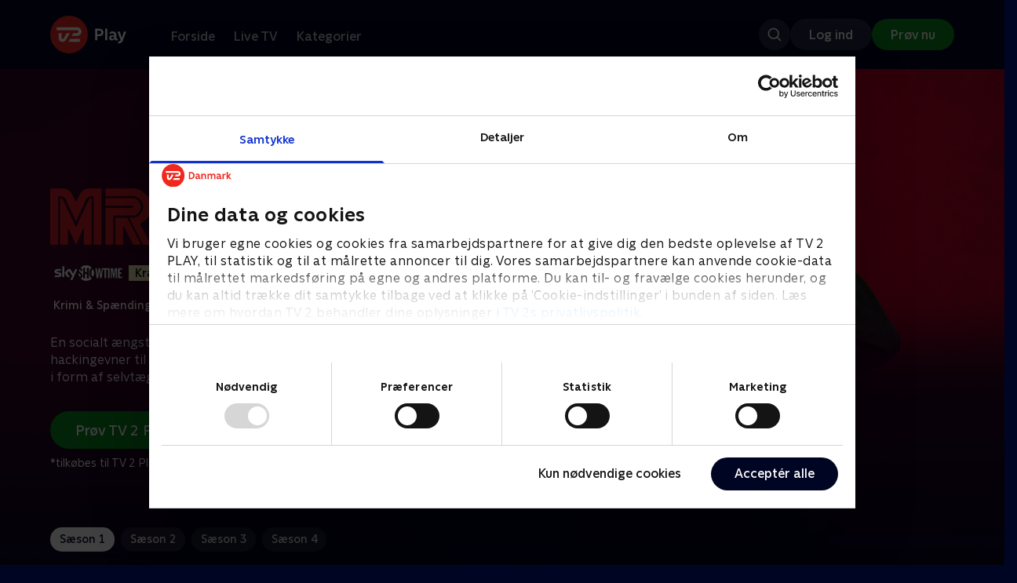

--- FILE ---
content_type: text/html; charset=utf-8
request_url: https://play.tv2.dk/serie/mr-robot-skyshowtime
body_size: 10430
content:
<!DOCTYPE html><html><head><meta charSet="utf-8"/><meta name="viewport" content="width=device-width, initial-scale=1, minimum-scale=1"/><script async="" src="https://securepubads.g.doubleclick.net/tag/js/gpt.js"></script><script async="" src="https://assets.adobedtm.com/launch-EN40f12c6683a24d59bb7d82e23518c280.min.js"></script><meta name="theme-color" content="#000523"/><meta name="apple-mobile-web-app-capable" content="yes"/><meta name="apple-mobile-web-app-status-bar-style" content="black"/><link rel="shortcut icon" href="/assets/favicons/favicon.ico"/><link rel="icon" href="/assets/favicons/favicon.ico" sizes="any"/><link rel="icon" href="/assets/favicons/icon.svg" type="image/svg+xml"/><link rel="apple-touch-icon" href="/assets/favicons/apple-touch-icon.png"/><link rel="manifest" href="/manifest.json"/><meta property="og:site_name" content="play.tv2.dk"/><meta property="twitter:card" content="summary"/><meta property="twitter:site" content="@tv2play"/><meta name="apple-itunes-app" content="app-id=515236434"/><link rel="search" type="application/opensearchdescription+xml" href="/opensearch.xml" title="TV 2 Play"/><link rel="canonical" href="https://play.tv2.dk/serie/mr-robot-skyshowtime"/><title>Mr. Robot | Se med SkyShowtime her | TV 2 Play</title><meta name="description" content="Se de bedste serier fra alle TV 2s kanaler | Nyt indhold hver dag | enten live eller når det passer dig. | Tilkøb SkyShowtime til dit TV 2 Play abonnement | Se de bedste serier og programmer når det passer dig | Prøv 14 dage til 0 kr."/><meta property="og:url" content="https://play.tv2.dk/serie/mr-robot-skyshowtime"/><meta property="og:type" content="video.tv_show"/><meta property="og:title" content="Mr. Robot | Se med SkyShowtime her | TV 2 Play"/><meta property="og:description" content="Se de bedste serier fra alle TV 2s kanaler | Nyt indhold hver dag | enten live eller når det passer dig. | Tilkøb SkyShowtime til dit TV 2 Play abonnement | Se de bedste serier og programmer når det passer dig | Prøv 14 dage til 0 kr."/><meta property="og:image" content="https://cdn-play.tv2i.dk/a971dee3-366a-4eef-acb1-eac54c310259.jpg?auto=format%2Ccompress&amp;fm=webp&amp;rect=0%2C0%2C3840%2C2160&amp;w=720"/><meta property="og:image:alt" content="Mr. Robot"/><meta name="next-head-count" content="26"/><link rel="preload" href="/_next/static/css/9166105fa6c259a8.css" as="style"/><link rel="preload" href="/_next/static/css/679cf9086367f21a.css" as="style"/><script type="application/ld+json">{
  "@context": "https://schema.org",
  "@type": "WebSite",
  "url": "https://play.tv2.dk",
  "potentialAction": {
    "@type": "SearchAction",
    "target": "https://play.tv2.dk/soeg/{search_term_string}",
    "query-input": "required name=search_term_string"
  }
}</script><script type="application/ld+json">{
  "@context": "http://schema.org",
  "@type": "TVSeries",
  "name": "Mr. Robot",
  "description": "En socialt ængstelig computerprogrammør bruger sine hackingevner til at forbinde med andre og yde retfærdighed i form af selvtægt.",
  "image": "https://cdn-play.tv2i.dk/a971dee3-366a-4eef-acb1-eac54c310259.jpg?auto=format%2Ccompress&fm=webp&rect=0%2C0%2C3840%2C2160&w=720",
  "url": "https://play.tv2.dk/serie/mr-robot-skyshowtime",
  "containsSeason": {
    "@type": "TVSeason",
    "seasonNumber": 1,
    "episode": {
      "@type": "TVEpisode",
      "name": "eps1.0_hellofriend.mov",
      "episodeNumber": 1,
      "url": "https://play.tv2.dk/serie/mr-robot-skyshowtime/1/eps10-hellofriendmov-e28fa066-b42b-4d30-abda-4e2ddc074f3d",
      "description": "Cybersikkerhedsteknikeren Elliot møder Mr. Robot, en mystisk leder af hackergruppen fsociety",
      "datePublished": "2025-07-24"
    }
  },
  "numberOfSeasons": 4
}</script><link rel="stylesheet" href="/_next/static/css/9166105fa6c259a8.css" data-n-g=""/><link rel="stylesheet" href="/_next/static/css/679cf9086367f21a.css" data-n-p=""/><noscript data-n-css=""></noscript><script defer="" noModule="" src="/_next/static/chunks/polyfills-42372ed130431b0a.js"></script><script src="/_next/static/chunks/webpack-6fe9aa68170ec4a3.js" defer=""></script><script src="/_next/static/chunks/framework-8d21f4020242b0b2.js" defer=""></script><script src="/_next/static/chunks/main-3d6c860e74ab01fc.js" defer=""></script><script src="/_next/static/chunks/pages/_app-118189d87fa09dea.js" defer=""></script><script src="/_next/static/chunks/797-9cad1c638a298003.js" defer=""></script><script src="/_next/static/chunks/434-1cd3bc89578bfa99.js" defer=""></script><script src="/_next/static/chunks/324-1038a10b622cb39f.js" defer=""></script><script src="/_next/static/chunks/95-714de4d87a4d66b3.js" defer=""></script><script src="/_next/static/chunks/262-f7c01380c84eba8e.js" defer=""></script><script src="/_next/static/chunks/543-6da958944850ea97.js" defer=""></script><script src="/_next/static/chunks/pages/cas/DetailsPage-45334d05592d061a.js" defer=""></script><script src="/_next/static/2026.1.709123/_buildManifest.js" defer=""></script><script src="/_next/static/2026.1.709123/_ssgManifest.js" defer=""></script></head><body><script id="__APP_CONFIG__" type="application/json">{"AUTH0_DOMAIN":"auth.tv2.dk","AUTH0_CLIENT_ID":"c2UwaVTTDb7HoLZgK5ghG5siMUDAipgg","API_URL":"https://play.tv2api.dk","LOGIN_URL":"/api/user/login","CHECKOUT_URL":"https://checkout.play.tv2.dk","MIT_TV2_URL":"https://mit.tv2.dk","CLIENTSIDE_LOGGING_URL":"https://cl.web.tv2api.dk","TRACKING_ENV":"production","CONSENT_MODAL_URL":"https://scripts.tv2a.dk/consent/2.0.10/modal.js?platform=play-web","COOKIE_DOMAIN":".play.tv2.dk","COOKIE_DOMAIN_SSO":".tv2.dk","COOKIE_BOT_URL":"https://consent.cookiebot.com/uc.js?cbid=96b5169b-8f1b-44a0-9b8e-b6ebb6ebafdd","ENABLE_OVERSEER":"false","ENABLE_PLAYER_VCR":"false","USE_OVERSEER_GRAPHQL":"false","USE_ACTIVE_TRACKING_NIELSEN":"false","PROMPT_URL":"https://prompts-graph.discovery.tv2api.dk/graphql","PAGES_URL":"https://pages-graph.discovery.tv2api.dk/graphql","ANTI_SHARING_URL":"https://anti-sharing-graph.discovery.tv2api.dk/graphql","RECOVERY_STREAMS":"https://recovery.pvp.tv2api.dk","SERVICE_STATUS_URL":"https://status.ovp.tv2.dk/status/open","PERMANENT_REDIRECTS_ENABLED":"true","DATADOG_CLIENT_TOKEN":"pube87fbf4d502988b9bd8a41eb0b8e98c1","APP_VERSION":"2026.1.709123"}</script><script>
window.dataLayer = window.dataLayer || {};
window.DTMQ = window.DTMQ || [];
// hack to prevent Cookiebot from using window.dataLayer
window.gtm_datalayer = window.gtm_datalayer || []
window.google_tag_manager = {
"GTM-": { dataLayer: { name: "gtm_datalayer"}}
}
window.targetGlobalSettings = {
timeout: 1000, // using custom timeout
bodyHidingEnabled: false,
optinEnabled: true,
viewsEnabled: false,
pageLoadEnabled: false,
analyticsLogging: "server_side"
};
      </script><script src="/assets/nielsen.js"></script><link rel="preload" as="image" href="https://cdn-play.tv2i.dk/a971dee3-366a-4eef-acb1-eac54c310259.jpg?auto=format%2Ccompress&amp;blur=500&amp;crop=top&amp;fit=crop&amp;fm=webp&amp;mask64=aHR0cHM6Ly9hc3NldHMucGxheS50djJhLmRrL21hc2tzL3IxNng5bWFzay5wbmc&amp;rect=0%2C0%2C3840%2C2160"/><link rel="preload" as="image" href="https://cdn-play.tv2i.dk/ffe92e22-b95d-4f49-a778-14c5c81fd791.png?auto=format%2Ccompress&amp;fm=webp"/><link rel="preload" as="image" href="https://cdn-play.tv2i.dk/45951981-8438-4b9c-a98e-8facb18ab997.svg"/><link rel="preload" as="image" href="https://cdn-play.tv2i.dk/15_invert.svg"/><link rel="preload" as="image" href="https://cdn-play.tv2i.dk/b7790260-fd1c-4268-957d-bce17b86704b.svg"/><link rel="preload" as="image" href="https://cdn-play.tv2i.dk/075300e4-5207-455e-947d-bb36bbfb2e33.svg"/><link rel="preload" as="image" href="https://cdn-play.tv2i.dk/81e74100-e7a8-4184-88b9-5f647029acbb.svg"/><link rel="preload" as="image" href="https://cdn-play.tv2i.dk/b2f4b2df-2a3b-4bfc-812d-61a74fb7ed9a.svg"/><link rel="preload" as="image" href="https://cdn-play.tv2i.dk/a53f65e0-debf-4bc4-8c7f-dd7c719ad52f.svg"/><div id="__next"><div class="layout-12-12-8 576:layout-32-32-8 768:layout-64-64-8 992:layout-64-64-16 1920:layout-96-96-16"><div class="top-0 will-change-transform duration-300 transition-transform sticky z-header" style="transform:translateY(-0%)"><div class="bg-midnight flex justify-between py-3 whitespace-nowrap min-h-[80px] 768:py-5 deck"><div class="flex-col 768:flex w-col-12"><div class="flex flex-row justify-between"><div class="flex items-center "><div class="768:mr-8 992:mr-14"><a href="/" title="TV 2 Play start"><img alt="TV 2 Play" loading="lazy" width="49" height="24" decoding="async" data-nimg="1" class="h-10 768:h-12 w-auto" style="color:transparent" src="/_next/static/media/tv2play-white.4ce097bd.svg"/></a></div><div class="768:flex hidden items-center ml-3 768:ml-0 pt-1"><div data-testid="navigation_item" class="text-neutral-400 text-button-label-m 576:text-button-label-m ml-3 768:ml-4 first:ml-0 hover:underline"><a class="p-2 first:pl-0" tabindex="0" data-testtype="link" href="/forside">Forside</a></div><div data-testid="navigation_item" class="text-neutral-400 text-button-label-m 576:text-button-label-m ml-3 768:ml-4 first:ml-0 hover:underline"><a class="p-2 first:pl-0" tabindex="0" data-testtype="link" href="/live">Live TV</a></div><div data-testid="navigation_item" class="text-neutral-400 text-button-label-m 576:text-button-label-m ml-3 768:ml-4 first:ml-0 hover:underline"><a class="p-2 first:pl-0" tabindex="0" data-testtype="link" href="/kategorier">Kategorier</a></div></div></div></div><div class="flex 768:hidden items-center mb-2 768:mb-0 768:mt-0 h-[48px]"><div data-testid="navigation_item" class="text-neutral-400 text-button-label-m 576:text-button-label-m ml-3 768:ml-4 first:ml-0 hover:underline"><a class="p-2 first:pl-0" tabindex="0" data-testtype="link" href="/forside">Forside</a></div><div data-testid="navigation_item" class="text-neutral-400 text-button-label-m 576:text-button-label-m ml-3 768:ml-4 first:ml-0 hover:underline"><a class="p-2 first:pl-0" tabindex="0" data-testtype="link" href="/live">Live TV</a></div><div data-testid="navigation_item" class="text-neutral-400 text-button-label-m 576:text-button-label-m ml-3 768:ml-4 first:ml-0 hover:underline"><a class="p-2 first:pl-0" tabindex="0" data-testtype="link" href="/kategorier">Kategorier</a></div></div></div></div></div><div id="container" class="relative"><div><div class="hidden 768:block relative"><div class="absolute w-full top-0 right-0 h-[1000px] -z-10"><img class="w-full" src="https://cdn-play.tv2i.dk/a971dee3-366a-4eef-acb1-eac54c310259.jpg?auto=format%2Ccompress&amp;blur=500&amp;crop=top&amp;fit=crop&amp;fm=webp&amp;mask64=aHR0cHM6Ly9hc3NldHMucGxheS50djJhLmRrL21hc2tzL3IxNng5bWFzay5wbmc&amp;rect=0%2C0%2C3840%2C2160" alt=""/><div class="absolute inset-0"></div></div></div><div class="hidden 768:block relative"><div style="margin-right:0" class="relative 768:absolute right-0 992:w-col-10 1200:w-col-8"><img src="https://cdn-play.tv2i.dk/a971dee3-366a-4eef-acb1-eac54c310259.jpg?auto=format%2Ccompress&amp;fm=webp&amp;mask64=aHR0cHM6Ly9hc3NldHMucGxheS50djJhLmRrL3NtYXJ0LXR2L2JhY2tncm91bmQtbWFzay5wbmc%3D&amp;rect=0%2C0%2C3840%2C2160" alt="" loading="lazy" style="margin-right:0" class=" w-full"/></div></div><div class="768:hidden relative"><img src="https://cdn-play.tv2i.dk/a971dee3-366a-4eef-acb1-eac54c310259.jpg?auto=format%2Ccompress&amp;fm=webp&amp;mask64=aHR0cHM6Ly9hc3NldHMucGxheS50djJhLmRrL21hc2tzL3I3eDZfbWFzay5wbmc&amp;rect=660%2C0%2C2520%2C2160" alt="" loading="lazy" class=" w-full"/></div></div><div class="-mt-32 768:mt-0 768:pt-[340px] 992:pt-[104px] 2560:pt-[15vw] relative"><div class="deck relative mb-8 1440:mb-36 w-col-12 1200:w-col-6 1440:w-col-5"><div class="mb-4 w-col-12 992:w-col-5 1920:w-col-4"><div class="mb-5"><h1 class="h-[120px] w-col-12 992:w-col-5 1920:w-col-4 flex items-end"><img class="max-h-full" alt="Mr. Robot" src="https://cdn-play.tv2i.dk/ffe92e22-b95d-4f49-a778-14c5c81fd791.png?auto=format%2Ccompress&amp;fm=webp"/></h1></div><div class="mb-8"><div class="mt-3"><div class="text-label-s text-white"><div class="flex items-center text-label-s text-white mt-4 flex-row"><div class="mr-1 ml-1"><img class=" h-[32px]" src="https://cdn-play.tv2i.dk/45951981-8438-4b9c-a98e-8facb18ab997.svg" alt="SKYSHOWTIME"/></div><div class="mr-1 ml-1"><span class="self-center"><div class="block w-fit text-marker-xs 1440:text-label-s h-[18px] 768:h-[20px] px-2  bg-bright-sand text-black flex justify-center items-center"><div class="leading-[100%]">Kræver SkyShowtime</div></div></span></div></div></div></div><div class="mt-3"><div class="text-legacy-body-s text-white"><div class="flex items-center text-label-s text-white mt-4 flex-row"><div class="mr-1 ml-1"><div class="">Krimi &amp; Spænding</div></div><div class="mr-0 ml-0">•</div><div class="mr-1 ml-1"><div class="">4 sæsoner</div></div><div class="mr-0 ml-0">•</div><div class="mr-1 ml-1"><img class=" h-[18px]" src="https://cdn-play.tv2i.dk/15_invert.svg" alt="Frarådes børn under 15 år"/></div></div></div></div></div></div><div class="w-col-12 992:w-col-5 1920:w-col-4"><div class="flex flex-row"><div class="flex-1"><div class="text-body-s text-midnight-200 -mt-1"><div class="line-clamp-6">En socialt ængstelig computerprogrammør bruger sine hackingevner til at forbinde med andre og yde retfærdighed i form af selvtægt.</div></div></div></div></div><div class="flex flex-col 576:flex-row mt-4 576:gap-6 gap-2"><div class="flex flex-col"><div class="flex flex-col 576:flex-row mt-4 576:gap-6 gap-2"><div class="flex flex-col w-full 576:w-fit"><a data-testtype="link" href="https://checkout.play.tv2.dk"><div class="inline-flex gap-2 rounded-full items-center border-none text-button-label-m h-10 768:text-button-label-l 768:h-12 pl-6 768:pl-8 pr-6 768:pr-8 bg-semantic-success-on-light text-white hover:bg-interactive-green-on-dark group-hover:bg-interactive-green-on-dark active:bg-interactive-green-on-dark disabled:text-neutral-500 disabled:bg-neutral-800 outline-none focus-visible:outline-2 focus-visible:outline-semantic-links-on-dark focus-visible:outline-offset-2 w-full 576:w-fit justify-center 576:justify-start">Prøv TV 2 Play*</div></a></div></div><div class="typo-body-xs text-white mt-2">*tilkøbes til TV 2 Play abonnement</div></div></div></div></div></div><div class="mt-8 992:mt-14"><div data-testid="season_picker" class="deck mb-4"><div class="w-col-12"><div class="Scroller_container__9UOfW flex flex-nowrap min-h-[60px] justify-center flex-col group"><nav class="useScrollable_scrollable__83ku0 useScrollable_no-scrollbar__ziUyN Scroller_scrollable__WK9OE"><div class="flex-none px-1 first:pl-0"><a class="block select-none text-button-label-s px-3 py-2 h-full no-underline text-center cursor-pointer border-none outline-none overflow-hidden rounded-[35px] text-midnight hover:bg-midnight-300 bg-white" href="/serie/mr-robot-skyshowtime/1">Sæson 1</a></div><div class="flex-none px-1 first:pl-0"><a class="block select-none text-button-label-s px-3 py-2 h-full no-underline text-center cursor-pointer border-none outline-none overflow-hidden rounded-[35px] text-midnight-100 bg-white/10 hover:bg-white/25" href="/serie/mr-robot-skyshowtime/2">Sæson 2</a></div><div class="flex-none px-1 first:pl-0"><a class="block select-none text-button-label-s px-3 py-2 h-full no-underline text-center cursor-pointer border-none outline-none overflow-hidden rounded-[35px] text-midnight-100 bg-white/10 hover:bg-white/25" href="/serie/mr-robot-skyshowtime/3">Sæson 3</a></div><div class="flex-none px-1 first:pl-0"><a class="block select-none text-button-label-s px-3 py-2 h-full no-underline text-center cursor-pointer border-none outline-none overflow-hidden rounded-[35px] text-midnight-100 bg-white/10 hover:bg-white/25" href="/serie/mr-robot-skyshowtime/4">Sæson 4</a></div></nav></div></div></div><div class="relative"><div class="z-20 flex items-center justify-center absolute top-0 h-full max-md:hidden left-0"><button type="button" title="Forrige række" class="flex group h-fit"><span class="flex m-2 w-12 h-12 items-center justify-center rounded-full bg-midnight/60 group-hover:bg-grey-100 duration-200"><img alt="Til venstre" loading="lazy" width="24" height="24" decoding="async" data-nimg="1" class="invert group-hover:invert-0" style="color:transparent" src="/_next/static/media/left_arrow_icon.f91799a7.svg"/></span></button></div><div class="flex flex-row relative snap-x snap-mandatory scroll-px-[var(--spacingLeft)] px-[var(--spacingLeft)] -mr-[var(--gap)] hide-scrollbar overflow-hidden overscroll-x-contain overflow-x-auto "><div class="snap-start snap-normal shrink-0"><a data-testtype="link" href="/serie/mr-robot-skyshowtime/1/eps10-hellofriendmov-e28fa066-b42b-4d30-abda-4e2ddc074f3d"><div class="h-full block w-col-6 768:w-col-4 1200:w-col-3"><div class="hover:scale-s 2xl:hover:scale-xs relative transition-transform group"><div class="relative w-full h-full bg-midnight-900"><div style="padding-bottom:56.25%" class="relative overflow-hidden ease-in-out transform transition-transform duration-[200ms] linear"><img class="absolute transition-opacity duration-200 ease-in-out opacity-0 w-full h-full object-cover" alt="1. eps1.0_hellofriend.mov" loading="lazy"/></div></div></div><div class="text-list-title-2xs text-white mt-2">1. eps1.0_hellofriend.mov</div><div class="text-legacy-body-s text-neutral-400 mt-2 line-clamp-4">Cybersikkerhedsteknikeren Elliot møder Mr. Robot, en mystisk leder af hackergruppen fsociety</div><div class="text-legacy-body-s text-neutral-400 mt-3">24. juli 2025 • 62 min</div></div></a></div><div class="snap-start snap-normal shrink-0"><a data-testtype="link" href="/serie/mr-robot-skyshowtime/1/eps11-ones-and-zer0esmpeg-a43fde4c-b64a-4d6d-ae20-0bd09093f52a"><div class="h-full block w-col-6 768:w-col-4 1200:w-col-3"><div class="hover:scale-s 2xl:hover:scale-xs relative transition-transform group"><div class="relative w-full h-full bg-midnight-900"><div style="padding-bottom:56.25%" class="relative overflow-hidden ease-in-out transform transition-transform duration-[200ms] linear"><img class="absolute transition-opacity duration-200 ease-in-out opacity-0 w-full h-full object-cover" alt="2. eps1.1_ones-and-zer0es.mpeg" loading="lazy"/></div></div></div><div class="text-list-title-2xs text-white mt-2">2. eps1.1_ones-and-zer0es.mpeg</div><div class="text-legacy-body-s text-neutral-400 mt-2 line-clamp-4">Elliot er splittet mellem at tage imod et jobtilbud fra Evil Corp og gå med i fsociety</div><div class="text-legacy-body-s text-neutral-400 mt-3">24. juli 2025 • 45 min</div></div></a></div><div class="snap-start snap-normal shrink-0"><a data-testtype="link" href="/serie/mr-robot-skyshowtime/1/eps12-d3bugmkv-8f143ef8-d7ea-44ca-8114-911753e97b8e"><div class="h-full block w-col-6 768:w-col-4 1200:w-col-3"><div class="hover:scale-s 2xl:hover:scale-xs relative transition-transform group"><div class="relative w-full h-full bg-midnight-900"><div style="padding-bottom:56.25%" class="relative overflow-hidden ease-in-out transform transition-transform duration-[200ms] linear"><img class="absolute transition-opacity duration-200 ease-in-out opacity-0 w-full h-full object-cover" alt="3. eps1.2_d3bug.mkv" loading="lazy"/></div></div></div><div class="text-list-title-2xs text-white mt-2">3. eps1.2_d3bug.mkv</div><div class="text-legacy-body-s text-neutral-400 mt-2 line-clamp-4">Elliot prøver at føre et normalt liv, men trækkes tilbage i fsociety</div><div class="text-legacy-body-s text-neutral-400 mt-3">24. juli 2025 • 43 min</div></div></a></div><div class="snap-start snap-normal shrink-0"><a data-testtype="link" href="/serie/mr-robot-skyshowtime/1/eps13-da3m0nsmp4-d5022d85-b089-4023-8764-21422e0ce9ac"><div class="h-full block w-col-6 768:w-col-4 1200:w-col-3"><div class="hover:scale-s 2xl:hover:scale-xs relative transition-transform group"><div class="relative w-full h-full bg-midnight-900"><div style="padding-bottom:56.25%" class="relative overflow-hidden ease-in-out transform transition-transform duration-[200ms] linear"><img class="absolute transition-opacity duration-200 ease-in-out opacity-0 w-full h-full object-cover" alt="4. eps1.3_da3m0ns.mp4" loading="lazy"/></div></div></div><div class="text-list-title-2xs text-white mt-2">4. eps1.3_da3m0ns.mp4</div><div class="text-legacy-body-s text-neutral-400 mt-2 line-clamp-4">Elliot kæmper med sine morfinabstinenser ved at få en række hallucinationer om sit liv. Angela tager et sted hen, hvor hun aldrig har været før</div><div class="text-legacy-body-s text-neutral-400 mt-3">24. juli 2025 • 43 min</div></div></a></div><div class="snap-start snap-normal shrink-0"><a data-testtype="link" href="/serie/mr-robot-skyshowtime/1/eps14-3xpl0itswmv-0accc618-f377-4e91-8cd2-8ec4c12d9076"><div class="h-full block w-col-6 768:w-col-4 1200:w-col-3"><div class="hover:scale-s 2xl:hover:scale-xs relative transition-transform group"><div class="relative w-full h-full bg-midnight-900"><div style="padding-bottom:56.25%" class="relative overflow-hidden ease-in-out transform transition-transform duration-[200ms] linear"><img class="absolute transition-opacity duration-200 ease-in-out opacity-0 w-full h-full object-cover" alt="5. eps1.4_3xpl0its.wmv" loading="lazy"/></div></div></div><div class="text-list-title-2xs text-white mt-2">5. eps1.4_3xpl0its.wmv</div><div class="text-legacy-body-s text-neutral-400 mt-2 line-clamp-4">Fsociety forsøger at infiltrere Steel Mountain, det mest sikre dataanlæg i Amerika</div><div class="text-legacy-body-s text-neutral-400 mt-3">24. juli 2025 • 42 min</div></div></a></div><div class="snap-start snap-normal shrink-0"><a data-testtype="link" href="/serie/mr-robot-skyshowtime/1/eps15-br4ve-trave1erasf-fba2eea2-9932-4da8-8ae9-90ef085d9d30"><div class="h-full block w-col-6 768:w-col-4 1200:w-col-3"><div class="hover:scale-s 2xl:hover:scale-xs relative transition-transform group"><div class="relative w-full h-full bg-midnight-900"><div style="padding-bottom:56.25%" class="relative overflow-hidden ease-in-out transform transition-transform duration-[200ms] linear"><img class="absolute transition-opacity duration-200 ease-in-out opacity-0 w-full h-full object-cover" alt="6. eps1.5_br4ve-trave1er.asf" loading="lazy"/></div></div></div><div class="text-list-title-2xs text-white mt-2">6. eps1.5_br4ve-trave1er.asf</div><div class="text-legacy-body-s text-neutral-400 mt-2 line-clamp-4">Elliot må hacke en narkohandler ud af fængsel for at redde en, han holder af, og Angela graver dybere ned i sin mors død.</div><div class="text-legacy-body-s text-neutral-400 mt-3">20. september 2022 • 42 min</div></div></a></div><div class="snap-start snap-normal shrink-0"><a data-testtype="link" href="/serie/mr-robot-skyshowtime/1/eps16-v1ew-s0urceflv-dc3e666e-7491-4281-b15a-ab0a583674c9"><div class="h-full block w-col-6 768:w-col-4 1200:w-col-3"><div class="hover:scale-s 2xl:hover:scale-xs relative transition-transform group"><div class="relative w-full h-full bg-midnight-900"><div style="padding-bottom:56.25%" class="relative overflow-hidden ease-in-out transform transition-transform duration-[200ms] linear"><img class="absolute transition-opacity duration-200 ease-in-out opacity-0 w-full h-full object-cover" alt="7. eps1.6_v1ew-s0urce.flv" loading="lazy"/></div></div></div><div class="text-list-title-2xs text-white mt-2">7. eps1.6_v1ew-s0urce.flv</div><div class="text-legacy-body-s text-neutral-400 mt-2 line-clamp-4">Elliot er forsvundet. Fremtiden afhænger af, om Mr. Robot kan genforene fsociety.</div><div class="text-legacy-body-s text-neutral-400 mt-3">20. september 2022 • 43 min</div></div></a></div><div class="snap-start snap-normal shrink-0"><a data-testtype="link" href="/serie/mr-robot-skyshowtime/1/eps17-wh1ter0sem4v-d89a5008-6e2a-4990-919e-d0615956c5f8"><div class="h-full block w-col-6 768:w-col-4 1200:w-col-3"><div class="hover:scale-s 2xl:hover:scale-xs relative transition-transform group"><div class="relative w-full h-full bg-midnight-900"><div style="padding-bottom:56.25%" class="relative overflow-hidden ease-in-out transform transition-transform duration-[200ms] linear"><img class="absolute transition-opacity duration-200 ease-in-out opacity-0 w-full h-full object-cover" alt="8. eps1.7_wh1ter0se.m4v" loading="lazy"/></div></div></div><div class="text-list-title-2xs text-white mt-2">8. eps1.7_wh1ter0se.m4v</div><div class="text-legacy-body-s text-neutral-400 mt-2 line-clamp-4">Allsafe bliver kompromitteret. Den mørke hær er klar til at møde Elliot, Wellicks plan udfolder sig</div><div class="text-legacy-body-s text-neutral-400 mt-3">24. juli 2025 • 43 min</div></div></a></div><div class="snap-start snap-normal shrink-0"><div class="h-full block w-col-7 768:w-col-4 992:w-col-3 1920:w-col-2 bg-opacity-midnight-700"></div></div><div class="snap-start snap-normal shrink-0"><div class="h-full block w-col-7 768:w-col-4 992:w-col-3 1920:w-col-2 bg-opacity-midnight-700"></div></div><div class="snap-start snap-normal shrink-0"><div class="h-full block w-col-7 768:w-col-4 992:w-col-3 1920:w-col-2 bg-opacity-midnight-700"></div></div><div class="snap-start snap-normal shrink-0"><div class="h-full block w-col-7 768:w-col-4 992:w-col-3 1920:w-col-2 bg-opacity-midnight-700"></div></div><div class="snap-start snap-normal shrink-0"><div class="h-full block w-col-7 768:w-col-4 992:w-col-3 1920:w-col-2 bg-opacity-midnight-700"></div></div><div class="snap-start snap-normal shrink-0"><div class="h-full block w-col-7 768:w-col-4 992:w-col-3 1920:w-col-2 bg-opacity-midnight-700"></div></div><div class="snap-start snap-normal shrink-0"><div class="h-full block w-col-7 768:w-col-4 992:w-col-3 1920:w-col-2 bg-opacity-midnight-700"></div></div><div class="snap-start snap-normal shrink-0"><div class="h-full block w-col-7 768:w-col-4 992:w-col-3 1920:w-col-2 bg-opacity-midnight-700"></div></div><div class="snap-start snap-normal shrink-0"><div class="h-full block w-col-7 768:w-col-4 992:w-col-3 1920:w-col-2 bg-opacity-midnight-700"></div></div><div class="snap-start snap-normal shrink-0"><div class="h-full block w-col-7 768:w-col-4 992:w-col-3 1920:w-col-2 bg-opacity-midnight-700"></div></div><div class="snap-start snap-normal shrink-0"><div class="h-full block w-col-7 768:w-col-4 992:w-col-3 1920:w-col-2 bg-opacity-midnight-700"></div></div><div class="snap-start snap-normal shrink-0"><div class="h-full block w-col-7 768:w-col-4 992:w-col-3 1920:w-col-2 bg-opacity-midnight-700"></div></div><div class="snap-start snap-normal shrink-0"><div class="h-full block w-col-7 768:w-col-4 992:w-col-3 1920:w-col-2 bg-opacity-midnight-700"></div></div><div class="snap-start snap-normal shrink-0"><div class="h-full block w-col-7 768:w-col-4 992:w-col-3 1920:w-col-2 bg-opacity-midnight-700"></div></div><div class="snap-start snap-normal shrink-0"><div class="h-full block w-col-7 768:w-col-4 992:w-col-3 1920:w-col-2 bg-opacity-midnight-700"></div></div><div class="snap-start snap-normal shrink-0"><div class="h-full block w-col-7 768:w-col-4 992:w-col-3 1920:w-col-2 bg-opacity-midnight-700"></div></div><div class="snap-start snap-normal shrink-0"><div class="h-full block w-col-7 768:w-col-4 992:w-col-3 1920:w-col-2 bg-opacity-midnight-700"></div></div><div class="snap-start snap-normal shrink-0"><div class="h-full block w-col-7 768:w-col-4 992:w-col-3 1920:w-col-2 bg-opacity-midnight-700"></div></div><div class="snap-start snap-normal shrink-0"><div class="h-full block w-col-7 768:w-col-4 992:w-col-3 1920:w-col-2 bg-opacity-midnight-700"></div></div><div class="snap-start snap-normal shrink-0"><div class="h-full block w-col-7 768:w-col-4 992:w-col-3 1920:w-col-2 bg-opacity-midnight-700"></div></div><div class="snap-start snap-normal shrink-0"><div class="h-full block w-col-7 768:w-col-4 992:w-col-3 1920:w-col-2 bg-opacity-midnight-700"></div></div><div class="snap-start snap-normal shrink-0"><div class="h-full block w-col-7 768:w-col-4 992:w-col-3 1920:w-col-2 bg-opacity-midnight-700"></div></div><div class="snap-start snap-normal shrink-0"><div class="h-full block w-col-7 768:w-col-4 992:w-col-3 1920:w-col-2 bg-opacity-midnight-700"></div></div><div class="snap-start snap-normal shrink-0"><div class="h-full block w-col-7 768:w-col-4 992:w-col-3 1920:w-col-2 bg-opacity-midnight-700"></div></div><div class="snap-start snap-normal shrink-0"><div class="h-full block w-col-7 768:w-col-4 992:w-col-3 1920:w-col-2 bg-opacity-midnight-700"></div></div><div class="snap-start snap-normal shrink-0"><div class="h-full block w-col-7 768:w-col-4 992:w-col-3 1920:w-col-2 bg-opacity-midnight-700"></div></div><div class="snap-start snap-normal shrink-0"><div class="h-full block w-col-7 768:w-col-4 992:w-col-3 1920:w-col-2 bg-opacity-midnight-700"></div></div><div class="snap-start snap-normal shrink-0"><div class="h-full block w-col-7 768:w-col-4 992:w-col-3 1920:w-col-2 bg-opacity-midnight-700"></div></div><div class="snap-start snap-normal shrink-0"><div class="h-full block w-col-7 768:w-col-4 992:w-col-3 1920:w-col-2 bg-opacity-midnight-700"></div></div><div class="snap-start snap-normal shrink-0"><div class="h-full block w-col-7 768:w-col-4 992:w-col-3 1920:w-col-2 bg-opacity-midnight-700"></div></div><div class="snap-start snap-normal shrink-0"><div class="h-full block w-col-7 768:w-col-4 992:w-col-3 1920:w-col-2 bg-opacity-midnight-700"></div></div><div class="snap-start snap-normal shrink-0"><div class="h-full block w-col-7 768:w-col-4 992:w-col-3 1920:w-col-2 bg-opacity-midnight-700"></div></div><div class="snap-start snap-normal shrink-0"><div class="h-full block w-col-7 768:w-col-4 992:w-col-3 1920:w-col-2 bg-opacity-midnight-700"></div></div><div class="snap-start snap-normal shrink-0"><div class="h-full block w-col-7 768:w-col-4 992:w-col-3 1920:w-col-2 bg-opacity-midnight-700"></div></div><div class="snap-start snap-normal shrink-0"><div class="h-full block w-col-7 768:w-col-4 992:w-col-3 1920:w-col-2 bg-opacity-midnight-700"></div></div><div class="snap-start snap-normal shrink-0"><div class="h-full block w-col-7 768:w-col-4 992:w-col-3 1920:w-col-2 bg-opacity-midnight-700"></div></div><div class="snap-start snap-normal shrink-0"><div class="h-full block w-col-7 768:w-col-4 992:w-col-3 1920:w-col-2 bg-opacity-midnight-700"></div></div></div><div class="z-20 flex items-center justify-center absolute top-0 h-full max-md:hidden right-0"><button type="button" title="Næste række" class="flex group h-fit"><span class="flex m-2 w-12 h-12 items-center justify-center rounded-full bg-midnight/60 group-hover:bg-grey-100 duration-200"><img alt="Til højre" loading="lazy" width="24" height="24" decoding="async" data-nimg="1" class="invert group-hover:invert-0" style="color:transparent" src="/_next/static/media/right_arrow_icon.cf512aea.svg"/></span></button></div></div></div><div class="mt-8 992:mt-14"><div class="deck mb-4"><h2 data-testid="deck_label" class="text-label-l 1440:text-label-xl text-white">Andre så også</h2></div><div class="relative"><div class="z-20 flex items-center justify-center absolute top-0 h-full max-md:hidden left-0"><button type="button" title="Forrige række" class="flex group h-fit"><span class="flex m-2 w-12 h-12 items-center justify-center rounded-full bg-midnight/60 group-hover:bg-grey-100 duration-200"><img alt="Til venstre" loading="lazy" width="24" height="24" decoding="async" data-nimg="1" class="invert group-hover:invert-0" style="color:transparent" src="/_next/static/media/left_arrow_icon.f91799a7.svg"/></span></button></div><div class="flex flex-row relative snap-x snap-mandatory scroll-px-[var(--spacingLeft)] px-[var(--spacingLeft)] -mr-[var(--gap)] hide-scrollbar overflow-hidden overscroll-x-contain overflow-x-auto "><div class="snap-start snap-normal shrink-0"><a data-testtype="link" href="/serie/dag-nat-tv2"><div class="h-full w-col-9 768:w-col-6 1200:w-col-4 flex-shrink-0 select-none"><div class="relative hover:scale-s 2xl:hover:scale-xs transition-transform bg-midnight-900" aria-label="Dag &amp; nat"><div style="padding-bottom:56.25%" class="relative overflow-hidden ease-in-out transform transition-transform duration-[200ms] linear"><img class="absolute transition-opacity duration-200 ease-in-out opacity-0 w-full h-full object-cover" alt="Dag &amp; nat" loading="lazy"/></div><div class="absolute left-2 top-2 z-1"><img class="h-5 576:h-6" src="https://cdn-play.tv2i.dk/b7790260-fd1c-4268-957d-bce17b86704b.svg" alt="" title=""/></div></div><h3 class="pt-2 mb-0 pb-0 text-list-title-xs overflow-hidden line-clamp-2 text-white">Dag &amp; nat</h3><span class="text-label-s text-midnight-400">Drama • 2 sæsoner</span></div></a></div><div class="snap-start snap-normal shrink-0"><a data-testtype="link" href="/serie/badehotellet-tv2"><div class="h-full w-col-9 768:w-col-6 1200:w-col-4 flex-shrink-0 select-none"><div class="relative hover:scale-s 2xl:hover:scale-xs transition-transform bg-midnight-900" aria-label="Badehotellet"><div style="padding-bottom:56.25%" class="relative overflow-hidden ease-in-out transform transition-transform duration-[200ms] linear"><img class="absolute transition-opacity duration-200 ease-in-out opacity-0 w-full h-full object-cover" alt="Badehotellet" loading="lazy"/></div><div class="absolute left-2 top-2 z-1"><img class="h-5 576:h-6" src="https://cdn-play.tv2i.dk/b7790260-fd1c-4268-957d-bce17b86704b.svg" alt="" title=""/></div></div><h3 class="pt-2 mb-0 pb-0 text-list-title-xs overflow-hidden line-clamp-2 text-white">Badehotellet</h3><span class="text-label-s text-midnight-400">Drama • 10 sæsoner</span></div></a></div><div class="snap-start snap-normal shrink-0"><a data-testtype="link" href="/serie/klovn-tv2play"><div class="h-full w-col-9 768:w-col-6 1200:w-col-4 flex-shrink-0 select-none"><div class="relative hover:scale-s 2xl:hover:scale-xs transition-transform bg-midnight-900" aria-label="Klovn"><div style="padding-bottom:56.25%" class="relative overflow-hidden ease-in-out transform transition-transform duration-[200ms] linear"><img class="absolute transition-opacity duration-200 ease-in-out opacity-0 w-full h-full object-cover" alt="Klovn" loading="lazy"/></div><div class="absolute left-2 top-2 z-1"><img class="h-5 576:h-6" src="https://cdn-play.tv2i.dk/075300e4-5207-455e-947d-bb36bbfb2e33.svg" alt="" title=""/></div></div><h3 class="pt-2 mb-0 pb-0 text-list-title-xs overflow-hidden line-clamp-2 text-white">Klovn</h3><span class="text-label-s text-midnight-400">Komedie • 10 sæsoner</span></div></a></div><div class="snap-start snap-normal shrink-0"><a data-testtype="link" href="/serie/beverly-hills-90210-tv2echo"><div class="h-full w-col-9 768:w-col-6 1200:w-col-4 flex-shrink-0 select-none"><div class="relative hover:scale-s 2xl:hover:scale-xs transition-transform bg-midnight-900" aria-label="Beverly Hills 90210"><div style="padding-bottom:56.25%" class="relative overflow-hidden ease-in-out transform transition-transform duration-[200ms] linear"><img class="absolute transition-opacity duration-200 ease-in-out opacity-0 w-full h-full object-cover" alt="Beverly Hills 90210" loading="lazy"/></div><div class="absolute left-2 top-2 z-1"><img class="h-5 576:h-6" src="https://cdn-play.tv2i.dk/075300e4-5207-455e-947d-bb36bbfb2e33.svg" alt="" title=""/></div></div><h3 class="pt-2 mb-0 pb-0 text-list-title-xs overflow-hidden line-clamp-2 text-white">Beverly Hills 90210</h3><span class="text-label-s text-midnight-400">Drama • 10 sæsoner</span></div></a></div><div class="snap-start snap-normal shrink-0"><a data-testtype="link" href="/serie/sandheden-cmore"><div class="h-full w-col-9 768:w-col-6 1200:w-col-4 flex-shrink-0 select-none"><div class="relative hover:scale-s 2xl:hover:scale-xs transition-transform bg-midnight-900" aria-label="Sandheden"><div style="padding-bottom:56.25%" class="relative overflow-hidden ease-in-out transform transition-transform duration-[200ms] linear"><img class="absolute transition-opacity duration-200 ease-in-out opacity-0 w-full h-full object-cover" alt="Sandheden" loading="lazy"/></div><div class="absolute left-2 top-2 z-1"><img class="h-5 576:h-6" src="https://cdn-play.tv2i.dk/81e74100-e7a8-4184-88b9-5f647029acbb.svg" alt="" title=""/></div></div><h3 class="pt-2 mb-0 pb-0 text-list-title-xs overflow-hidden line-clamp-2 text-white">Sandheden</h3><span class="text-label-s text-midnight-400">Krimi &amp; Spænding • 2 sæsoner</span></div></a></div><div class="snap-start snap-normal shrink-0"><a data-testtype="link" href="/serie/felicity-tv2play"><div class="h-full w-col-9 768:w-col-6 1200:w-col-4 flex-shrink-0 select-none"><div class="relative hover:scale-s 2xl:hover:scale-xs transition-transform bg-midnight-900" aria-label="Felicity"><div style="padding-bottom:56.25%" class="relative overflow-hidden ease-in-out transform transition-transform duration-[200ms] linear"><img class="absolute transition-opacity duration-200 ease-in-out opacity-0 w-full h-full object-cover" alt="Felicity" loading="lazy"/></div><div class="absolute left-2 top-2 z-1"><img class="h-5 576:h-6" src="https://cdn-play.tv2i.dk/b2f4b2df-2a3b-4bfc-812d-61a74fb7ed9a.svg" alt="" title=""/></div></div><h3 class="pt-2 mb-0 pb-0 text-list-title-xs overflow-hidden line-clamp-2 text-white">Felicity</h3><span class="text-label-s text-midnight-400">Drama • 4 sæsoner</span></div></a></div><div class="snap-start snap-normal shrink-0"><a data-testtype="link" href="/serie/den-gode-stemning-tv2"><div class="h-full w-col-9 768:w-col-6 1200:w-col-4 flex-shrink-0 select-none"><div class="relative hover:scale-s 2xl:hover:scale-xs transition-transform bg-midnight-900" aria-label="Den gode stemning"><div style="padding-bottom:56.25%" class="relative overflow-hidden ease-in-out transform transition-transform duration-[200ms] linear"><img class="absolute transition-opacity duration-200 ease-in-out opacity-0 w-full h-full object-cover" alt="Den gode stemning" loading="lazy"/></div><div class="absolute left-2 top-2 z-1"><img class="h-5 576:h-6" src="https://cdn-play.tv2i.dk/b7790260-fd1c-4268-957d-bce17b86704b.svg" alt="" title=""/></div></div><h3 class="pt-2 mb-0 pb-0 text-list-title-xs overflow-hidden line-clamp-2 text-white">Den gode stemning</h3><span class="text-label-s text-midnight-400">Drama • 1 sæsoner</span></div></a></div><div class="snap-start snap-normal shrink-0"><a data-testtype="link" href="/serie/sommerdahl-tv2charlie"><div class="h-full w-col-9 768:w-col-6 1200:w-col-4 flex-shrink-0 select-none"><div class="relative hover:scale-s 2xl:hover:scale-xs transition-transform bg-midnight-900" aria-label="Sommerdahl"><div style="padding-bottom:56.25%" class="relative overflow-hidden ease-in-out transform transition-transform duration-[200ms] linear"><img class="absolute transition-opacity duration-200 ease-in-out opacity-0 w-full h-full object-cover" alt="Sommerdahl" loading="lazy"/></div><div class="absolute left-2 top-2 z-1"><img class="h-5 576:h-6" src="https://cdn-play.tv2i.dk/a53f65e0-debf-4bc4-8c7f-dd7c719ad52f.svg" alt="" title=""/></div></div><h3 class="pt-2 mb-0 pb-0 text-list-title-xs overflow-hidden line-clamp-2 text-white">Sommerdahl</h3><span class="text-label-s text-midnight-400">Krimi &amp; Spænding • 6 sæsoner</span></div></a></div><div class="snap-start snap-normal shrink-0"><a data-testtype="link" href="/serie/minkavlerne-tv2echo"><div class="h-full w-col-9 768:w-col-6 1200:w-col-4 flex-shrink-0 select-none"><div class="relative hover:scale-s 2xl:hover:scale-xs transition-transform bg-midnight-900" aria-label="Minkavlerne"><div style="padding-bottom:56.25%" class="relative overflow-hidden ease-in-out transform transition-transform duration-[200ms] linear"><img class="absolute transition-opacity duration-200 ease-in-out opacity-0 w-full h-full object-cover" alt="Minkavlerne" loading="lazy"/></div><div class="absolute left-2 top-2 z-1"><img class="h-5 576:h-6" src="https://cdn-play.tv2i.dk/075300e4-5207-455e-947d-bb36bbfb2e33.svg" alt="" title=""/></div></div><h3 class="pt-2 mb-0 pb-0 text-list-title-xs overflow-hidden line-clamp-2 text-white">Minkavlerne</h3><span class="text-label-s text-midnight-400">Komedie • 4 sæsoner</span></div></a></div><div class="snap-start snap-normal shrink-0"><a data-testtype="link" href="/serie/sygeplejeskolen-tv2charlie"><div class="h-full w-col-9 768:w-col-6 1200:w-col-4 flex-shrink-0 select-none"><div class="relative hover:scale-s 2xl:hover:scale-xs transition-transform bg-midnight-900" aria-label="Sygeplejeskolen"><div style="padding-bottom:56.25%" class="relative overflow-hidden ease-in-out transform transition-transform duration-[200ms] linear"><img class="absolute transition-opacity duration-200 ease-in-out opacity-0 w-full h-full object-cover" alt="Sygeplejeskolen" loading="lazy"/></div><div class="absolute left-2 top-2 z-1"><img class="h-5 576:h-6" src="https://cdn-play.tv2i.dk/a53f65e0-debf-4bc4-8c7f-dd7c719ad52f.svg" alt="" title=""/></div></div><h3 class="pt-2 mb-0 pb-0 text-list-title-xs overflow-hidden line-clamp-2 text-white">Sygeplejeskolen</h3><span class="text-label-s text-midnight-400">Drama • 7 sæsoner</span></div></a></div><div class="snap-start snap-normal shrink-0"><a data-testtype="link" href="/serie/king-tv2play"><div class="h-full w-col-9 768:w-col-6 1200:w-col-4 flex-shrink-0 select-none"><div class="relative hover:scale-s 2xl:hover:scale-xs transition-transform bg-midnight-900" aria-label="King"><div style="padding-bottom:56.25%" class="relative overflow-hidden ease-in-out transform transition-transform duration-[200ms] linear"><img class="absolute transition-opacity duration-200 ease-in-out opacity-0 w-full h-full object-cover" alt="King" loading="lazy"/></div><div class="absolute left-2 top-2 z-1"><img class="h-5 576:h-6" src="https://cdn-play.tv2i.dk/b2f4b2df-2a3b-4bfc-812d-61a74fb7ed9a.svg" alt="" title=""/></div></div><h3 class="pt-2 mb-0 pb-0 text-list-title-xs overflow-hidden line-clamp-2 text-white">King</h3><span class="text-label-s text-midnight-400">Krimi &amp; Spænding • 1 sæsoner</span></div></a></div><div class="snap-start snap-normal shrink-0"><a data-testtype="link" href="/serie/sjit-happens-tv2echo"><div class="h-full w-col-9 768:w-col-6 1200:w-col-4 flex-shrink-0 select-none"><div class="relative hover:scale-s 2xl:hover:scale-xs transition-transform bg-midnight-900" aria-label="SJIT Happens"><div style="padding-bottom:56.25%" class="relative overflow-hidden ease-in-out transform transition-transform duration-[200ms] linear"><img class="absolute transition-opacity duration-200 ease-in-out opacity-0 w-full h-full object-cover" alt="SJIT Happens" loading="lazy"/></div><div class="absolute left-2 top-2 z-1"><img class="h-5 576:h-6" src="https://cdn-play.tv2i.dk/075300e4-5207-455e-947d-bb36bbfb2e33.svg" alt="" title=""/></div></div><h3 class="pt-2 mb-0 pb-0 text-list-title-xs overflow-hidden line-clamp-2 text-white">SJIT Happens</h3><span class="text-label-s text-midnight-400">Komedie • 5 sæsoner</span></div></a></div><div class="snap-start snap-normal shrink-0"><a data-testtype="link" href="/serie/mord-ved-soeen-tv2charlie"><div class="h-full w-col-9 768:w-col-6 1200:w-col-4 flex-shrink-0 select-none"><div class="relative hover:scale-s 2xl:hover:scale-xs transition-transform bg-midnight-900" aria-label="Mord ved søen"><div style="padding-bottom:56.25%" class="relative overflow-hidden ease-in-out transform transition-transform duration-[200ms] linear"><img class="absolute transition-opacity duration-200 ease-in-out opacity-0 w-full h-full object-cover" alt="Mord ved søen" loading="lazy"/></div><div class="absolute left-2 top-2 z-1"><img class="h-5 576:h-6" src="https://cdn-play.tv2i.dk/a53f65e0-debf-4bc4-8c7f-dd7c719ad52f.svg" alt="" title=""/></div></div><h3 class="pt-2 mb-0 pb-0 text-list-title-xs overflow-hidden line-clamp-2 text-white">Mord ved søen</h3><span class="text-label-s text-midnight-400">Krimi &amp; Spænding • 1 sæsoner</span></div></a></div><div class="snap-start snap-normal shrink-0"><a data-testtype="link" href="/serie/bjerglaegen-tv2charlie"><div class="h-full w-col-9 768:w-col-6 1200:w-col-4 flex-shrink-0 select-none"><div class="relative hover:scale-s 2xl:hover:scale-xs transition-transform bg-midnight-900" aria-label="Bjerglægen"><div style="padding-bottom:56.25%" class="relative overflow-hidden ease-in-out transform transition-transform duration-[200ms] linear"><img class="absolute transition-opacity duration-200 ease-in-out opacity-0 w-full h-full object-cover" alt="Bjerglægen" loading="lazy"/></div><div class="absolute left-2 top-2 z-1"><img class="h-5 576:h-6" src="https://cdn-play.tv2i.dk/a53f65e0-debf-4bc4-8c7f-dd7c719ad52f.svg" alt="" title=""/></div></div><h3 class="pt-2 mb-0 pb-0 text-list-title-xs overflow-hidden line-clamp-2 text-white">Bjerglægen</h3><span class="text-label-s text-midnight-400">Drama • 17 sæsoner</span></div></a></div><div class="snap-start snap-normal shrink-0"><a data-testtype="link" href="/serie/langt-fra-las-vegas-tv2play"><div class="h-full w-col-9 768:w-col-6 1200:w-col-4 flex-shrink-0 select-none"><div class="relative hover:scale-s 2xl:hover:scale-xs transition-transform bg-midnight-900" aria-label="Langt fra Las Vegas"><div style="padding-bottom:56.25%" class="relative overflow-hidden ease-in-out transform transition-transform duration-[200ms] linear"><img class="absolute transition-opacity duration-200 ease-in-out opacity-0 w-full h-full object-cover" alt="Langt fra Las Vegas" loading="lazy"/></div><div class="absolute left-2 top-2 z-1"><img class="h-5 576:h-6" src="https://cdn-play.tv2i.dk/b2f4b2df-2a3b-4bfc-812d-61a74fb7ed9a.svg" alt="" title=""/></div></div><h3 class="pt-2 mb-0 pb-0 text-list-title-xs overflow-hidden line-clamp-2 text-white">Langt fra Las Vegas</h3><span class="text-label-s text-midnight-400">Komedie • 5 sæsoner</span></div></a></div><div class="snap-start snap-normal shrink-0"><a data-testtype="link" href="/serie/dicte-tv2"><div class="h-full w-col-9 768:w-col-6 1200:w-col-4 flex-shrink-0 select-none"><div class="relative hover:scale-s 2xl:hover:scale-xs transition-transform bg-midnight-900" aria-label="Dicte"><div style="padding-bottom:56.25%" class="relative overflow-hidden ease-in-out transform transition-transform duration-[200ms] linear"><img class="absolute transition-opacity duration-200 ease-in-out opacity-0 w-full h-full object-cover" alt="Dicte" loading="lazy"/></div><div class="absolute left-2 top-2 z-1"><img class="h-5 576:h-6" src="https://cdn-play.tv2i.dk/b7790260-fd1c-4268-957d-bce17b86704b.svg" alt="" title=""/></div></div><h3 class="pt-2 mb-0 pb-0 text-list-title-xs overflow-hidden line-clamp-2 text-white">Dicte</h3><span class="text-label-s text-midnight-400">Krimi &amp; Spænding • 3 sæsoner</span></div></a></div><div class="snap-start snap-normal shrink-0"><a data-testtype="link" href="/serie/trigger-point-cmore"><div class="h-full w-col-9 768:w-col-6 1200:w-col-4 flex-shrink-0 select-none"><div class="relative hover:scale-s 2xl:hover:scale-xs transition-transform bg-midnight-900" aria-label="Trigger Point"><div style="padding-bottom:56.25%" class="relative overflow-hidden ease-in-out transform transition-transform duration-[200ms] linear"><img class="absolute transition-opacity duration-200 ease-in-out opacity-0 w-full h-full object-cover" alt="Trigger Point" loading="lazy"/></div><div class="absolute left-2 top-2 z-1"><img class="h-5 576:h-6" src="https://cdn-play.tv2i.dk/81e74100-e7a8-4184-88b9-5f647029acbb.svg" alt="" title=""/></div></div><h3 class="pt-2 mb-0 pb-0 text-list-title-xs overflow-hidden line-clamp-2 text-white">Trigger Point</h3><span class="text-label-s text-midnight-400">Krimi &amp; Spænding • 3 sæsoner</span></div></a></div><div class="snap-start snap-normal shrink-0"><a data-testtype="link" href="/serie/friheden-tv2play"><div class="h-full w-col-9 768:w-col-6 1200:w-col-4 flex-shrink-0 select-none"><div class="relative hover:scale-s 2xl:hover:scale-xs transition-transform bg-midnight-900" aria-label="Friheden"><div style="padding-bottom:56.25%" class="relative overflow-hidden ease-in-out transform transition-transform duration-[200ms] linear"><img class="absolute transition-opacity duration-200 ease-in-out opacity-0 w-full h-full object-cover" alt="Friheden" loading="lazy"/></div><div class="absolute left-2 top-2 z-1"><img class="h-5 576:h-6" src="https://cdn-play.tv2i.dk/b2f4b2df-2a3b-4bfc-812d-61a74fb7ed9a.svg" alt="" title=""/></div></div><h3 class="pt-2 mb-0 pb-0 text-list-title-xs overflow-hidden line-clamp-2 text-white">Friheden</h3><span class="text-label-s text-midnight-400">Komedie • 1 sæsoner</span></div></a></div><div class="snap-start snap-normal shrink-0"><a data-testtype="link" href="/serie/nepobaby-tv2play"><div class="h-full w-col-9 768:w-col-6 1200:w-col-4 flex-shrink-0 select-none"><div class="relative hover:scale-s 2xl:hover:scale-xs transition-transform bg-midnight-900" aria-label="Nepobaby"><div style="padding-bottom:56.25%" class="relative overflow-hidden ease-in-out transform transition-transform duration-[200ms] linear"><img class="absolute transition-opacity duration-200 ease-in-out opacity-0 w-full h-full object-cover" alt="Nepobaby" loading="lazy"/></div><div class="absolute left-2 top-2 z-1"><img class="h-5 576:h-6" src="https://cdn-play.tv2i.dk/075300e4-5207-455e-947d-bb36bbfb2e33.svg" alt="" title=""/></div></div><h3 class="pt-2 mb-0 pb-0 text-list-title-xs overflow-hidden line-clamp-2 text-white">Nepobaby</h3><span class="text-label-s text-midnight-400">Drama • 1 sæsoner</span></div></a></div><div class="snap-start snap-normal shrink-0"><a data-testtype="link" href="/serie/oxen-tv2"><div class="h-full w-col-9 768:w-col-6 1200:w-col-4 flex-shrink-0 select-none"><div class="relative hover:scale-s 2xl:hover:scale-xs transition-transform bg-midnight-900" aria-label="Oxen"><div style="padding-bottom:56.25%" class="relative overflow-hidden ease-in-out transform transition-transform duration-[200ms] linear"><img class="absolute transition-opacity duration-200 ease-in-out opacity-0 w-full h-full object-cover" alt="Oxen" loading="lazy"/></div><div class="absolute left-2 top-2 z-1"><img class="h-5 576:h-6" src="https://cdn-play.tv2i.dk/b7790260-fd1c-4268-957d-bce17b86704b.svg" alt="" title=""/></div></div><h3 class="pt-2 mb-0 pb-0 text-list-title-xs overflow-hidden line-clamp-2 text-white">Oxen</h3><span class="text-label-s text-midnight-400">Krimi &amp; Spænding • 2 sæsoner</span></div></a></div></div><div class="z-20 flex items-center justify-center absolute top-0 h-full max-md:hidden right-0"><button type="button" title="Næste række" class="flex group h-fit"><span class="flex m-2 w-12 h-12 items-center justify-center rounded-full bg-midnight/60 group-hover:bg-grey-100 duration-200"><img alt="Til højre" loading="lazy" width="24" height="24" decoding="async" data-nimg="1" class="invert group-hover:invert-0" style="color:transparent" src="/_next/static/media/right_arrow_icon.cf512aea.svg"/></span></button></div></div></div><div class="mt-8 992:mt-14"><div class="bg-midnight-900 768:flex 768:py-12"><div class="ml-0 768:ml-[var(--spacingLeft)] 768:w-col-4 1200:w-col-3 1920:w-col-2"><div style="padding-bottom:56.25%" class="relative overflow-hidden ease-in-out transform transition-transform duration-[200ms] linear"><img class="absolute transition-opacity duration-200 ease-in-out opacity-0 w-full h-full object-cover" alt="" loading="lazy"/></div></div><div class="deck w-col-12 py-4 768:py-0 768:pl-0 768:w-col-8"><div class="flex flex-row text-white font-bold"><h2>Om Mr. Robot</h2></div><div class="text-neutral-400 text-s font-regular overflow-hidden"><div class="line-clamp-6">En socialt ængstelig computerprogrammør bruger sine hackingevner til at forbinde med andre og yde retfærdighed i form af selvtægt.</div></div></div></div></div></div></div><script id="__NEXT_DATA__" type="application/json">{"props":{"pageProps":{"ssrCache":{"2819938563":{"navigation":{"nodes":[{"id":"UGFnZTpwYXRowqQv","title":"Forside","path":"/"},{"id":"UGFnZTpwYXRowqQvbGl2ZQ==","title":"Live TV","path":"/live"},{"id":"UGFnZTpwYXRowqQva2F0ZWdvcmllcg==","title":"Kategorier","path":"/kategorier"}]}}},"ssrPage":{"__typename":"DetailsPage","id":"22639b42-d8dc-4e3c-ad4c-2d2736b464bb","pageTracking":{"category":"Serier","isFavorite":"no","pageId":"22639b42-d8dc-4e3c-ad4c-2d2736b464bb","pageName":"tv 2 play\u003eserie\u003emr-robot-skyshowtime","pageSubType":"series","woid":"90805604","featureFlags":{}},"decks":[{"__typename":"DetailsPageTopDeck","id":"22639b42-d8dc-4e3c-ad4c-2d2736b464bb#DetailsPageTopDeck","deck":{"__typename":"DetailsPageTop","id":"22639b42-d8dc-4e3c-ad4c-2d2736b464bb","descriptionHeading":null,"description":"En socialt ængstelig computerprogrammør bruger sine hackingevner til at forbinde med andre og yde retfærdighed i form af selvtægt.","descriptionImage":{"url":"https://cdn-play.tv2i.dk/a971dee3-366a-4eef-acb1-eac54c310259.jpg?auto=format%2Ccompress\u0026fm=webp\u0026rect=0%2C0%2C3840%2C2160\u0026w=720","__typename":"Image"},"infoHint":null,"title":{"text":"Mr. Robot","art":"https://cdn-play.tv2i.dk/ffe92e22-b95d-4f49-a778-14c5c81fd791.png?auto=format%2Ccompress\u0026fm=webp","altText":"Mr. Robot"},"progress":null,"buttons":{"ctaButton":{"id":"7d58a4d1-5941-477b-87e7-2ee99b45dd36","color":"PRIMARY_GREEN","text":"Prøv TV 2 Play*","extraText":"*tilkøbes til TV 2 Play abonnement","icon":null,"action":{"__typename":"DetailsPageExternalLinkAction","url":"https://checkout.play.tv2.dk","interactionTracking":{"details":"Prøv TV 2 Play*","label":"event.cta.trial"}}},"secondaryButtons":[]},"backgroundImage":{"r7x6":{"__typename":"Image","url":"https://cdn-play.tv2i.dk/a971dee3-366a-4eef-acb1-eac54c310259.jpg?auto=format%2Ccompress\u0026fm=webp\u0026mask64=aHR0cHM6Ly9hc3NldHMucGxheS50djJhLmRrL21hc2tzL3I3eDZfbWFzay5wbmc\u0026rect=660%2C0%2C2520%2C2160"},"r16x9":{"__typename":"Image","url":"https://cdn-play.tv2i.dk/a971dee3-366a-4eef-acb1-eac54c310259.jpg?auto=format%2Ccompress\u0026fm=webp\u0026mask64=aHR0cHM6Ly9hc3NldHMucGxheS50djJhLmRrL3NtYXJ0LXR2L2JhY2tncm91bmQtbWFzay5wbmc%3D\u0026rect=0%2C0%2C3840%2C2160"},"r16x9Blur":{"__typename":"Image","url":"https://cdn-play.tv2i.dk/a971dee3-366a-4eef-acb1-eac54c310259.jpg?auto=format%2Ccompress\u0026blur=500\u0026crop=top\u0026fit=crop\u0026fm=webp\u0026mask64=aHR0cHM6Ly9hc3NldHMucGxheS50djJhLmRrL21hc2tzL3IxNng5bWFzay5wbmc\u0026rect=0%2C0%2C3840%2C2160"}},"infoSecondary":{"__typename":"DetailsPageTopInfo","items":[{"suffix":null,"part":{"__typename":"DetailsPageTopInfoImage","url":"https://cdn-play.tv2i.dk/45951981-8438-4b9c-a98e-8facb18ab997.svg","altText":"SKYSHOWTIME","imageType":"CONTENT_PROVIDER"}},{"suffix":null,"part":{"__typename":"Label","text":"Kræver SkyShowtime","colorVariant":"SAND"}}]},"info":{"__typename":"DetailsPageTopInfo","items":[{"suffix":"•","part":{"__typename":"Text","text":"Krimi \u0026 Spænding"}},{"suffix":"•","part":{"__typename":"Text","text":"4 sæsoner"}},{"suffix":null,"part":{"__typename":"DetailsPageTopInfoImage","url":"https://cdn-play.tv2i.dk/15_invert.svg","altText":"Frarådes børn under 15 år","imageType":"AGE_RESTRICTION"}}]},"label":null}},{"__typename":"DetailsPageEpisodeListDeck","id":"22639b42-d8dc-4e3c-ad4c-2d2736b464bb#DetailsPageEpisodeListDeck","deck":{"__typename":"DetailsPageAnchoredCardList","activeAnchorIndex":0,"anchors":[{"id":"fecd6e7f-38eb-45f6-a100-007b5c06d2aa","url":"/serie/mr-robot-skyshowtime/1","index":0,"indexEnd":9,"title":"Sæson 1"},{"id":"d75147e6-1fd6-401d-b90e-868dcc50fba8","url":"/serie/mr-robot-skyshowtime/2","index":10,"indexEnd":21,"title":"Sæson 2"},{"id":"4e014819-9020-4b9e-89b2-e94fdd3e1369","url":"/serie/mr-robot-skyshowtime/3","index":22,"indexEnd":31,"title":"Sæson 3"},{"id":"bfad8be6-68cc-401d-b422-bc141a7b67d0","url":"/serie/mr-robot-skyshowtime/4","index":32,"indexEnd":44,"title":"Sæson 4"}],"cardList":{"__typename":"DetailsPageCardList","activeCardIndex":0,"items":[{"__typename":"DetailsPageCard","id":"e28fa066-b42b-4d30-abda-4e2ddc074f3d","action":{"__typename":"DetailsPageInternalLinkAction","url":"/serie/mr-robot-skyshowtime/1/eps10-hellofriendmov-e28fa066-b42b-4d30-abda-4e2ddc074f3d","icid":{"context":"content","event":"1","entityNumber":"entity0","label":"undefined","path":"/serie/mr-robot-skyshowtime/1/eps10-hellofriendmov-e28fa066-b42b-4d30-abda-4e2ddc074f3d","presentationTitle":"1. eps1.0_hellofriend.mov","structureNumber":"structure0","structureTitle":"sæson 1","structureType":"list","teaserType":"episode"},"pageType":"DETAILS","interactionTracking":null},"description":"Cybersikkerhedsteknikeren Elliot møder Mr. Robot, en mystisk leder af hackergruppen fsociety","image":{"url":"https://cdn-play.tv2i.dk/45f9b8ba-1a21-4d09-9361-9c43ce352bde.jpg?rect=0,0,3840,2160"},"info":"24. juli 2025 • 62 min","label":null,"progress":null,"title":"1. eps1.0_hellofriend.mov","watermark":null,"variant":"DESCRIPTIVE"},{"__typename":"DetailsPageCard","id":"a43fde4c-b64a-4d6d-ae20-0bd09093f52a","action":{"__typename":"DetailsPageInternalLinkAction","url":"/serie/mr-robot-skyshowtime/1/eps11-ones-and-zer0esmpeg-a43fde4c-b64a-4d6d-ae20-0bd09093f52a","icid":{"context":"content","event":"1","entityNumber":"entity1","label":"undefined","path":"/serie/mr-robot-skyshowtime/1/eps11-ones-and-zer0esmpeg-a43fde4c-b64a-4d6d-ae20-0bd09093f52a","presentationTitle":"2. eps1.1_ones-and-zer0es.mpeg","structureNumber":"structure0","structureTitle":"sæson 1","structureType":"list","teaserType":"episode"},"pageType":"DETAILS","interactionTracking":null},"description":"Elliot er splittet mellem at tage imod et jobtilbud fra Evil Corp og gå med i fsociety","image":{"url":"https://cdn-play.tv2i.dk/233d22bf-b53f-4df3-a120-85ed54c79feb.jpg?rect=0,0,3840,2160"},"info":"24. juli 2025 • 45 min","label":null,"progress":null,"title":"2. eps1.1_ones-and-zer0es.mpeg","watermark":null,"variant":"DESCRIPTIVE"},{"__typename":"DetailsPageCard","id":"8f143ef8-d7ea-44ca-8114-911753e97b8e","action":{"__typename":"DetailsPageInternalLinkAction","url":"/serie/mr-robot-skyshowtime/1/eps12-d3bugmkv-8f143ef8-d7ea-44ca-8114-911753e97b8e","icid":{"context":"content","event":"1","entityNumber":"entity2","label":"undefined","path":"/serie/mr-robot-skyshowtime/1/eps12-d3bugmkv-8f143ef8-d7ea-44ca-8114-911753e97b8e","presentationTitle":"3. eps1.2_d3bug.mkv","structureNumber":"structure0","structureTitle":"sæson 1","structureType":"list","teaserType":"episode"},"pageType":"DETAILS","interactionTracking":null},"description":"Elliot prøver at føre et normalt liv, men trækkes tilbage i fsociety","image":{"url":"https://cdn-play.tv2i.dk/ae31a67a-6e76-47fb-a917-3797b5d950b1.jpg?rect=0,0,3840,2160"},"info":"24. juli 2025 • 43 min","label":null,"progress":null,"title":"3. eps1.2_d3bug.mkv","watermark":null,"variant":"DESCRIPTIVE"},{"__typename":"DetailsPageCard","id":"d5022d85-b089-4023-8764-21422e0ce9ac","action":{"__typename":"DetailsPageInternalLinkAction","url":"/serie/mr-robot-skyshowtime/1/eps13-da3m0nsmp4-d5022d85-b089-4023-8764-21422e0ce9ac","icid":{"context":"content","event":"1","entityNumber":"entity3","label":"undefined","path":"/serie/mr-robot-skyshowtime/1/eps13-da3m0nsmp4-d5022d85-b089-4023-8764-21422e0ce9ac","presentationTitle":"4. eps1.3_da3m0ns.mp4","structureNumber":"structure0","structureTitle":"sæson 1","structureType":"list","teaserType":"episode"},"pageType":"DETAILS","interactionTracking":null},"description":"Elliot kæmper med sine morfinabstinenser ved at få en række hallucinationer om sit liv. Angela tager et sted hen, hvor hun aldrig har været før","image":{"url":"https://cdn-play.tv2i.dk/f1f8ef38-89b0-43d0-9bb2-0a7b92ecacf2.jpg?rect=0,0,3840,2160"},"info":"24. juli 2025 • 43 min","label":null,"progress":null,"title":"4. eps1.3_da3m0ns.mp4","watermark":null,"variant":"DESCRIPTIVE"},{"__typename":"DetailsPageCard","id":"0accc618-f377-4e91-8cd2-8ec4c12d9076","action":{"__typename":"DetailsPageInternalLinkAction","url":"/serie/mr-robot-skyshowtime/1/eps14-3xpl0itswmv-0accc618-f377-4e91-8cd2-8ec4c12d9076","icid":{"context":"content","event":"1","entityNumber":"entity4","label":"undefined","path":"/serie/mr-robot-skyshowtime/1/eps14-3xpl0itswmv-0accc618-f377-4e91-8cd2-8ec4c12d9076","presentationTitle":"5. eps1.4_3xpl0its.wmv","structureNumber":"structure0","structureTitle":"sæson 1","structureType":"list","teaserType":"episode"},"pageType":"DETAILS","interactionTracking":null},"description":"Fsociety forsøger at infiltrere Steel Mountain, det mest sikre dataanlæg i Amerika","image":{"url":"https://cdn-play.tv2i.dk/dbac1a34-19b8-4e7a-8c03-c066b2e67389.jpg?rect=0,0,3840,2160"},"info":"24. juli 2025 • 42 min","label":null,"progress":null,"title":"5. eps1.4_3xpl0its.wmv","watermark":null,"variant":"DESCRIPTIVE"},{"__typename":"DetailsPageCard","id":"fba2eea2-9932-4da8-8ae9-90ef085d9d30","action":{"__typename":"DetailsPageInternalLinkAction","url":"/serie/mr-robot-skyshowtime/1/eps15-br4ve-trave1erasf-fba2eea2-9932-4da8-8ae9-90ef085d9d30","icid":{"context":"content","event":"1","entityNumber":"entity5","label":"undefined","path":"/serie/mr-robot-skyshowtime/1/eps15-br4ve-trave1erasf-fba2eea2-9932-4da8-8ae9-90ef085d9d30","presentationTitle":"6. eps1.5_br4ve-trave1er.asf","structureNumber":"structure0","structureTitle":"sæson 1","structureType":"list","teaserType":"episode"},"pageType":"DETAILS","interactionTracking":null},"description":"Elliot må hacke en narkohandler ud af fængsel for at redde en, han holder af, og Angela graver dybere ned i sin mors død.","image":{"url":"https://cdn-play.tv2i.dk/b10eecc1-1f66-4041-9d45-a521c15dbb76.jpg?rect=0,0,3840,2160"},"info":"20. september 2022 • 42 min","label":null,"progress":null,"title":"6. eps1.5_br4ve-trave1er.asf","watermark":null,"variant":"DESCRIPTIVE"},{"__typename":"DetailsPageCard","id":"dc3e666e-7491-4281-b15a-ab0a583674c9","action":{"__typename":"DetailsPageInternalLinkAction","url":"/serie/mr-robot-skyshowtime/1/eps16-v1ew-s0urceflv-dc3e666e-7491-4281-b15a-ab0a583674c9","icid":{"context":"content","event":"1","entityNumber":"entity6","label":"undefined","path":"/serie/mr-robot-skyshowtime/1/eps16-v1ew-s0urceflv-dc3e666e-7491-4281-b15a-ab0a583674c9","presentationTitle":"7. eps1.6_v1ew-s0urce.flv","structureNumber":"structure0","structureTitle":"sæson 1","structureType":"list","teaserType":"episode"},"pageType":"DETAILS","interactionTracking":null},"description":"Elliot er forsvundet. Fremtiden afhænger af, om Mr. Robot kan genforene fsociety.","image":{"url":"https://cdn-play.tv2i.dk/23d315d7-3d5e-4635-94c1-9f0d63b4a28f.jpg?rect=0,0,3840,2160"},"info":"20. september 2022 • 43 min","label":null,"progress":null,"title":"7. eps1.6_v1ew-s0urce.flv","watermark":null,"variant":"DESCRIPTIVE"},{"__typename":"DetailsPageCard","id":"d89a5008-6e2a-4990-919e-d0615956c5f8","action":{"__typename":"DetailsPageInternalLinkAction","url":"/serie/mr-robot-skyshowtime/1/eps17-wh1ter0sem4v-d89a5008-6e2a-4990-919e-d0615956c5f8","icid":{"context":"content","event":"1","entityNumber":"entity7","label":"undefined","path":"/serie/mr-robot-skyshowtime/1/eps17-wh1ter0sem4v-d89a5008-6e2a-4990-919e-d0615956c5f8","presentationTitle":"8. eps1.7_wh1ter0se.m4v","structureNumber":"structure0","structureTitle":"sæson 1","structureType":"list","teaserType":"episode"},"pageType":"DETAILS","interactionTracking":null},"description":"Allsafe bliver kompromitteret. Den mørke hær er klar til at møde Elliot, Wellicks plan udfolder sig","image":{"url":"https://cdn-play.tv2i.dk/51d82655-3e3f-4985-a916-de5bb228ec31.jpg?rect=0,0,3840,2160"},"info":"24. juli 2025 • 43 min","label":null,"progress":null,"title":"8. eps1.7_wh1ter0se.m4v","watermark":null,"variant":"DESCRIPTIVE"}],"id":"22639b42-d8dc-4e3c-ad4c-2d2736b464bb#seasonListDeck","offset":0,"totalCount":45}}},{"__typename":"DetailsPageRelatedDeck","id":"22639b42-d8dc-4e3c-ad4c-2d2736b464bb#DetailsPageRelatedDeck","heading":"Andre så også","cardList":{"__typename":"DetailsPageCardList","activeCardIndex":0,"items":[{"__typename":"DetailsPageCard","id":"bfb3ac3f-abbe-40ac-859d-cab6a1cb6d25","action":{"__typename":"DetailsPageInternalLinkAction","url":"/serie/dag-nat-tv2","icid":{"context":"content","event":"1","entityNumber":"entity0","label":"undefined","path":"/serie/mr-robot-skyshowtime","presentationTitle":"Dag \u0026 nat","structureNumber":"structure0","structureTitle":"Andre så også","structureType":"stackpanel","teaserType":"series"},"pageType":"DETAILS","interactionTracking":null},"description":null,"image":{"url":"https://cdn-play.tv2i.dk/2325e458-c907-4337-b674-446d5307deba.jpg?rect=0,0,7690,4326"},"info":"Drama • 2 sæsoner","label":null,"progress":null,"title":"Dag \u0026 nat","watermark":{"url":"https://cdn-play.tv2i.dk/b7790260-fd1c-4268-957d-bce17b86704b.svg"},"variant":"TITLED"},{"__typename":"DetailsPageCard","id":"3726548b-6794-4316-a088-b19d7e706d9e","action":{"__typename":"DetailsPageInternalLinkAction","url":"/serie/badehotellet-tv2","icid":{"context":"content","event":"1","entityNumber":"entity1","label":"undefined","path":"/serie/mr-robot-skyshowtime","presentationTitle":"Badehotellet","structureNumber":"structure0","structureTitle":"Andre så også","structureType":"stackpanel","teaserType":"series"},"pageType":"DETAILS","interactionTracking":null},"description":null,"image":{"url":"https://cdn-play.tv2i.dk/132c623b-bee9-46b4-ae1c-491392a6aac1.png?rect=0,0,3840,2160"},"info":"Drama • 10 sæsoner","label":null,"progress":null,"title":"Badehotellet","watermark":{"url":"https://cdn-play.tv2i.dk/b7790260-fd1c-4268-957d-bce17b86704b.svg"},"variant":"TITLED"},{"__typename":"DetailsPageCard","id":"945d7e42-f9d9-4ef8-935b-f3ac56c3c601","action":{"__typename":"DetailsPageInternalLinkAction","url":"/serie/klovn-tv2play","icid":{"context":"content","event":"1","entityNumber":"entity2","label":"undefined","path":"/serie/mr-robot-skyshowtime","presentationTitle":"Klovn","structureNumber":"structure0","structureTitle":"Andre så også","structureType":"stackpanel","teaserType":"series"},"pageType":"DETAILS","interactionTracking":null},"description":null,"image":{"url":"https://cdn-play.tv2i.dk/4ea4893c-4e9a-49c2-b9a5-a05c8373e9f3.png?rect=0,0,3840,2160"},"info":"Komedie • 10 sæsoner","label":null,"progress":null,"title":"Klovn","watermark":{"url":"https://cdn-play.tv2i.dk/075300e4-5207-455e-947d-bb36bbfb2e33.svg"},"variant":"TITLED"},{"__typename":"DetailsPageCard","id":"909a02ac-276a-499f-bde5-32c701fb1935","action":{"__typename":"DetailsPageInternalLinkAction","url":"/serie/beverly-hills-90210-tv2echo","icid":{"context":"content","event":"1","entityNumber":"entity3","label":"undefined","path":"/serie/mr-robot-skyshowtime","presentationTitle":"Beverly Hills 90210","structureNumber":"structure0","structureTitle":"Andre så også","structureType":"stackpanel","teaserType":"series"},"pageType":"DETAILS","interactionTracking":null},"description":null,"image":{"url":"https://cdn-play.tv2i.dk/e4e55766-2005-4189-8db0-77297e88b786.jpg?rect=0,0,3840,2160"},"info":"Drama • 10 sæsoner","label":null,"progress":null,"title":"Beverly Hills 90210","watermark":{"url":"https://cdn-play.tv2i.dk/075300e4-5207-455e-947d-bb36bbfb2e33.svg"},"variant":"TITLED"},{"__typename":"DetailsPageCard","id":"76e686df-6130-40d4-9eb3-7ec5edd6c891","action":{"__typename":"DetailsPageInternalLinkAction","url":"/serie/sandheden-cmore","icid":{"context":"content","event":"1","entityNumber":"entity4","label":"undefined","path":"/serie/mr-robot-skyshowtime","presentationTitle":"Sandheden","structureNumber":"structure0","structureTitle":"Andre så også","structureType":"stackpanel","teaserType":"series"},"pageType":"DETAILS","interactionTracking":null},"description":null,"image":{"url":"https://cdn-play.tv2i.dk/52b3235a-ff44-4d83-aeeb-b8e3300320ef.jpg?rect=0,0,3840,2160"},"info":"Krimi \u0026 Spænding • 2 sæsoner","label":null,"progress":null,"title":"Sandheden","watermark":{"url":"https://cdn-play.tv2i.dk/81e74100-e7a8-4184-88b9-5f647029acbb.svg"},"variant":"TITLED"},{"__typename":"DetailsPageCard","id":"51a57e4e-e626-4f85-970d-edcb86135a4f","action":{"__typename":"DetailsPageInternalLinkAction","url":"/serie/felicity-tv2play","icid":{"context":"content","event":"1","entityNumber":"entity5","label":"undefined","path":"/serie/mr-robot-skyshowtime","presentationTitle":"Felicity","structureNumber":"structure0","structureTitle":"Andre så også","structureType":"stackpanel","teaserType":"series"},"pageType":"DETAILS","interactionTracking":null},"description":null,"image":{"url":"https://cdn-play.tv2i.dk/dcdeb03e-7853-4693-8963-5357a42e17b6.png?rect=0,0,3840,2160"},"info":"Drama • 4 sæsoner","label":null,"progress":null,"title":"Felicity","watermark":{"url":"https://cdn-play.tv2i.dk/b2f4b2df-2a3b-4bfc-812d-61a74fb7ed9a.svg"},"variant":"TITLED"},{"__typename":"DetailsPageCard","id":"4e5e77b0-4b4b-49f0-a17a-2efb9df73db2","action":{"__typename":"DetailsPageInternalLinkAction","url":"/serie/den-gode-stemning-tv2","icid":{"context":"content","event":"1","entityNumber":"entity6","label":"undefined","path":"/serie/mr-robot-skyshowtime","presentationTitle":"Den gode stemning","structureNumber":"structure0","structureTitle":"Andre så også","structureType":"stackpanel","teaserType":"series"},"pageType":"DETAILS","interactionTracking":null},"description":null,"image":{"url":"https://cdn-play.tv2i.dk/8ec89c1f-9fc0-449f-b135-fa4a16b537fe.png?rect=0,0,3840,2160"},"info":"Drama • 1 sæsoner","label":null,"progress":null,"title":"Den gode stemning","watermark":{"url":"https://cdn-play.tv2i.dk/b7790260-fd1c-4268-957d-bce17b86704b.svg"},"variant":"TITLED"},{"__typename":"DetailsPageCard","id":"62035c11-3a6d-45f3-9cc1-fb3cf86e7151","action":{"__typename":"DetailsPageInternalLinkAction","url":"/serie/sommerdahl-tv2charlie","icid":{"context":"content","event":"1","entityNumber":"entity7","label":"undefined","path":"/serie/mr-robot-skyshowtime","presentationTitle":"Sommerdahl","structureNumber":"structure0","structureTitle":"Andre så også","structureType":"stackpanel","teaserType":"series"},"pageType":"DETAILS","interactionTracking":null},"description":null,"image":{"url":"https://cdn-play.tv2i.dk/1f4b12f3-bd4f-4b67-a42f-7b35f423bb99.jpg?rect=0,0,3840,2160"},"info":"Krimi \u0026 Spænding • 6 sæsoner","label":null,"progress":null,"title":"Sommerdahl","watermark":{"url":"https://cdn-play.tv2i.dk/a53f65e0-debf-4bc4-8c7f-dd7c719ad52f.svg"},"variant":"TITLED"},{"__typename":"DetailsPageCard","id":"2891c403-f674-41cb-9b6f-18ab1b661bf8","action":{"__typename":"DetailsPageInternalLinkAction","url":"/serie/minkavlerne-tv2echo","icid":{"context":"content","event":"1","entityNumber":"entity8","label":"undefined","path":"/serie/mr-robot-skyshowtime","presentationTitle":"Minkavlerne","structureNumber":"structure0","structureTitle":"Andre så også","structureType":"stackpanel","teaserType":"series"},"pageType":"DETAILS","interactionTracking":null},"description":null,"image":{"url":"https://cdn-play.tv2i.dk/8a3d8e00-2fcd-40e7-9001-947b8d4805c9.jpg?rect=0,0,3840,2160"},"info":"Komedie • 4 sæsoner","label":null,"progress":null,"title":"Minkavlerne","watermark":{"url":"https://cdn-play.tv2i.dk/075300e4-5207-455e-947d-bb36bbfb2e33.svg"},"variant":"TITLED"},{"__typename":"DetailsPageCard","id":"cb29621c-0163-44cc-bc61-0ccc63462b40","action":{"__typename":"DetailsPageInternalLinkAction","url":"/serie/sygeplejeskolen-tv2charlie","icid":{"context":"content","event":"1","entityNumber":"entity9","label":"undefined","path":"/serie/mr-robot-skyshowtime","presentationTitle":"Sygeplejeskolen","structureNumber":"structure0","structureTitle":"Andre så også","structureType":"stackpanel","teaserType":"series"},"pageType":"DETAILS","interactionTracking":null},"description":null,"image":{"url":"https://cdn-play.tv2i.dk/c933cac8-2750-435a-8995-0f62306b234d.png?rect=0,0,3840,2160"},"info":"Drama • 7 sæsoner","label":null,"progress":null,"title":"Sygeplejeskolen","watermark":{"url":"https://cdn-play.tv2i.dk/a53f65e0-debf-4bc4-8c7f-dd7c719ad52f.svg"},"variant":"TITLED"},{"__typename":"DetailsPageCard","id":"adf64540-6e56-4b2f-aa11-ae578ad9ef1c","action":{"__typename":"DetailsPageInternalLinkAction","url":"/serie/king-tv2play","icid":{"context":"content","event":"1","entityNumber":"entity10","label":"undefined","path":"/serie/mr-robot-skyshowtime","presentationTitle":"King","structureNumber":"structure0","structureTitle":"Andre så også","structureType":"stackpanel","teaserType":"series"},"pageType":"DETAILS","interactionTracking":null},"description":null,"image":{"url":"https://cdn-play.tv2i.dk/58976700-3725-477c-89f8-c4b33689c737.png?rect=0,0,3840,2160"},"info":"Krimi \u0026 Spænding • 1 sæsoner","label":null,"progress":null,"title":"King","watermark":{"url":"https://cdn-play.tv2i.dk/b2f4b2df-2a3b-4bfc-812d-61a74fb7ed9a.svg"},"variant":"TITLED"},{"__typename":"DetailsPageCard","id":"b8c70ef1-789d-4cb7-9a53-880922b3400f","action":{"__typename":"DetailsPageInternalLinkAction","url":"/serie/sjit-happens-tv2echo","icid":{"context":"content","event":"1","entityNumber":"entity11","label":"undefined","path":"/serie/mr-robot-skyshowtime","presentationTitle":"SJIT Happens","structureNumber":"structure0","structureTitle":"Andre så også","structureType":"stackpanel","teaserType":"series"},"pageType":"DETAILS","interactionTracking":null},"description":null,"image":{"url":"https://cdn-play.tv2i.dk/e1296d23-2a17-4e6b-b2e5-a9f2e2be3934.jpg?rect=0,0,3840,2159"},"info":"Komedie • 5 sæsoner","label":null,"progress":null,"title":"SJIT Happens","watermark":{"url":"https://cdn-play.tv2i.dk/075300e4-5207-455e-947d-bb36bbfb2e33.svg"},"variant":"TITLED"},{"__typename":"DetailsPageCard","id":"da35260a-aa56-4074-9d7b-4661db2b80f3","action":{"__typename":"DetailsPageInternalLinkAction","url":"/serie/mord-ved-soeen-tv2charlie","icid":{"context":"content","event":"1","entityNumber":"entity12","label":"undefined","path":"/serie/mr-robot-skyshowtime","presentationTitle":"Mord ved søen","structureNumber":"structure0","structureTitle":"Andre så også","structureType":"stackpanel","teaserType":"series"},"pageType":"DETAILS","interactionTracking":null},"description":null,"image":{"url":"https://cdn-play.tv2i.dk/ff41ec62-abd7-435b-be09-634e497aab22.png?rect=0,0,3840,2160"},"info":"Krimi \u0026 Spænding • 1 sæsoner","label":null,"progress":null,"title":"Mord ved søen","watermark":{"url":"https://cdn-play.tv2i.dk/a53f65e0-debf-4bc4-8c7f-dd7c719ad52f.svg"},"variant":"TITLED"},{"__typename":"DetailsPageCard","id":"cce8cac7-9a43-4fcf-8dc3-400bb4bd277e","action":{"__typename":"DetailsPageInternalLinkAction","url":"/serie/bjerglaegen-tv2charlie","icid":{"context":"content","event":"1","entityNumber":"entity13","label":"undefined","path":"/serie/mr-robot-skyshowtime","presentationTitle":"Bjerglægen","structureNumber":"structure0","structureTitle":"Andre så også","structureType":"stackpanel","teaserType":"series"},"pageType":"DETAILS","interactionTracking":null},"description":null,"image":{"url":"https://cdn-play.tv2i.dk/557e1908-d1de-41fc-90fb-736418e42fbb.jpg?rect=0,0,3840,2160"},"info":"Drama • 17 sæsoner","label":null,"progress":null,"title":"Bjerglægen","watermark":{"url":"https://cdn-play.tv2i.dk/a53f65e0-debf-4bc4-8c7f-dd7c719ad52f.svg"},"variant":"TITLED"},{"__typename":"DetailsPageCard","id":"3356bf7a-b532-475e-ade2-388bdd904511","action":{"__typename":"DetailsPageInternalLinkAction","url":"/serie/langt-fra-las-vegas-tv2play","icid":{"context":"content","event":"1","entityNumber":"entity14","label":"undefined","path":"/serie/mr-robot-skyshowtime","presentationTitle":"Langt fra Las Vegas","structureNumber":"structure0","structureTitle":"Andre så også","structureType":"stackpanel","teaserType":"series"},"pageType":"DETAILS","interactionTracking":null},"description":null,"image":{"url":"https://cdn-play.tv2i.dk/f259280e-29a5-4e76-9f8b-e8d97ddb757a.jpg?rect=0,0,3840,2160"},"info":"Komedie • 5 sæsoner","label":null,"progress":null,"title":"Langt fra Las Vegas","watermark":{"url":"https://cdn-play.tv2i.dk/b2f4b2df-2a3b-4bfc-812d-61a74fb7ed9a.svg"},"variant":"TITLED"},{"__typename":"DetailsPageCard","id":"3e293c75-4607-48b7-8070-19b65a5ca72f","action":{"__typename":"DetailsPageInternalLinkAction","url":"/serie/dicte-tv2","icid":{"context":"content","event":"1","entityNumber":"entity15","label":"undefined","path":"/serie/mr-robot-skyshowtime","presentationTitle":"Dicte","structureNumber":"structure0","structureTitle":"Andre så også","structureType":"stackpanel","teaserType":"series"},"pageType":"DETAILS","interactionTracking":null},"description":null,"image":{"url":"https://cdn-play.tv2i.dk/b17a012c-d7ff-4439-a3ba-64d216f04613.png?rect=0,0,3582,2015"},"info":"Krimi \u0026 Spænding • 3 sæsoner","label":null,"progress":null,"title":"Dicte","watermark":{"url":"https://cdn-play.tv2i.dk/b7790260-fd1c-4268-957d-bce17b86704b.svg"},"variant":"TITLED"},{"__typename":"DetailsPageCard","id":"a21b8bc7-c236-4dde-89c6-4c40b36109c9","action":{"__typename":"DetailsPageInternalLinkAction","url":"/serie/trigger-point-cmore","icid":{"context":"content","event":"1","entityNumber":"entity16","label":"undefined","path":"/serie/mr-robot-skyshowtime","presentationTitle":"Trigger Point","structureNumber":"structure0","structureTitle":"Andre så også","structureType":"stackpanel","teaserType":"series"},"pageType":"DETAILS","interactionTracking":null},"description":null,"image":{"url":"https://cdn-play.tv2i.dk/bdcbff5b-9250-4922-92be-74f24af700a9.jpg?rect=0,0,3840,2159"},"info":"Krimi \u0026 Spænding • 3 sæsoner","label":null,"progress":null,"title":"Trigger Point","watermark":{"url":"https://cdn-play.tv2i.dk/81e74100-e7a8-4184-88b9-5f647029acbb.svg"},"variant":"TITLED"},{"__typename":"DetailsPageCard","id":"a4ff45e8-cb9b-4da4-a0b8-01909ecb588e","action":{"__typename":"DetailsPageInternalLinkAction","url":"/serie/friheden-tv2play","icid":{"context":"content","event":"1","entityNumber":"entity17","label":"undefined","path":"/serie/mr-robot-skyshowtime","presentationTitle":"Friheden","structureNumber":"structure0","structureTitle":"Andre så også","structureType":"stackpanel","teaserType":"series"},"pageType":"DETAILS","interactionTracking":null},"description":null,"image":{"url":"https://cdn-play.tv2i.dk/6400853c-c5f3-4a5c-adff-d1aa92b3f1d5.jpg?rect=0,0,3840,2160"},"info":"Komedie • 1 sæsoner","label":null,"progress":null,"title":"Friheden","watermark":{"url":"https://cdn-play.tv2i.dk/b2f4b2df-2a3b-4bfc-812d-61a74fb7ed9a.svg"},"variant":"TITLED"},{"__typename":"DetailsPageCard","id":"5ef9f700-8a5f-4e3a-a22a-88cc1042be5b","action":{"__typename":"DetailsPageInternalLinkAction","url":"/serie/nepobaby-tv2play","icid":{"context":"content","event":"1","entityNumber":"entity18","label":"undefined","path":"/serie/mr-robot-skyshowtime","presentationTitle":"Nepobaby","structureNumber":"structure0","structureTitle":"Andre så også","structureType":"stackpanel","teaserType":"series"},"pageType":"DETAILS","interactionTracking":null},"description":null,"image":{"url":"https://cdn-play.tv2i.dk/853e2cd7-a8bc-4413-9cc0-477b6a49c853.jpg?rect=0,0,3840,2160"},"info":"Drama • 1 sæsoner","label":null,"progress":null,"title":"Nepobaby","watermark":{"url":"https://cdn-play.tv2i.dk/075300e4-5207-455e-947d-bb36bbfb2e33.svg"},"variant":"TITLED"},{"__typename":"DetailsPageCard","id":"4bae0bcd-cbe2-4c5a-8469-203b5115b434","action":{"__typename":"DetailsPageInternalLinkAction","url":"/serie/oxen-tv2","icid":{"context":"content","event":"1","entityNumber":"entity19","label":"undefined","path":"/serie/mr-robot-skyshowtime","presentationTitle":"Oxen","structureNumber":"structure0","structureTitle":"Andre så også","structureType":"stackpanel","teaserType":"series"},"pageType":"DETAILS","interactionTracking":null},"description":null,"image":{"url":"https://cdn-play.tv2i.dk/3188fbb7-9d37-4e0b-95fb-653230dc95b2.png?rect=0,0,3840,2160"},"info":"Krimi \u0026 Spænding • 2 sæsoner","label":null,"progress":null,"title":"Oxen","watermark":{"url":"https://cdn-play.tv2i.dk/b7790260-fd1c-4268-957d-bce17b86704b.svg"},"variant":"TITLED"}],"id":"relatedDeck#","offset":0,"totalCount":20}},{"__typename":"DetailsPageInfoDeck","id":"22639b42-d8dc-4e3c-ad4c-2d2736b464bb#DetailsPageInfoDeck","deck":{"action":null,"description":"En socialt ængstelig computerprogrammør bruger sine hackingevner til at forbinde med andre og yde retfærdighed i form af selvtægt.","heading":"Om Mr. Robot","id":"22639b42-d8dc-4e3c-ad4c-2d2736b464bb","image":{"url":"https://cdn-play.tv2i.dk/a971dee3-366a-4eef-acb1-eac54c310259.jpg?auto=format%2Ccompress\u0026fm=webp\u0026rect=0%2C0%2C3840%2C2160\u0026w=720"},"infoList":[{"label":"Kategori","value":"Serier"},{"label":"Genre","value":"Krimi \u0026 Spænding"},{"label":"Kanal","value":"SKYSHOWTIME"},{"label":"Sæsoner","value":"4"},{"label":"Aldersgrænse","value":"15"}]}}],"metadata":{"ogType":"video.tv_show","title":"Mr. Robot | Se med SkyShowtime her | TV 2 Play","description":"Se de bedste serier fra alle TV 2s kanaler | Nyt indhold hver dag | enten live eller når det passer dig. | Tilkøb SkyShowtime til dit TV 2 Play abonnement | Se de bedste serier og programmer når det passer dig | Prøv 14 dage til 0 kr.","image":{"url":"https://cdn-play.tv2i.dk/a971dee3-366a-4eef-acb1-eac54c310259.jpg?auto=format%2Ccompress\u0026fm=webp\u0026rect=0%2C0%2C3840%2C2160\u0026w=720"},"imageAlt":"Mr. Robot","schema":{"@context":"http://schema.org","@type":"TVSeries","name":"Mr. Robot","description":"En socialt ængstelig computerprogrammør bruger sine hackingevner til at forbinde med andre og yde retfærdighed i form af selvtægt.","image":"https://cdn-play.tv2i.dk/a971dee3-366a-4eef-acb1-eac54c310259.jpg?auto=format%2Ccompress\u0026fm=webp\u0026rect=0%2C0%2C3840%2C2160\u0026w=720","url":"https://play.tv2.dk/serie/mr-robot-skyshowtime","containsSeason":{"@type":"TVSeason","seasonNumber":1,"episode":{"@type":"TVEpisode","name":"eps1.0_hellofriend.mov","episodeNumber":1,"url":"https://play.tv2.dk/serie/mr-robot-skyshowtime/1/eps10-hellofriendmov-e28fa066-b42b-4d30-abda-4e2ddc074f3d","description":"Cybersikkerhedsteknikeren Elliot møder Mr. Robot, en mystisk leder af hackergruppen fsociety","datePublished":"2025-07-24"}},"numberOfSeasons":4}}},"environment":{"isParentalControlled":false,"now":1768813537944,"overrideNow":false,"enableOverseer":false,"ssrLoggedInHint":false},"path":"/serie/mr-robot-skyshowtime"},"__N_SSP":true},"page":"/cas/DetailsPage","query":{"seriesRef":["mr-robot-skyshowtime"]},"buildId":"2026.1.709123","isFallback":false,"isExperimentalCompile":false,"gssp":true,"scriptLoader":[]}</script></body></html>

--- FILE ---
content_type: image/svg+xml
request_url: https://play.tv2.dk/_next/static/media/appstore-tv2-play.38298c97.svg
body_size: 1707
content:
<svg xmlns="http://www.w3.org/2000/svg" width="120" height="40"><g fill="none" fill-rule="nonzero"><path fill="#B6B6B6" d="M110.13 0H7.52a13.51 13.51 0 0 0-2 .18 6.74 6.74 0 0 0-1.9.63A6.07 6.07 0 0 0 2 2 6.07 6.07 0 0 0 .82 3.62a6.74 6.74 0 0 0-.63 1.9 12.18 12.18 0 0 0-.17 2v24.96a12.18 12.18 0 0 0 .17 2 6.8 6.8 0 0 0 .63 1.91A6.19 6.19 0 0 0 2 38a6.07 6.07 0 0 0 1.62 1.18 6.74 6.74 0 0 0 1.9.63 13.51 13.51 0 0 0 2 .18h104.62a13.39 13.39 0 0 0 2-.18 6.91 6.91 0 0 0 1.91-.63 6.24 6.24 0 0 0 1.62-1.18 6.68 6.68 0 0 0 1.18-1.61 7.12 7.12 0 0 0 .62-1.91c.11-.6612.1701-1.3298.18-2V7.52a13.3899 13.3899 0 0 0-.18-2 7.05 7.05 0 0 0-.62-1.9A6.54 6.54 0 0 0 117.67 2a6.24 6.24 0 0 0-1.62-1.18 6.91 6.91 0 0 0-1.91-.63 13.39 13.39 0 0 0-2-.18h-2l-.01-.01z"/><path fill="#000" d="M8.44 39.12h-.9A11.52 11.52 0 0 1 5.67 39 5.89 5.89 0 0 1 4 38.4a5.16 5.16 0 0 1-1.39-1 5.19 5.19 0 0 1-1-1.4 5.79 5.79 0 0 1-.55-1.66 12.1 12.1 0 0 1-.16-1.87V7.55a12 12 0 0 1 .16-1.87A5.69 5.69 0 0 1 1.6 4a5.06 5.06 0 0 1 1-1.4 5.52 5.52 0 0 1 1.4-1 5.79 5.79 0 0 1 1.66-.55A12.1 12.1 0 0 1 7.54.89h104.59a12.08 12.08 0 0 1 1.86.16 6 6 0 0 1 1.67.55 5.49 5.49 0 0 1 2.41 2.4 5.92 5.92 0 0 1 .54 1.65c.0999.622.1567 1.2502.17 1.88v24.94a13.1201 13.1201 0 0 1-.17 1.85 5.85 5.85 0 0 1-.54 1.67 5.42 5.42 0 0 1-1 1.39 5.19 5.19 0 0 1-1.4 1A5.59 5.59 0 0 1 114 39a11.52 11.52 0 0 1-1.87.16H8.44v-.04z"/><path fill="#FFF" d="M24.77 20.3a4.92 4.92 0 0 1 2.36-4.15 5.08 5.08 0 0 0-4-2.16c-1.67-.18-3.3 1-4.16 1-.86 0-2.19-1-3.61-1a5.31 5.31 0 0 0-4.47 2.73C9 20.11 10.4 25 12.25 27.74c.93 1.33 2 2.81 3.43 2.75 1.43-.06 1.9-.88 3.58-.88 1.68 0 2.14.88 3.59.85 1.45-.03 2.43-1.33 3.32-2.67a11.09 11.09 0 0 0 1.52-3.09 4.77 4.77 0 0 1-2.92-4.4zM22 12.21a4.89 4.89 0 0 0 1.11-3.49 5 5 0 0 0-3.21 1.66 4.65 4.65 0 0 0-1.14 3.36A4.11 4.11 0 0 0 22 12.21zm20.3 14.93h-4.73l-1.14 3.36h-2l4.48-12.42H41l4.48 12.42h-2l-1.18-3.36zm-4.24-1.55h3.75L40 20.14h-.05l-1.89 5.45zm17.1.41c0 2.81-1.51 4.62-3.78 4.62A3.09 3.09 0 0 1 48.53 29v4.48h-1.9v-12h1.8V23a3.22 3.22 0 0 1 2.89-1.6c2.33-.05 3.84 1.76 3.84 4.6zm-1.91 0c0-1.83-1-3-2.39-3-1.39 0-2.38 1.23-2.38 3s1 3.05 2.38 3.05 2.39-1.23 2.39-3.05zm11.87 0c0 2.81-1.5 4.62-3.77 4.62A3.08 3.08 0 0 1 58.5 29v4.48h-1.9v-12h1.8V23a3.22 3.22 0 0 1 2.88-1.6c2.33-.05 3.84 1.76 3.84 4.6zm-1.91 0c0-1.83-.94-3-2.39-3-1.45 0-2.37 1.23-2.37 3s.95 3 2.37 3c1.42 0 2.39-1.18 2.39-3zm8.5 1c.14 1.23 1.33 2 3 2s2.69-.81 2.69-1.92c0-1.11-.68-1.54-2.29-1.94l-1.61-.39c-2.28-.55-3.33-1.61-3.33-3.34 0-2.15 1.86-3.62 4.51-3.62 2.65 0 4.43 1.47 4.49 3.62h-1.91c-.11-1.24-1.14-2-2.63-2s-2.52.75-2.52 1.86c0 .87.65 1.39 2.25 1.79l1.37.33c2.55.6 3.61 1.63 3.61 3.44 0 2.33-1.86 3.78-4.8 3.78-2.75 0-4.61-1.42-4.73-3.66l1.9.05zm11.64-7.7v2.14h1.72v1.47h-1.72v5c0 .77.34 1.13 1.1 1.13a5 5 0 0 0 .61 0v1.46a5.21 5.21 0 0 1-1 .09c-1.84 0-2.55-.69-2.55-2.45v-5.23h-1.35v-1.47h1.32V19.3h1.87zm2.71 6.7c0-2.85 1.68-4.64 4.3-4.64s4.29 1.79 4.29 4.64c0 2.85-1.65 4.61-4.29 4.61s-4.3-1.78-4.3-4.61zm6.7 0c0-1.95-.9-3.11-2.4-3.11S88 24 88 26c0 2 .89 3.11 2.4 3.11 1.51 0 2.36-1.18 2.36-3.11zm3.43-4.56H98V23a2.16 2.16 0 0 1 2.18-1.63 2.58 2.58 0 0 1 .64.07v1.74A2.37 2.37 0 0 0 100 23a1.88 1.88 0 0 0-2 2.13v5.37h-1.81v-9.06zm13.19 6.4c-.25 1.64-1.85 2.77-3.89 2.77-2.64 0-4.27-1.77-4.27-4.6 0-2.83 1.64-4.68 4.19-4.68 2.55 0 4.08 1.72 4.08 4.47v.63h-6.4v.12a2.36 2.36 0 0 0 2.44 2.56 2.05 2.05 0 0 0 2.09-1.27h1.76zm-6.28-2.71h4.53a2.17 2.17 0 0 0-2.22-2.29 2.3 2.3 0 0 0-2.31 2.29zM39.66 14.7v-2.62H36.6v2.62h-.93v-6h.93v2.51h3.06V8.73h.92v6l-.92-.03zm6.25-1.22a1.82 1.82 0 0 1-1.91 1.3 2 2 0 0 1-2.08-2.32A2.08 2.08 0 0 1 44 10.11c1.25 0 2 .85 2 2.27v.31h-3.21v.05A1.18 1.18 0 0 0 44 14a1.1 1.1 0 0 0 1.08-.55l.83.03zM42.79 12h2.27A1.09 1.09 0 0 0 44 10.86 1.14 1.14 0 0 0 42.79 12zm4.37-1.81H48v.72h.07a1.35 1.35 0 0 1 1.34-.8A1.46 1.46 0 0 1 51 11.78v2.92h-.89V12c0-.73-.31-1.09-1-1.09a1 1 0 0 0-1.07 1.14v2.65h-.89l.01-4.51zm6.4-1.12v1.15h1V11h-1v2.32c0 .47.19.68.64.68h.34v.74a3.6 3.6 0 0 1-.49 0c-1 0-1.38-.34-1.38-1.21V11H52v-.74h.71V9.07h.85zM58 8.86a.57.57 0 1 1 .57.54.54.54 0 0 1-.57-.54zm.13 1.33h.88v4.51h-.88v-4.51z"/></g></svg>

--- FILE ---
content_type: image/svg+xml
request_url: https://cdn-play.tv2i.dk/a53f65e0-debf-4bc4-8c7f-dd7c719ad52f.svg
body_size: 2306
content:
<?xml version="1.0" encoding="utf-8"?>
<svg xmlns="http://www.w3.org/2000/svg" width="63" height="24" viewBox="0 0 63 24" fill="none">
<circle cx="12" cy="12" r="12" fill="#FA7806"/>
<path fill-rule="evenodd" clip-rule="evenodd" d="M4.12802 7.368H17.088C18.6216 7.368 19.872 8.5944 19.872 10.128C19.872 11.6616 18.6216 12.912 17.088 12.912H13.6872L14.76 11.064H17.088C17.5992 11.064 18.024 10.6392 18.024 10.128C18.024 9.6168 17.5992 9.216 17.088 9.216H4.12802V7.368ZM8.96641 13.7136L8.95271 13.7379C8.53283 14.4815 8.34716 14.8104 7.89841 14.8104C7.57921 14.8104 7.26001 14.6472 7.26001 14.0568C7.26001 13.4664 7.27201 11.064 7.27201 11.064H5.42401V14.2008C5.42401 16.0488 6.78001 16.656 7.88641 16.656C8.89201 16.656 9.54961 16.1976 10.2552 14.9712C10.56 14.4456 12.504 11.064 12.504 11.064H10.464C10.464 11.064 9.55681 12.6696 8.96641 13.7136ZM18.936 16.608H11.664L12.7128 14.76H18.936V16.608Z" fill="white"/>
<path fill-rule="evenodd" clip-rule="evenodd" d="M55.056 9.228C54.9 9.0768 54.8232 8.892 54.8232 8.6784C54.8232 8.4648 54.9 8.28 55.056 8.1288C55.212 7.9776 55.3968 7.9008 55.6104 7.9008C55.8312 7.9008 56.0184 7.9752 56.1696 8.124C56.3208 8.2728 56.3976 8.4576 56.3976 8.6784C56.3976 8.8992 56.3208 9.084 56.1696 9.2328C56.0184 9.3816 55.8312 9.456 55.6104 9.456C55.3968 9.456 55.212 9.3792 55.056 9.228ZM54.936 10.1208H56.2944V15.672H54.936V10.1208ZM30.444 15.3024C29.8728 14.988 29.4192 14.5416 29.0856 13.9632C28.7496 13.3848 28.5816 12.7272 28.5816 11.9856C28.5816 11.2464 28.7496 10.5864 29.0856 10.008C29.4216 9.4296 29.8752 8.9832 30.444 8.6688C31.0152 8.3544 31.6464 8.196 32.3376 8.196C32.7312 8.196 33.0936 8.256 33.4224 8.3784C33.7512 8.4984 33.9912 8.6352 34.1424 8.7888V10.1904C33.9696 9.996 33.7224 9.8232 33.4008 9.6672C33.0792 9.5112 32.736 9.4344 32.3688 9.4344C31.9128 9.4344 31.5048 9.5448 31.1448 9.7656C30.7848 9.9864 30.504 10.2912 30.3 10.6776C30.096 11.064 29.9928 11.5008 29.9928 11.9856C29.9928 12.4704 30.0936 12.9048 30.3 13.2936C30.504 13.68 30.7848 13.9848 31.1448 14.2056C31.5048 14.4264 31.9128 14.5368 32.3688 14.5368C32.736 14.5368 33.0792 14.46 33.4008 14.304C33.7224 14.148 33.9696 13.9728 34.1424 13.7808V15.1824C33.9912 15.3336 33.7488 15.4704 33.4224 15.5928C33.0936 15.7128 32.7312 15.7752 32.3376 15.7752C31.6464 15.7752 31.0152 15.6192 30.444 15.3024ZM35.304 8.304H36.6624V10.8456C36.7656 10.6392 36.9528 10.4472 37.2216 10.2744C37.4904 10.1016 37.8432 10.0152 38.28 10.0152C38.8752 10.0152 39.3504 10.2096 39.708 10.596C40.0632 10.9824 40.2432 11.5296 40.2432 12.2352V15.672H38.8848V12.456C38.8848 12.0336 38.7888 11.7096 38.5992 11.4816C38.4096 11.2536 38.1552 11.1384 37.836 11.1384C37.4976 11.1384 37.2168 11.2632 36.996 11.5128C36.7752 11.7624 36.6648 12.084 36.6648 12.4776V15.672H35.304V8.304ZM41.34 14.1768C41.34 14.6544 41.508 15.0408 41.844 15.3336C42.18 15.6288 42.6048 15.7752 43.116 15.7728C43.488 15.7728 43.8216 15.6744 44.1168 15.4728C44.412 15.2712 44.6112 15.0288 44.7144 14.7456C44.7552 15.0432 44.8824 15.288 45.0936 15.4824C45.3048 15.6768 45.5856 15.7728 45.9384 15.7728C46.3032 15.7728 46.608 15.696 46.8504 15.5448V14.5272C46.788 14.5632 46.7208 14.5896 46.6488 14.6112C46.5744 14.6328 46.5144 14.6424 46.4664 14.6424C46.3272 14.6424 46.212 14.5968 46.1232 14.508C46.0344 14.4192 45.9888 14.2896 45.9888 14.124V12.3504C45.9888 11.604 45.7728 11.028 45.336 10.6224C44.8992 10.2168 44.3328 10.0152 43.6344 10.0152C43.248 10.0152 42.8832 10.08 42.54 10.212C42.1992 10.344 41.9376 10.4904 41.7576 10.6488V11.8536C41.9496 11.6928 42.1992 11.5464 42.504 11.412C42.8064 11.2776 43.1112 11.2104 43.416 11.2104C43.7904 11.2104 44.088 11.2992 44.3088 11.4744C44.5296 11.6496 44.64 11.8896 44.64 12.1944V12.444H43.6032C42.9024 12.444 42.3528 12.6024 41.9472 12.9216C41.5416 13.2384 41.34 13.6584 41.34 14.1768ZM43.5192 14.7792C43.2984 14.7792 43.1136 14.7144 42.9648 14.5872C42.816 14.46 42.7416 14.2992 42.7416 14.1024C42.7416 13.86 42.84 13.6608 43.0368 13.5048C43.2336 13.3488 43.4928 13.272 43.8192 13.272H44.64V13.5528C44.64 13.92 44.532 14.2152 44.3184 14.4408C44.1048 14.6664 43.8384 14.7792 43.5192 14.7792ZM47.712 10.1208H49.008V11.2944C49.1112 10.9344 49.3008 10.632 49.5744 10.3872C49.848 10.1424 50.2128 10.02 50.6688 10.02C50.8008 10.02 50.928 10.0368 51.0528 10.0728V11.3496C50.8872 11.3352 50.7456 11.328 50.628 11.328C50.1648 11.328 49.788 11.4624 49.5024 11.7264C49.2144 11.9928 49.0728 12.372 49.0728 12.8616V15.672H47.712V10.1208ZM53.3904 8.304H52.032V15.672H53.3904V8.304ZM57.84 14.3808C58.0752 14.82 58.404 15.1632 58.8264 15.408C59.2464 15.6528 59.736 15.7752 60.2856 15.78C60.7368 15.78 61.14 15.7176 61.4952 15.5976C61.8528 15.4752 62.1168 15.3384 62.2896 15.1872V13.9632C62.124 14.1288 61.8768 14.2824 61.5528 14.424C61.2264 14.5656 60.8784 14.6376 60.504 14.6376C60.0816 14.6376 59.7216 14.5296 59.4288 14.3112C59.1336 14.0928 58.9416 13.7664 58.8528 13.3296H62.5992C62.6136 13.068 62.6208 12.8496 62.6208 12.6768C62.6208 12.1704 62.5152 11.7168 62.3088 11.3112C62.1024 10.9056 61.812 10.5888 61.4376 10.3608C61.0656 10.1328 60.6336 10.0176 60.1416 10.0176C59.6232 10.0176 59.1624 10.1424 58.7568 10.392C58.3536 10.6416 58.0392 10.9848 57.8184 11.424C57.5976 11.8632 57.4872 12.3528 57.4872 12.8928C57.4872 13.4448 57.6048 13.9416 57.84 14.3808ZM60.9744 11.4864C61.1808 11.7168 61.2912 12.0312 61.3056 12.4248H58.8168C58.8792 12.0096 59.0304 11.6904 59.268 11.4696C59.5056 11.2488 59.796 11.1384 60.1344 11.1384C60.4872 11.1384 60.768 11.2536 60.9744 11.4864Z" fill="white"/>
</svg>

--- FILE ---
content_type: application/javascript; charset=UTF-8
request_url: https://play.tv2.dk/_next/static/chunks/pages/_app-118189d87fa09dea.js
body_size: 75620
content:
(self.webpackChunk_N_E=self.webpackChunk_N_E||[]).push([[888],{43525:function(e,t,n){"use strict";Object.defineProperty(t,"__esModule",{value:!0});var i=n(42537),r=n(30304),o=function(e){throw Error(e)};function a(){var e,t=0<arguments.length&&void 0!==arguments[0]?arguments[0]:o("Org ID is required"),a=1<arguments.length&&void 0!==arguments[1]?arguments[1]:null,s={},l=0>t.indexOf("@")?t+"@AdobeOrg":t,u=function(e){return s=Object.assign({},s,e)},c=(0,i.supplementalDataIDFactory)(),d=function(e,t){var n=RegExp("[\\?&#]"+t+"=([^&#]*)").exec(e);if(n&&n.length)return decodeURIComponent(n[1])},f=(e="adobe_mc_sdid",function(t){var i=t||n.g.location.href;try{var r=d(i,e);if(r)return r.split("|").reduce(function(e,t){var n=t.split("=");return e[n[0]]=decodeURIComponent(n[1]),e},{})}catch(e){}});this.getVisitorValues=function(){return a?(0,r.pickValues)(a,["MCMID","MCAAMB","MCAAMLH"]):{}},this.getSupplementalDataID=function(){var e=0<arguments.length&&void 0!==arguments[0]?arguments[0]:o("Consumer ID is required"),t=c.getID("payload:"+e);return u({sdid:c.getState()}),t},this.attemptToPopulateSdidFromUrl=function(e){var t=f(e),n=1e9,i=c.getState();t&&t.TS&&(n=Math.round(new Date().getTime()/1e3)-t.TS),t&&t.SDID&&t.MCORGID===l&&n<30&&(i.supplementalDataIDCurrent=t.SDID,i.supplementalDataIDCurrentConsumed.SDID_URL_PARAM=!0,u({sdid:i}))},this.setCustomerIDs=function(){var e=0<arguments.length&&void 0!==arguments[0]?arguments[0]:{};u({customerIDs:e})},this.getState=function(){var e,t;return e={},t=s,l in e?Object.defineProperty(e,l,{value:t,enumerable:!0,configurable:!0,writable:!0}):e[l]=t,e},this.getCookieName=function(){return"AMCV_"+l}}a.AuthState=i.AuthState,t.default=a,e.exports=t.default},30304:function(e,t){"use strict";Object.defineProperty(t,"__esModule",{value:!0});var n=function(e,t){if(Array.isArray(e))return e;if(Symbol.iterator in Object(e))return function(e,t){var n=[],i=!0,r=!1,o=void 0;try{for(var a,s=e[Symbol.iterator]();!(i=(a=s.next()).done)&&(n.push(a.value),!(t&&n.length===t));i=!0);}catch(e){r=!0,o=e}finally{try{!i&&s.return&&s.return()}finally{if(r)throw o}}return n}(e,t);throw TypeError("Invalid attempt to destructure non-iterable instance")},i=Object.assign||function(e){for(var t,n=1;n<arguments.length;n++)for(var i in t=arguments[n])Object.prototype.hasOwnProperty.call(t,i)&&(e[i]=t[i]);return e},r={pickValues:function(){var e=0<arguments.length&&void 0!==arguments[0]?arguments[0]:"",t=1<arguments.length&&void 0!==arguments[1]?arguments[1]:[],n=r.parse(e);return t.reduce(function(e,t){var i=n[t];return i&&(e[t]=i.value),e},{})},parse:function(e){if(!e||"T"===e)return{};for(var t=decodeURIComponent(e).split("|"),r=function(e){var t=1<arguments.length&&void 0!==arguments[1]?arguments[1]:{};if(e[0].match(/^[\-0-9]+$/)){var n={value:e[0],hasExpired:!1,shouldExpireOnSession:!1,expire:0};t.settingsDigest=n,e.shift(),1==e.length%2&&e.pop()}return t}(t),o=0,a=t.length;o<a;o+=2){var s=n(t[o].split("-"),2),l=s[0],u=s[1],c=void 0===u?0:u,d=t[o+1],f=!!(c&&c.includes("s")),h=c?parseInt(c,10):c;r[l]=function(e){var t=new Date;return i({},e,{hasExpired:!!(0<e.expire&&t.getTime()>=1e3*e.expire)})}({value:d,expire:h,shouldExpireOnSession:f})}return r}};t.default=r,e.exports=t.default},23651:function(e){e.exports={UNKNOWN:0,AUTHENTICATED:1,LOGGED_OUT:2}},18264:function(e){e.exports=function(e){var t,n,i="0123456789",r="",o="",a=8,s=10,l=10,u=(""+Date.now()).substr(-6).split("").reverse("").join("");if(1==e){for(i+="ABCDEF",t=0;16>t;t++)n=Math.floor(Math.random()*a),4>t&&u[t]<a&&(n=+u[t]),r+=i.substring(n,n+1),n=Math.floor(Math.random()*a),o+=i.substring(n,n+1),a=16;return r+"-"+o}for(t=0;19>t;t++)n=Math.floor(Math.random()*s),6>t&&u[t]<s?(r+=u[t],n=u[t]):r+=i.substring(n,n+1),0===t&&9==n?s=3:(1==t||2==t)&&10!=s&&2>n?s=10:2<t&&(s=10),n=Math.floor(Math.random()*l),o+=i.substring(n,n+1),0===t&&9==n?l=3:(1==t||2==t)&&10!=l&&2>n?l=10:2<t&&(l=10);return r+o}},75537:function(e,t,n){var i=n(18264);e.exports=function(e){var t=(e=e||{}).supplementalDataIDCurrent,n=e.supplementalDataIDCurrentConsumed||{},r=e.supplementalDataIDLast,o=e.supplementalDataIDLastConsumed||{};return{getID:function(e,a){t||a||(t=i(1));var s=t;return r&&!o[e]?(s=r,o[e]=!0):s&&(n[e]&&(r=t,o=n,t=s=a?"":i(1),n={}),s&&(n[e]=!0)),s},getState:function(){return{supplementalDataIDCurrent:t,supplementalDataIDCurrentConsumed:n,supplementalDataIDLast:r,supplementalDataIDLastConsumed:o}}}}},42537:function(e,t,n){var i=n(18264),r=n(23651),o=n(75537);e.exports={generateMCID:i,generateSupplementalID:function(){return i(1)},AuthState:r,supplementalDataIDFactory:o}},7200:function(e,t,n){"use strict";n.d(t,{fy:function(){return t1}});var i,r,o,a,s,l,u,c,d,f,h,m,p,v,g,b,y,_,w,k,x={log:"log",debug:"debug",info:"info",warn:"warn",error:"error"},E=console,S={};Object.keys(x).forEach(function(e){S[e]=E[e]});var C="Datadog Browser SDK:",T={debug:S.debug.bind(E,C),log:S.log.bind(E,C),info:S.info.bind(E,C),warn:S.warn.bind(E,C),error:S.error.bind(E,C)};function N(e,t){return function(){for(var n=[],i=0;i<arguments.length;i++)n[i]=arguments[i];try{return e.apply(void 0,n)}catch(e){T.error(t,e)}}}var O=function(e,t,n){if(n||2==arguments.length)for(var i,r=0,o=t.length;r<o;r++)!i&&r in t||(i||(i=Array.prototype.slice.call(t,0,r)),i[r]=t[r]);return e.concat(i||Array.prototype.slice.call(t))},j=!1;function I(e){j=e}function D(e,t,n){var i=n.value;n.value=function(){for(var e=[],t=0;t<arguments.length;t++)e[t]=arguments[t];return(l?A(i):i).apply(this,e)}}function A(e){return function(){return R(e,this,arguments)}}function R(e,t,n){try{return e.apply(t,n)}catch(e){if(P(e),l)try{l(e)}catch(e){P(e)}}}function P(){for(var e=[],t=0;t<arguments.length;t++)e[t]=arguments[t];j&&T.error.apply(T,O(["[MONITOR]"],e,!1))}function M(e,t){return -1!==e.indexOf(t)}function L(e){if(Array.from)return Array.from(e);var t=[];if(e instanceof Set)e.forEach(function(e){return t.push(e)});else for(var n=0;n<e.length;n++)t.push(e[n]);return t}function U(e){return Object.keys(e).map(function(t){return e[t]})}function z(e,t){return e.slice(0,t.length)===t}function F(e){for(var t=[],n=1;n<arguments.length;n++)t[n-1]=arguments[n];return t.forEach(function(t){for(var n in t)Object.prototype.hasOwnProperty.call(t,n)&&(e[n]=t[n])}),e}function B(){if("object"==typeof globalThis)return globalThis;Object.defineProperty(Object.prototype,"_dd_temp_",{get:function(){return this},configurable:!0});var e=_dd_temp_;return delete Object.prototype._dd_temp_,"object"!=typeof e&&("object"==typeof self?e=self:e="object"==typeof window?window:{}),e}var H=/[^\u0000-\u007F]/;function q(e){return H.test(e)?void 0!==window.TextEncoder?new TextEncoder().encode(e).length:new Blob([e]).size:e.length}function Z(e,t){var n,i=B();return i.Zone&&"function"==typeof i.Zone.__symbol__&&(n=e[i.Zone.__symbol__(t)]),n||(n=e[t]),n}function G(e,t){return Z(B(),"setTimeout")(A(e),t)}function V(e){Z(B(),"clearTimeout")(e)}function W(e,t){return Z(B(),"setInterval")(A(e),t)}function Y(e){Z(B(),"clearInterval")(e)}function J(e,t,n){var i,r,o=!n||void 0===n.leading||n.leading,a=!n||void 0===n.trailing||n.trailing,s=!1;return{throttled:function(){for(var n=[],l=0;l<arguments.length;l++)n[l]=arguments[l];if(s){i=n;return}o?e.apply(void 0,n):i=n,s=!0,r=G(function(){a&&i&&e.apply(void 0,i),s=!1,i=void 0},t)},cancel:function(){V(r),s=!1,i=void 0}}}function K(){}function Q(e,t,n){if("object"!=typeof e||null===e)return JSON.stringify(e);var i=X(Object.prototype),r=X(Array.prototype),o=X(Object.getPrototypeOf(e)),a=X(e);try{return JSON.stringify(e,t,n)}catch(e){return"<error: unable to serialize object>"}finally{i(),r(),o(),a()}}function X(e){var t=e.toJSON;return t?(delete e.toJSON,function(){e.toJSON=t}):K}function $(e,t){return Object.keys(e).some(function(n){return e[n]===t})}function ee(e){return 0===Object.keys(e).length}function et(e){var t=0,n=J(function(n){t=q(Q(n)),e()},200),i=n.throttled,r=n.cancel,o=function(){r(),t=0};return{updateCustomerData:function(e){ee(e)?o():i(e)},resetCustomerData:o,getBytesCount:function(){return t},stop:function(){r()}}}function en(e){return null===e?"null":Array.isArray(e)?"array":typeof e}function ei(e,t,n){if(void 0===n&&(n=function(){if("undefined"!=typeof WeakSet){var e=new WeakSet;return{hasAlreadyBeenSeen:function(t){var n=e.has(t);return n||e.add(t),n}}}var t=[];return{hasAlreadyBeenSeen:function(e){var n=t.indexOf(e)>=0;return n||t.push(e),n}}}()),void 0===t)return e;if("object"!=typeof t||null===t)return t;if(t instanceof Date)return new Date(t.getTime());if(t instanceof RegExp){var i=t.flags||[t.global?"g":"",t.ignoreCase?"i":"",t.multiline?"m":"",t.sticky?"y":"",t.unicode?"u":""].join("");return new RegExp(t.source,i)}if(!n.hasAlreadyBeenSeen(t)){if(Array.isArray(t)){for(var r=Array.isArray(e)?e:[],o=0;o<t.length;++o)r[o]=ei(r[o],t[o],n);return r}var a="object"===en(e)?e:{};for(var s in t)Object.prototype.hasOwnProperty.call(t,s)&&(a[s]=ei(a[s],t[s],n));return a}}function er(){for(var e,t=[],n=0;n<arguments.length;n++)t[n]=arguments[n];for(var i=0;i<t.length;i++){var r=t[i];null!=r&&(e=ei(e,r))}return e}function eo(e,t){void 0===t&&(t=225280);var n,i=X(Object.prototype),r=X(Array.prototype),o=[],a=new WeakMap,s=ea(e,"$",void 0,o,a),l=(null===(n=JSON.stringify(s))||void 0===n?void 0:n.length)||0;if(l>t){es(t,"discarded",e);return}for(;o.length>0&&l<t;){var u=o.shift(),c=0;if(Array.isArray(u.source))for(var d=0;d<u.source.length;d++){var f=ea(u.source[d],u.path,d,o,a);if(void 0!==f?l+=JSON.stringify(f).length:l+=4,l+=c,c=1,l>t){es(t,"truncated",e);break}u.target[d]=f}else for(var d in u.source)if(Object.prototype.hasOwnProperty.call(u.source,d)){var f=ea(u.source[d],u.path,d,o,a);if(void 0!==f&&(l+=JSON.stringify(f).length+c+d.length+3,c=1),l>t){es(t,"truncated",e);break}u.target[d]=f}}return i(),r(),s}function ea(e,t,n,i,r){var o=function(e){if(e&&"function"==typeof e.toJSON)try{return e.toJSON()}catch(e){}return e}(e);if(!o||"object"!=typeof o)return"bigint"==typeof o?"[BigInt] ".concat(o.toString()):"function"==typeof o?"[Function] ".concat(o.name||"unknown"):"symbol"==typeof o?"[Symbol] ".concat(o.description||o.toString()):o;var a=function(e){try{if(e instanceof Event)return{isTrusted:e.isTrusted};var t=Object.prototype.toString.call(e).match(/\[object (.*)\]/);if(t&&t[1])return"[".concat(t[1],"]")}catch(e){}return"[Unserializable]"}(o);if("[Object]"!==a&&"[Array]"!==a&&"[Error]"!==a)return a;if(r.has(e))return"[Reference seen at ".concat(r.get(e),"]");var s=void 0!==n?"".concat(t,".").concat(n):t,l=Array.isArray(o)?[]:{};return r.set(e,s),i.push({source:o,target:l,path:s}),l}function es(e,t,n){T.warn("The data provided has been ".concat(t," as it is over the limit of ").concat(e," characters:"),n)}var el=function(){function e(e){this.onFirstSubscribe=e,this.observers=[]}return e.prototype.subscribe=function(e){var t=this;return!this.observers.length&&this.onFirstSubscribe&&(this.onLastUnsubscribe=this.onFirstSubscribe(this)||void 0),this.observers.push(e),{unsubscribe:function(){t.observers=t.observers.filter(function(t){return e!==t}),!t.observers.length&&t.onLastUnsubscribe&&t.onLastUnsubscribe()}}},e.prototype.notify=function(e){this.observers.forEach(function(t){return t(e)})},e}();function eu(){for(var e=[],t=0;t<arguments.length;t++)e[t]=arguments[t];return new el(function(t){var n=e.map(function(e){return e.subscribe(function(e){return t.notify(e)})});return function(){return n.forEach(function(e){return e.unsubscribe()})}})}function ec(e){var t={},n=new el,i={getContext:function(){return ei(void 0,t)},setContext:function(r){"object"===en(r)?(t=eo(r),e.updateCustomerData(t)):i.clearContext(),n.notify()},setContextProperty:function(i,r){t[i]=eo(r),e.updateCustomerData(t),n.notify()},removeContextProperty:function(i){delete t[i],e.updateCustomerData(t),n.notify()},clearContext:function(){t={},e.resetCustomerData(),n.notify()},changeObservable:n};return i}var ed={GRANTED:"granted",NOT_GRANTED:"not-granted"};function ef(e,t,n,i,r){var o=void 0===r?{}:r,a=o.once,s=o.capture,l=o.passive,u=A(function(t){(t.isTrusted||t.__ddIsTrusted||e.allowUntrustedEvents)&&(a&&f(),i(t))}),c=l?{capture:s,passive:l}:s,d=Z(t,"addEventListener");function f(){var e=Z(t,"removeEventListener");n.forEach(function(n){return e.call(t,n,u,c)})}return n.forEach(function(e){return d.call(t,e,u,c)}),{stop:f}}(i=u||(u={})).BEFORE_UNLOAD="beforeunload",i.CLICK="click",i.DBL_CLICK="dblclick",i.KEY_DOWN="keydown",i.LOAD="load",i.POP_STATE="popstate",i.SCROLL="scroll",i.TOUCH_START="touchstart",i.TOUCH_END="touchend",i.TOUCH_MOVE="touchmove",i.VISIBILITY_CHANGE="visibilitychange",i.PAGE_SHOW="pageshow",i.FREEZE="freeze",i.RESUME="resume",i.DOM_CONTENT_LOADED="DOMContentLoaded",i.POINTER_DOWN="pointerdown",i.POINTER_UP="pointerup",i.POINTER_CANCEL="pointercancel",i.HASH_CHANGE="hashchange",i.PAGE_HIDE="pagehide",i.MOUSE_DOWN="mousedown",i.MOUSE_UP="mouseup",i.MOUSE_MOVE="mousemove",i.FOCUS="focus",i.BLUR="blur",i.CONTEXT_MENU="contextmenu",i.RESIZE="resize",i.CHANGE="change",i.INPUT="input",i.PLAY="play",i.PAUSE="pause",i.SECURITY_POLICY_VIOLATION="securitypolicyviolation",i.SELECTION_CHANGE="selectionchange",i.STORAGE="storage";var eh=[];function em(e,t,n,i){var r="".concat("_dd_c","_").concat(n,"_").concat(i);function o(){var e=localStorage.getItem(r);return null!==e?JSON.parse(e):{}}eh.push(ef(e,window,[u.STORAGE],function(e){r===e.key&&t.setContext(o())},void 0)),t.changeObservable.subscribe(function(){localStorage.setItem(r,JSON.stringify(t.getContext()))}),t.setContext(er(o(),t.getContext()))}function ep(e){var t=[],n=eE(e,"stack"),i=String(e);return n&&z(n,i)&&(n=n.slice(i.length)),n&&n.split("\n").forEach(function(e){var n=function(e){var t=eb.exec(e);if(t){var n=t[2]&&0===t[2].indexOf("native"),i=t[2]&&0===t[2].indexOf("eval"),r=ey.exec(t[2]);return i&&r&&(t[2]=r[1],t[3]=r[2],t[4]=r[3]),{args:n?[t[2]]:[],column:t[4]?+t[4]:void 0,func:t[1]||"?",line:t[3]?+t[3]:void 0,url:n?void 0:t[2]}}}(e)||function(e){var t=e_.exec(e);if(t)return{args:[],column:t[3]?+t[3]:void 0,func:"?",line:t[2]?+t[2]:void 0,url:t[1]}}(e)||function(e){var t=ew.exec(e);if(t)return{args:[],column:t[4]?+t[4]:void 0,func:t[1]||"?",line:+t[3],url:t[2]}}(e)||function(e){var t=ek.exec(e);if(t){var n=t[3]&&t[3].indexOf(" > eval")>-1,i=ex.exec(t[3]);return n&&i&&(t[3]=i[1],t[4]=i[2],t[5]=void 0),{args:t[2]?t[2].split(","):[],column:t[5]?+t[5]:void 0,func:t[1]||"?",line:t[4]?+t[4]:void 0,url:t[3]}}}(e);n&&(!n.func&&n.line&&(n.func="?"),t.push(n))}),{message:eE(e,"message"),name:eE(e,"name"),stack:t}}var ev="((?:file|https?|blob|chrome-extension|native|eval|webpack|snippet|<anonymous>|\\w+\\.|\\/).*?)",eg="(?::(\\d+))",eb=RegExp("^\\s*at (.*?) ?\\(".concat(ev).concat(eg,"?").concat(eg,"?\\)?\\s*$"),"i"),ey=new RegExp("\\((\\S*)".concat(eg).concat(eg,"\\)")),e_=RegExp("^\\s*at ?".concat(ev).concat(eg,"?").concat(eg,"??\\s*$"),"i"),ew=/^\s*at (?:((?:\[object object\])?.+) )?\(?((?:file|ms-appx|https?|webpack|blob):.*?):(\d+)(?::(\d+))?\)?\s*$/i,ek=/^\s*(.*?)(?:\((.*?)\))?(?:^|@)((?:file|https?|blob|chrome|webpack|resource|capacitor|\[native).*?|[^@]*bundle)(?::(\d+))?(?::(\d+))?\s*$/i,ex=/(\S+) line (\d+)(?: > eval line \d+)* > eval/i;function eE(e,t){if("object"==typeof e&&e&&t in e){var n=e[t];return"string"==typeof n?n:void 0}}var eS=/^(?:[Uu]ncaught (?:exception: )?)?(?:((?:Eval|Internal|Range|Reference|Syntax|Type|URI|)Error): )?([\s\S]*)$/,eC="No stack, consider using an instance of Error";function eT(e){var t=e.stackTrace,n=e.originalError,i=e.handlingStack,r=e.startClocks,o=e.nonErrorPrefix,a=e.source,s=e.handling,l=n instanceof Error,u=(null==t?void 0:t.message)&&(null==t?void 0:t.name)?t.message:l?"Empty message":"".concat(o," ").concat(Q(eo(n))),c=void 0!==t&&(l||t.stack.length>0&&(t.stack.length>1||void 0!==t.stack[0].url))?eO(t):eC,d=l?eI(n,a):void 0,f=null==t?void 0:t.name,h=eN(n);return{startClocks:r,source:a,handling:s,handlingStack:i,originalError:n,type:f,message:u,stack:c,causes:d,fingerprint:h}}function eN(e){return e instanceof Error&&"dd_fingerprint"in e?String(e.dd_fingerprint):void 0}function eO(e){var t=ej(e);return e.stack.forEach(function(e){var n="?"===e.func?"<anonymous>":e.func,i=e.args&&e.args.length>0?"(".concat(e.args.join(", "),")"):"",r=e.line?":".concat(e.line):"",o=e.line&&e.column?":".concat(e.column):"";t+="\n  at ".concat(n).concat(i," @ ").concat(e.url).concat(r).concat(o)}),t}function ej(e){return"".concat(e.name||"Error",": ").concat(e.message)}function eI(e,t){for(var n=e,i=[];(null==n?void 0:n.cause)instanceof Error&&i.length<10;){var r=ep(n.cause);i.push({message:n.cause.message,source:t,type:null==r?void 0:r.name,stack:r&&eO(r)}),n=n.cause}return i.length?i:void 0}(r=c||(c={})).PAGEHIDE="pagehide",r.FEATURE_FLAGS="feature_flags",r.RESOURCE_PAGE_STATES="resource_page_states",r.COLLECT_FLUSH_REASON="collect_flush_reason",r.ZERO_LCP_TELEMETRY="zero_lcp_telemetry",r.DISABLE_REPLAY_INLINE_CSS="disable_replay_inline_css",r.WRITABLE_RESOURCE_GRAPHQL="writable_resource_graphql",r.CUSTOM_VITALS="custom_vitals",r.TOLERANT_RESOURCE_TIMINGS="tolerant_resource_timings";var eD=new Set,eA="datadoghq.com",eR="pci.browser-intake-datadoghq.com";function eP(){return new Date().getTime()}function eM(){return performance.now()}function eL(){return{relative:eM(),timeStamp:eP()}}function eU(){return void 0===d&&(d=performance.timing.navigationStart),d}function ez(e,t){var n=window.__ddBrowserSdkExtensionCallback;n&&n({type:e,payload:t})}function eF(e){return 0!==e&&100*Math.random()<=e}function eB(e){return"number"==typeof e&&e>=0&&e<=100}var eH="configuration",eq="usage",eZ=["https://www.datadoghq-browser-agent.com","https://www.datad0g-browser-agent.com","https://d3uc069fcn7uxw.cloudfront.net","https://d20xtzwzcl0ceb.cloudfront.net","http://localhost","<anonymous>"],eG=["ddog-gov.com"],eV={maxEventsPerPage:0,sentEventCount:0};function eW(e,t){P(x.debug,e,t),eJ(F({type:"log",message:e,status:"debug"},t))}function eY(e,t){eJ(F({type:"log",status:"error"},function(e){if(e instanceof Error){var t=ep(e);return{error:{kind:t.name,stack:eO((t.stack=t.stack.filter(function(e){return!e.url||eZ.some(function(t){return z(e.url,t)})}),t))},message:t.message}}return{error:{stack:eC},message:"".concat("Uncaught"," ").concat(Q(e))}}(e),t))}function eJ(e){f&&eV.sentEventCount<eV.maxEventsPerPage&&(eV.sentEventCount+=1,f(e))}function eK(e){var t=F({},e);return["id","name","email"].forEach(function(e){e in t&&(t[e]=String(t[e]))}),t}function eQ(e,t){t.silentMultipleInit||T.error("".concat(e," is already initialized."))}var eX={AGENT:"agent",CONSOLE:"console",LOGGER:"logger",NETWORK:"network",SOURCE:"source",REPORT:"report"},e$=function(e,t,n,i){var r,o=arguments.length,a=o<3?t:null===i?i=Object.getOwnPropertyDescriptor(t,n):i;if("object"==typeof Reflect&&"function"==typeof Reflect.decorate)a=Reflect.decorate(e,t,n,i);else for(var s=e.length-1;s>=0;s--)(r=e[s])&&(a=(o<3?r(a):o>3?r(t,n,a):r(t,n))||a);return o>3&&a&&Object.defineProperty(t,n,a),a},e0={debug:"debug",error:"error",info:"info",warn:"warn"},e1={console:"console",http:"http"},e2=Object.keys(e0),e5=function(){function e(e,t,n,i,r,o){void 0===i&&(i=e1.http),void 0===r&&(r=e0.debug),void 0===o&&(o={}),this.handleLogStrategy=e,this.handlerType=i,this.level=r,this.contextManager=ec(t),this.contextManager.setContext(o),n&&this.contextManager.setContextProperty("logger",{name:n})}return e.prototype.log=function(e,t,n,i){if(void 0===n&&(n=e0.info),null!=i){var r,o=eT({stackTrace:i instanceof Error?ep(i):void 0,originalError:i,nonErrorPrefix:"Provided",source:eX.LOGGER,handling:"handled",startClocks:eL()});r={stack:o.stack,kind:o.type,message:o.message,causes:o.causes}}var a=eo(t),s=r?er({error:r},a):a;this.handleLogStrategy({message:eo(e),context:s,status:n},this)},e.prototype.debug=function(e,t,n){this.log(e,t,e0.debug,n)},e.prototype.info=function(e,t,n){this.log(e,t,e0.info,n)},e.prototype.warn=function(e,t,n){this.log(e,t,e0.warn,n)},e.prototype.error=function(e,t,n){this.log(e,t,e0.error,n)},e.prototype.setContext=function(e){this.contextManager.setContext(e)},e.prototype.getContext=function(){return this.contextManager.getContext()},e.prototype.setContextProperty=function(e,t){this.contextManager.setContextProperty(e,t)},e.prototype.removeContextProperty=function(e){this.contextManager.removeContextProperty(e)},e.prototype.clearContext=function(){this.contextManager.clearContext()},e.prototype.setHandler=function(e){this.handlerType=e},e.prototype.getHandler=function(){return this.handlerType},e.prototype.setLevel=function(e){this.level=e},e.prototype.getLevel=function(){return this.level},e$([D],e.prototype,"log",null),e}();function e3(e,t){var n=e.indexOf(t);n>=0&&e.splice(n,1)}var e6=function(){function e(){this.buffer=[]}return e.prototype.add=function(e){this.buffer.push(e)>500&&this.buffer.splice(0,1)},e.prototype.remove=function(e){e3(this.buffer,e)},e.prototype.drain=function(e){this.buffer.forEach(function(t){return t(e)}),this.buffer.length=0},e}();function e4(){var e=B().DatadogEventBridge;if(e)return{getCapabilities:function(){var t;return JSON.parse((null===(t=e.getCapabilities)||void 0===t?void 0:t.call(e))||"[]")},getPrivacyLevel:function(){var t;return null===(t=e.getPrivacyLevel)||void 0===t?void 0:t.call(e)},getAllowedWebViewHosts:function(){return JSON.parse(e.getAllowedWebViewHosts())},send:function(t,n,i){e.send(JSON.stringify({eventType:t,event:n,view:i?{id:i}:void 0}))}}}function e8(e){void 0===e&&(e=null===(t=B().location)||void 0===t?void 0:t.hostname);var t,n=e4();return!!n&&n.getAllowedWebViewHosts().some(function(t){var n,i;return e===t||(n=e,i=".".concat(t),n.slice(-i.length)===i)})}function e7(e){return e?(parseInt(e,10)^16*Math.random()>>parseInt(e,10)/4).toString(16):"".concat(1e7,"-").concat(1e3,"-").concat(4e3,"-").concat(8e3,"-").concat(1e11).replace(/[018]/g,e7)}var e9=/([\w-]+)\s*=\s*([^;]+)/g;function te(e,t,n,i){var r=new Date;r.setTime(r.getTime()+n);var o="expires=".concat(r.toUTCString()),a=i&&i.crossSite?"none":"strict",s=i&&i.domain?";domain=".concat(i.domain):"",l=i&&i.secure?";secure":"",u=i&&i.partitioned?";partitioned":"";document.cookie="".concat(e,"=").concat(t,";").concat(o,";path=/;samesite=").concat(a).concat(s).concat(l).concat(u)}function tt(e){return function(e,t){for(e9.lastIndex=0;;){var n=e9.exec(e);if(n){if(n[1]===t)return n[2]}else break}}(document.cookie,e)}function tn(e){return m||(m=function(e){var t=new Map;for(e9.lastIndex=0;;){var n=e9.exec(e);if(n)t.set(n[1],n[2]);else break}return t}(document.cookie)),m.get(e)}function ti(e,t){te(e,"",0,t)}var tr="_dd_s",to=/^([a-z]+)=([a-z0-9-]+)$/;function ta(e){e.expire=String(eP()+9e5)}function ts(e){return Object.keys(e).map(function(t){return[t,e[t]]}).map(function(e){var t=e[0],n=e[1];return"".concat(t,"=").concat(n)}).join("&")}function tl(e){var t={};return e&&(-1!==e.indexOf("&")||to.test(e))&&e.split("&").forEach(function(e){var n=to.exec(e);if(null!==n){var i=n[1],r=n[2];t[i]=r}}),t}function tu(){return tl(tt(tr))}function tc(e){localStorage.setItem(tr,ts(e))}function td(){return tl(localStorage.getItem(tr))}function tf(){localStorage.removeItem(tr)}var th=[];function tm(e,t,n){void 0===n&&(n=0);var i,r,o=t.isLockEnabled,a=t.retrieveSession,s=t.persistSession,l=t.clearSession;if(v||(v=e),e!==v){th.push(e);return}if(o&&n>=100){tv(t);return}var u=a();if(o&&(u.lock||(r=e7(),u.lock=r,s(u),(u=a()).lock!==r))){tp(e,t,n);return}var c=e.process(u);if(o&&(u=a()).lock!==r){tp(e,t,n);return}if(c&&(ee(c)?l():(ta(c),s(c))),o&&!(c&&ee(c))){if((u=a()).lock!==r){tp(e,t,n);return}delete u.lock,s(u),c=u}null===(i=e.after)||void 0===i||i.call(e,c||u),tv(t)}function tp(e,t,n){G(function(){tm(e,t,n+1)},10)}function tv(e){v=void 0;var t=th.shift();t&&tm(t,e)}function tg(e){return function(e,t){var n=function(){if(void 0===g)try{var e=new tb("http://test/path");g="http://test/path"===e.href}catch(e){g=!1}return g?tb:void 0}();if(n)try{return void 0!==t?new n(e,t):new n(e)}catch(n){throw Error("Failed to construct URL: ".concat(String(n)," ").concat(Q({url:e,base:t})))}if(void 0===t&&!/:/.test(e))throw Error("Invalid URL: '".concat(e,"'"));var i=document,r=i.createElement("a");if(void 0!==t){var o=(i=document.implementation.createHTMLDocument("")).createElement("base");o.href=t,i.head.appendChild(o),i.body.appendChild(r)}return r.href=e,r}(e,location.href).href}var tb=URL;function ty(e,t,n){var i=function(e,t){var n="/api/v2/".concat(t),i=e.proxy;if("string"==typeof i){var r=tg(i);return function(e){return"".concat(r,"?ddforward=").concat(encodeURIComponent("".concat(n,"?").concat(e)))}}if("function"==typeof i)return function(e){return i({path:n,parameters:e})};var o=function(e,t){var n=t.site,i=void 0===n?eA:n,r=t.internalAnalyticsSubdomain;if("logs"===e&&t.usePciIntake&&i===eA)return eR;if(r&&i===eA)return"".concat(r,".").concat(eA);if("dd0g-gov.com"===i)return"http-intake.logs.".concat(i);var o=i.split("."),a=o.pop();return"browser-intake-".concat(o.join("-"),".").concat(a)}(t,e);return function(e){return"https://".concat(o).concat(n,"?").concat(e)}}(e,t);return{build:function(r,o){var a,s,l,u,d,f,h,m;return i((s=e.clientToken,l=e.internalAnalyticsSubdomain,u=o.retry,d=o.flushReason,f=o.encoding,h=["sdk_version:".concat("5.16.0"),"api:".concat(r)].concat(n),d&&(a=c.COLLECT_FLUSH_REASON,eD.has(a))&&h.push("flush_reason:".concat(d)),u&&h.push("retry_count:".concat(u.count),"retry_after:".concat(u.lastFailureStatus)),m=["ddsource=browser","ddtags=".concat(encodeURIComponent(h.join(","))),"dd-api-key=".concat(s),"dd-evp-origin-version=".concat(encodeURIComponent("5.16.0")),"dd-evp-origin=browser","dd-request-id=".concat(e7())],f&&m.push("dd-evp-encoding=".concat(f)),"rum"===t&&m.push("batch_time=".concat(eP())),l&&m.reverse(),m.join("&")))},urlPrefix:i(""),trackType:t}}var t_=/[^a-z0-9_:./-]/;function tw(e,t){var n=200-e.length-1;(t.length>n||t_.test(t))&&T.warn("".concat(e," value doesn't meet tag requirements and will be sanitized"));var i=t.replace(/,/g,"_");return"".concat(e,":").concat(i)}var tk={intervention:"intervention",deprecation:"deprecation",cspViolation:"csp_violation"};function tx(e,t,n,i,r){return n?eO({name:e,message:t,stack:[{func:"?",url:n,line:null!=i?i:void 0,column:null!=r?r:void 0}]}):void 0}function tE(e,t,n){var i;if(void 0===e)return[];if(!("all"===e||Array.isArray(e)&&e.every(function(e){return M(t,e)}))){T.error("".concat(n,' should be "all" or an array with allowed values "').concat(t.join('", "'),'"'));return}return"all"===e?t:(i=new Set,e.forEach(function(e){return i.add(e)}),L(i))}var tS="logs",tC={HIDDEN:"visibility_hidden",UNLOADING:"before_unload",PAGEHIDE:"page_hide",FROZEN:"page_frozen"};function tT(){return!!(window._DATADOG_SYNTHETICS_INJECTS_RUM||tn("datadog-synthetics-injects-rum"))}var tN=1/0,tO=function(){function e(e,t){var n=this;this.expireDelay=e,this.maxEntries=t,this.entries=[],this.clearOldValuesInterval=W(function(){return n.clearOldValues()},6e4)}return e.prototype.add=function(e,t){var n=this,i={value:e,startTime:t,endTime:tN,remove:function(){e3(n.entries,i)},close:function(e){i.endTime=e}};return this.maxEntries&&this.entries.length>=this.maxEntries&&this.entries.pop(),this.entries.unshift(i),i},e.prototype.find=function(e){void 0===e&&(e=tN);for(var t=0,n=this.entries;t<n.length;t++){var i=n[t];if(i.startTime<=e){if(e<=i.endTime)return i.value;break}}},e.prototype.closeActive=function(e){var t=this.entries[0];t&&t.endTime===tN&&t.close(e)},e.prototype.findAll=function(e,t){void 0===e&&(e=tN),void 0===t&&(t=0);var n=e+t;return this.entries.filter(function(t){return t.startTime<=n&&e<=t.endTime}).map(function(e){return e.value})},e.prototype.reset=function(){this.entries=[]},e.prototype.stop=function(){Y(this.clearOldValuesInterval)},e.prototype.clearOldValues=function(){for(var e=eM()-this.expireDelay;this.entries.length>0&&this.entries[this.entries.length-1].endTime<e;)this.entries.pop()},e}(),tj=[];function tI(e){return eF(e.sessionSampleRate)?"1":"0"}var tD=!1;function tA(e){var t=window;if(tT()){var n,i,r=o(t.DD_RUM_SYNTHETICS);return r||tD||(tD=!0,eW("Logs sent before RUM is injected by the synthetics worker",{testId:"string"==typeof(n=window._DATADOG_SYNTHETICS_PUBLIC_ID||tn("datadog-synthetics-public-id"))?n:void 0,resultId:"string"==typeof(i=window._DATADOG_SYNTHETICS_RESULT_ID||tn("datadog-synthetics-result-id"))?i:void 0})),r}return o(t.DD_RUM);function o(t){if(t&&t.getInternalContext)return t.getInternalContext(e)}}var tR={},tP=((b={})[x.log]=e0.info,b[x.debug]=e0.debug,b[x.info]=e0.info,b[x.warn]=e0.warn,b[x.error]=e0.error,b),tM=((y={})[tk.cspViolation]=e0.error,y[tk.intervention]=e0.error,y[tk.deprecation]=e0.warn,y);function tL(e,t,n){var i,r=e[t];if("function"!=typeof r){if(!z(t,"on"))return{stop:K};r=K}var o=(i=r,function(){var e,t=L(arguments);R(n,null,[{target:this,parameters:t,onPostCall:function(t){e=t}}]);var r=i.apply(this,t);return e&&R(e,null,[r]),r}),a=function(){if("function"==typeof o)return o.apply(this,arguments)};return e[t]=a,{stop:function(){e[t]===a?e[t]=r:o=r}}}var tU=new WeakMap;function tz(e){var t=e.target,n=e.parameters,i=n[0],r=n[1];tU.set(t,{state:"open",method:String(i).toUpperCase(),url:tg(String(r))})}function tF(e){var t=e.target,n=tU.get(t);n&&(n.isAborted=!0)}function tB(e,t){return e.length>t.requestErrorResponseLengthLimit?"".concat(e.substring(0,t.requestErrorResponseLengthLimit),"..."):e}var tH=function(){function e(){this.callbacks={}}return e.prototype.notify=function(e,t){var n=this.callbacks[e];n&&n.forEach(function(e){return e(t)})},e.prototype.subscribe=function(e,t){var n=this;return this.callbacks[e]||(this.callbacks[e]=[]),this.callbacks[e].push(t),{unsubscribe:function(){n.callbacks[e]=n.callbacks[e].filter(function(e){return t!==e})}}},e}(),tq=((k={})[e0.debug]=0,k[e0.info]=1,k[e0.warn]=2,k[e0.error]=3,k);function tZ(e,t,n){var i=n.getHandler(),r=Array.isArray(i)?i:[i];return tq[e]>=tq[n.getLevel()]&&M(r,t)}var tG=function(){function e(e,t,n,i){var r=this;this.encoder=e,this.request=t,this.flushController=n,this.messageBytesLimit=i,this.upsertBuffer={},this.flushSubscription=this.flushController.flushObservable.subscribe(function(e){return r.flush(e)})}return e.prototype.add=function(e){this.addOrUpdate(e)},e.prototype.upsert=function(e,t){this.addOrUpdate(e,t)},e.prototype.stop=function(){this.flushSubscription.unsubscribe()},e.prototype.flush=function(e){var t,n=U(this.upsertBuffer).join("\n");this.upsertBuffer={};var i=(t=e.reason,M(U(tC),t)),r=i?this.request.sendOnExit:this.request.send;if(i&&this.encoder.isAsync){var o=this.encoder.finishSync();o.outputBytesCount&&r(tV(o,e));var a=[o.pendingData,n].filter(Boolean).join("\n");a&&r({data:a,bytesCount:q(a),flushReason:e.reason})}else n&&this.encoder.write(this.encoder.isEmpty?n:"\n".concat(n)),this.encoder.finish(function(t){r(tV(t,e))})},e.prototype.addOrUpdate=function(e,t){var n=Q(e),i=this.encoder.estimateEncodedBytesCount(n);if(i>=this.messageBytesLimit){T.warn("Discarded a message whose size was bigger than the maximum allowed size ".concat(this.messageBytesLimit,"KB."));return}this.hasMessageFor(t)&&this.remove(t),this.push(n,i,t)},e.prototype.push=function(e,t,n){var i=this;this.flushController.notifyBeforeAddMessage(t),void 0!==n?(this.upsertBuffer[n]=e,this.flushController.notifyAfterAddMessage()):this.encoder.write(this.encoder.isEmpty?e:"\n".concat(e),function(e){i.flushController.notifyAfterAddMessage(e-t)})},e.prototype.remove=function(e){var t=this.upsertBuffer[e];delete this.upsertBuffer[e];var n=this.encoder.estimateEncodedBytesCount(t);this.flushController.notifyAfterRemoveMessage(n)},e.prototype.hasMessageFor=function(e){return void 0!==e&&void 0!==this.upsertBuffer[e]},e}();function tV(e,t){return{data:"string"==typeof e.output?e.output:new Blob([e.output],{type:"text/plain"}),bytesCount:e.outputBytesCount,encoding:e.encoding,flushReason:t.reason}}function tW(e,t,n,i,r){0===t.transportStatus&&0===t.queuedPayloads.size()&&t.bandwidthMonitor.canHandle(e)?tY(e,t,n,{onSuccess:function(){return tJ(0,t,n,i,r)},onFailure:function(){t.queuedPayloads.enqueue(e),function e(t,n,i,r){2===t.transportStatus&&G(function(){tY(t.queuedPayloads.first(),t,n,{onSuccess:function(){t.queuedPayloads.dequeue(),t.currentBackoffTime=1e3,tJ(1,t,n,i,r)},onFailure:function(){t.currentBackoffTime=Math.min(6e4,2*t.currentBackoffTime),e(t,n,i,r)}})},t.currentBackoffTime)}(t,n,i,r)}}):t.queuedPayloads.enqueue(e)}function tY(e,t,n,i){var r=i.onSuccess,o=i.onFailure;t.bandwidthMonitor.add(e),n(e,function(n){t.bandwidthMonitor.remove(e),"opaque"!==n.type&&(0===n.status&&!navigator.onLine||408===n.status||429===n.status||n.status>=500)?(t.transportStatus=t.bandwidthMonitor.ongoingRequestCount>0?1:2,e.retry={count:e.retry?e.retry.count+1:1,lastFailureStatus:n.status},o()):(t.transportStatus=0,r())})}function tJ(e,t,n,i,r){0===e&&t.queuedPayloads.isFull()&&!t.queueFullReported&&(r({message:"Reached max ".concat(i," events size queued for upload: ").concat(3,"MiB"),source:eX.AGENT,startClocks:eL()}),t.queueFullReported=!0);var o=t.queuedPayloads;for(t.queuedPayloads=tK();o.size()>0;)tW(o.dequeue(),t,n,i,r)}function tK(){var e=[];return{bytesCount:0,enqueue:function(t){this.isFull()||(e.push(t),this.bytesCount+=t.bytesCount)},first:function(){return e[0]},dequeue:function(){var t=e.shift();return t&&(this.bytesCount-=t.bytesCount),t},size:function(){return e.length},isFull:function(){return this.bytesCount>=3145728}}}var tQ=!1;function tX(e,t,n,i){var r=new XMLHttpRequest;r.open("POST",t,!0),n instanceof Blob&&r.setRequestHeader("Content-Type",n.type),ef(e,r,["loadend"],function(){null==i||i({status:r.status})},{once:!0}),r.send(n)}function t$(e,t,n,i,r,o){var a=l(e,t),s=n&&l(e,n);function l(e,t){var n,a,s,l=t.endpoint;return new tG(t.encoder,(n=e.batchBytesLimit,a={transportStatus:0,currentBackoffTime:1e3,bandwidthMonitor:{ongoingRequestCount:0,ongoingByteCount:0,canHandle:function(e){return 0===this.ongoingRequestCount||this.ongoingByteCount+e.bytesCount<=81920&&this.ongoingRequestCount<32},add:function(e){this.ongoingRequestCount+=1,this.ongoingByteCount+=e.bytesCount},remove:function(e){this.ongoingRequestCount-=1,this.ongoingByteCount-=e.bytesCount}},queuedPayloads:tK(),queueFullReported:!1},s=function(t,i){(function(){try{return window.Request&&"keepalive"in new Request("http://a")}catch(e){return!1}})()&&t.bytesCount<n?fetch(l.build("fetch",t),{method:"POST",body:t.data,keepalive:!0,mode:"cors"}).then(A(function(e){return null==i?void 0:i({status:e.status,type:e.type})}),A(function(){tX(e,l.build("xhr",t),t.data,i)})):tX(e,l.build("xhr",t),t.data,i)},{send:function(e){tW(e,a,s,l.trackType,i)},sendOnExit:function(t){(function(e,t,n,i){if(navigator.sendBeacon&&i.bytesCount<n)try{var r=t.build("beacon",i);if(navigator.sendBeacon(r,i.data))return}catch(e){tQ||(tQ=!0,eY(e))}tX(e,t.build("xhr",i),i.data)})(e,l,n,t)}}),function(e){var t,n=e.messagesLimit,i=e.bytesLimit,r=e.durationLimit,o=e.pageExitObservable,a=e.sessionExpireObservable,s=o.subscribe(function(e){return f(e.reason)}),l=a.subscribe(function(){return f("session_expire")}),u=new el(function(){return function(){s.unsubscribe(),l.unsubscribe()}}),c=0,d=0;function f(e){if(0!==d){var t=d,n=c;d=0,c=0,h(),u.notify({reason:e,messagesCount:t,bytesCount:n})}}function h(){V(t),t=void 0}return{flushObservable:u,get messagesCount(){return d},notifyBeforeAddMessage:function(e){c+e>=i&&f("bytes_limit"),d+=1,c+=e,void 0===t&&(t=G(function(){f("duration_limit")},r))},notifyAfterAddMessage:function(e){void 0===e&&(e=0),c+=e,d>=n?f("messages_limit"):c>=i&&f("bytes_limit")},notifyAfterRemoveMessage:function(e){c-=e,0==(d-=1)&&h()}}}({messagesLimit:e.batchMessagesLimit,bytesLimit:e.batchBytesLimit,durationLimit:e.flushTimeout,pageExitObservable:r,sessionExpireObservable:o}),e.messageBytesLimit)}return{flushObservable:a.flushController.flushObservable,add:function(e,t){void 0===t&&(t=!0),a.add(e),s&&t&&s.add(n.transformMessage?n.transformMessage(e):e)},upsert:function(e,t){a.upsert(e,t),s&&s.upsert(n.transformMessage?n.transformMessage(e):e,t)},stop:function(){a.stop(),null==s||s.stop()}}}function t0(){var e="",t=0;return{isAsync:!1,get isEmpty(){return!e},write:function(n,i){var r=q(n);t+=r,e+=n,i&&i(r)},finish:function(e){e(this.finishSync())},finishSync:function(){var n={output:e,outputBytesCount:t,rawBytesCount:t,pendingData:""};return e="",t=0,n},estimateEncodedBytesCount:function(e){return e.length}}}var t1=function(e){var t,n,i,r=function(e){void 0===e&&(e=2);var t=new Map,n=!1;function i(i){if(void 0===i&&(i=0),!n&&0!==e){var r=2===e?3072:16384,o=i;t.forEach(function(e){o+=e.getBytesCount()}),o>r&&(T.warn("Customer data exceeds the recommended ".concat(r/1024,"KiB threshold. More details: https://docs.datadoghq.com/real_user_monitoring/browser/troubleshooting/#customer-data-exceeds-the-recommended-threshold-warning")),n=!0)}}return{createDetachedTracker:function(){var e=et(function(){return i(e.getBytesCount())});return e},getOrCreateTracker:function(e){return t.has(e)||t.set(e,et(i)),t.get(e)},setCompressionStatus:function(t){0===e&&(e=t,i())},getCompressionStatus:function(){return e},stop:function(){t.forEach(function(e){return e.stop()}),t.clear()}}}(),o=ec(r.getOrCreateTracker(2)),a=ec(r.getOrCreateTracker(1)),s={tryToInit:function(e){t||(t=e)},update:function(e){t=e,n.notify()},isGranted:function(){return t===ed.GRANTED},observable:n=new el};function l(){return{view:{referrer:document.referrer,url:window.location.href},context:o.getContext(),user:a.getContext()}}var u=function(e,t,n){var i,r,o=new e6,a=t.observable.subscribe(s);function s(){if(r&&i&&t.isGranted()){a.unsubscribe();var e=n(i,r);o.drain(e)}}return{init:function(e){if(!e){T.error("Missing configuration");return}if(e8()&&(e=F({},e,{clientToken:"empty"})),i=e,r){eQ("DD_LOGS",e);return}var n=function(e){!0===e.usePciIntake&&e.site&&"datadoghq.com"!==e.site&&T.warn("PCI compliance for Logs is only available for Datadog organizations in the US1 site. Default intake will be used.");var t=function(e){var t,n,i,r,o,a,s,l,u,d,f,h,m,v,g,b;if(!e||!e.clientToken){T.error("Client Token is not configured, we will not send any data.");return}if(void 0!==e.sessionSampleRate&&!eB(e.sessionSampleRate)){T.error("Session Sample Rate should be a number between 0 and 100");return}if(void 0!==e.telemetrySampleRate&&!eB(e.telemetrySampleRate)){T.error("Telemetry Sample Rate should be a number between 0 and 100");return}if(void 0!==e.telemetryConfigurationSampleRate&&!eB(e.telemetryConfigurationSampleRate)){T.error("Telemetry Configuration Sample Rate should be a number between 0 and 100");return}if(void 0!==e.telemetryUsageSampleRate&&!eB(e.telemetryUsageSampleRate)){T.error("Telemetry Usage Sample Rate should be a number between 0 and 100");return}if(void 0!==e.trackingConsent&&!$(ed,e.trackingConsent)){T.error('Tracking Consent should be either "granted" or "not-granted"');return}return Array.isArray(e.enableExperimentalFeatures)&&function(e){e.forEach(function(e){eD.add(e)})}(e.enableExperimentalFeatures.filter(function(e){return $(c,e)})),F({beforeSend:e.beforeSend&&N(e.beforeSend,"beforeSend threw an error:"),sessionStoreStrategyType:((g=!function(e){if(void 0===document.cookie||null===document.cookie)return!1;try{var t="dd_cookie_test_".concat(e7()),n="test";te(t,n,6e4,e);var i=tt(t)===n;return ti(t,e),i}catch(e){return T.error(e),!1}}(((v={}).secure=!!e.useSecureSessionCookie||!!e.usePartitionedCrossSiteSessionCookie||!!e.useCrossSiteSessionCookie,v.crossSite=!!e.usePartitionedCrossSiteSessionCookie||!!e.useCrossSiteSessionCookie,v.partitioned=!!e.usePartitionedCrossSiteSessionCookie,e.trackSessionAcrossSubdomains&&(v.domain=function(){if(void 0===p){for(var e="dd_site_test_".concat(e7()),t=window.location.hostname.split("."),n=t.pop();t.length&&!tt(e);)te(e,"test",1e3,{domain:n="".concat(t.pop(),".").concat(n)});ti(e,{domain:n}),p=n}return p}()),v))?void 0:{type:"Cookie",cookieOptions:v})||!e.allowFallbackToLocalStorage||(g=function(){try{var e=e7(),t="".concat("_dd_test_").concat(e);localStorage.setItem(t,e);var n=localStorage.getItem(t);return localStorage.removeItem(t),e===n?{type:"LocalStorage"}:void 0}catch(e){return}}()),g),sessionSampleRate:null!==(t=e.sessionSampleRate)&&void 0!==t?t:100,telemetrySampleRate:null!==(n=e.telemetrySampleRate)&&void 0!==n?n:20,telemetryConfigurationSampleRate:null!==(i=e.telemetryConfigurationSampleRate)&&void 0!==i?i:5,telemetryUsageSampleRate:null!==(r=e.telemetryUsageSampleRate)&&void 0!==r?r:5,service:e.service,silentMultipleInit:!!e.silentMultipleInit,allowUntrustedEvents:!!e.allowUntrustedEvents,trackingConsent:null!==(o=e.trackingConsent)&&void 0!==o?o:ed.GRANTED,batchBytesLimit:16384,eventRateLimiterThreshold:3e3,maxTelemetryEventsPerPage:15,flushTimeout:3e4,batchMessagesLimit:50,messageBytesLimit:262144},(a=e.site||eA,s=e.env,l=e.service,u=e.version,d=e.datacenter,f=[],s&&f.push(tw("env",s)),l&&f.push(tw("service",l)),u&&f.push(tw("version",u)),d&&f.push(tw("datacenter",d)),b=U(h={logsEndpointBuilder:ty(e,"logs",f),rumEndpointBuilder:ty(e,"rum",f),sessionReplayEndpointBuilder:ty(e,"replay",f)}).map(function(e){return e.urlPrefix}),a===eA&&b.push("https://".concat(eR,"/")),F({isIntakeUrl:function(e){return m.some(function(t){return 0===e.indexOf(t)})},replica:function(e,t,n){if(e.replica){var i=F({},e,{site:eA,clientToken:e.replica.clientToken}),r={logsEndpointBuilder:ty(i,"logs",n),rumEndpointBuilder:ty(i,"rum",n)};return t.push.apply(t,U(r).map(function(e){return e.urlPrefix})),F({applicationId:e.replica.applicationId},r)}}(e,m=b,f),site:a},h)))}(e),n=tE(e.forwardConsoleLogs,U(x),"Forward Console Logs"),i=tE(e.forwardReports,U(tk),"Forward Reports");if(t&&n&&i)return e.forwardErrorsToLogs&&!M(n,x.error)&&n.push(x.error),F({forwardErrorsToLogs:!1!==e.forwardErrorsToLogs,forwardConsoleLogs:n,forwardReports:i,requestErrorResponseLengthLimit:32768},t)}(e);n&&(r=n,t.tryToInit(n.trackingConsent),s())},get initConfiguration(){return i},getInternalContext:K,handleLog:function(t,n,i,r){void 0===i&&(i=e()),void 0===r&&(r=eP()),o.add(function(e){return e.handleLog(t,n,i,r)})}}}(l,s,function(t,n){t.storeContextsAcrossPages&&(em(n,o,tS,2),em(n,a,tS,1));var i=e(t,n,l,s);return u=F({init:function(e){eQ("DD_LOGS",e)},initConfiguration:t},i),i}),d={};return Object.defineProperty(i=F({version:"5.16.0",onReady:function(e){e()}},{logger:new e5(function(){for(var e=[],t=0;t<arguments.length;t++)e[t]=arguments[t];return u.handleLog.apply(u,e)},r.createDetachedTracker()),init:A(function(e){return u.init(e)}),setTrackingConsent:A(function(e){s.update(e),eJ({type:eq,usage:{feature:"set-tracking-consent",tracking_consent:e}})}),getGlobalContext:A(function(){return o.getContext()}),setGlobalContext:A(function(e){return o.setContext(e)}),setGlobalContextProperty:A(function(e,t){return o.setContextProperty(e,t)}),removeGlobalContextProperty:A(function(e){return o.removeContextProperty(e)}),clearGlobalContext:A(function(){return o.clearContext()}),createLogger:A(function(e,t){return void 0===t&&(t={}),d[e]=new e5(function(){for(var e=[],t=0;t<arguments.length;t++)e[t]=arguments[t];return u.handleLog.apply(u,e)},r.createDetachedTracker(),eo(e),t.handler,t.level,eo(t.context)),d[e]}),getLogger:A(function(e){return d[e]}),getInitConfiguration:A(function(){return ei(void 0,u.initConfiguration)}),getInternalContext:A(function(e){return u.getInternalContext(e)}),setUser:A(function(e){var t;(t="object"===en(e))||T.error("Unsupported user:",e),t&&a.setContext(eK(e))}),getUser:A(function(){return a.getContext()}),setUserProperty:A(function(e,t){var n,i=eK(((n={})[e]=t,n))[e];a.setContextProperty(e,i)}),removeUserProperty:A(function(e){return a.removeContextProperty(e)}),clearUser:A(function(){return a.clearContext()})}),"_setDebug",{get:function(){return I},enumerable:!1}),i}(function(e,t,n,i){var r=new tH,o=[];r.subscribe(1,function(e){return ez("logs",e)});var a=function(e){r.notify(0,{rawLogsEvent:{message:e.message,date:e.startClocks.timeStamp,origin:eX.AGENT,status:e0.error}}),eW("Error reported to customer",{"error.message":e.message})},s=new el(function(e){var n,i=(n=c.PAGEHIDE,eD.has(n)),r=ef(t,window,[u.VISIBILITY_CHANGE,u.FREEZE,u.PAGE_HIDE],function(t){t.type===u.PAGE_HIDE&&i?e.notify({reason:tC.PAGEHIDE}):t.type===u.VISIBILITY_CHANGE&&"hidden"===document.visibilityState?e.notify({reason:tC.HIDDEN}):t.type===u.FREEZE&&e.notify({reason:tC.FROZEN})},{capture:!0}).stop,o=K;return i||(o=ef(t,window,[u.BEFORE_UNLOAD],function(){e.notify({reason:tC.UNLOADING})},void 0).stop),function(){r(),o()}}),d=!t.sessionStoreStrategyType||e8()||tT()?(p="1"===tI(t)?{}:void 0,{findTrackedSession:function(){return p},expireObservable:new el}):{findTrackedSession:function(e){var t=v.findActiveSession(e);return t&&"1"===t.trackingType?{id:t.id}:void 0},expireObservable:(v=function(e,t,n,i){var r,o,a,s,l,c,d,f=new el,m=new el,p=function(e,t,n){var i,r,o,a,s,l,u=new el,c=new el,d="Cookie"===e.type?(s=e.cookieOptions,!function(e){if(!tn(tr)){var t=tn("_dd"),n=tn("_dd_r"),i=tn("_dd_l"),r={};t&&(r.id=t),i&&/^[01]$/.test(i)&&(r.logs=i),n&&/^[012]$/.test(n)&&(r.rum=n),ee(r)||(ta(r),e.persistSession(r))}}(l={isLockEnabled:1===(null!=h?h:(void 0===i&&(i=window),o=i.navigator.userAgent,h=i.chrome||/HeadlessChrome/.test(o)?1:(null===(r=i.navigator.vendor)||void 0===r?void 0:r.indexOf("Apple"))===0||/safari/i.test(o)&&!/chrome|android/i.test(o)?2:i.document.documentMode?0:3)),persistSession:function(e){te(tr,ts(e),9e5,s)},retrieveSession:tu,clearSession:function(){ti(tr,s)}}),l):{isLockEnabled:!1,persistSession:tc,retrieveSession:td,clearSession:tf},f=d.clearSession,m=d.retrieveSession,p=W(function(){tm({process:function(e){return k(e)?void 0:{}},after:_},d)},1e3),v=k(a=m())?a:{},g=J(function(){var e;tm({process:function(i){var r,o,a,s=_(i);return o=(r=n(s[t])).trackingType,a=r.isTracked,s[t]=o,a&&!s.id&&(s.id=e7(),s.created=String(eP())),e=a,s},after:function(t){e&&!w()&&(v=t,u.notify()),v=t}},d)},1e3),b=g.throttled,y=g.cancel;function _(e){var n;return k(e)||(e={}),w()&&((n=e,v.id!==n.id||v[t]!==n[t])?(v={},c.notify()):v=e),e}function w(){return void 0!==v[t]}function k(e){return(void 0===e.created||eP()-Number(e.created)<144e5)&&(void 0===e.expire||eP()<Number(e.expire))}return{expandOrRenewSession:b,expandSession:function(){tm({process:function(e){return w()?_(e):void 0}},d)},getSession:function(){return v},renewObservable:u,expireObservable:c,expire:function(){y(),f(),_({})},stop:function(){Y(p)}}}(e.sessionStoreStrategyType,t,n);tj.push(function(){return p.stop()});var v=new tO(144e5);function g(){return{id:p.getSession().id,trackingType:p.getSession()[t]}}return tj.push(function(){return v.stop()}),p.renewObservable.subscribe(function(){v.add(g(),eM()),f.notify()}),p.expireObservable.subscribe(function(){m.notify(),v.closeActive(eM())}),p.expandOrRenewSession(),v.add(g(),{relative:0,timeStamp:eU()}.relative),i.observable.subscribe(function(){i.isGranted()?p.expandOrRenewSession():p.expire()}),c=function(){i.isGranted()&&p.expandOrRenewSession()},d=ef(e,window,[u.CLICK,u.TOUCH_START,u.KEY_DOWN,u.SCROLL],c,{capture:!0,passive:!0}).stop,tj.push(d),r=e,o=function(){return p.expandSession()},a=function(){"visible"===document.visibilityState&&o()},s=ef(r,document,[u.VISIBILITY_CHANGE],a,void 0).stop,tj.push(s),l=W(a,6e4),tj.push(function(){Y(l)}),{findActiveSession:function(e){return v.find(e)},renewObservable:f,expireObservable:m,expire:p.expire}}(t,"logs",function(e){var n;return{trackingType:n="0"===e||"1"===e?e:tI(t),isTracked:"1"===n}},i)).expireObservable},m=function(e,t,n,i,r){var o,a,s,u,c,d,h,m,p=(o="browser-logs-sdk",u=new el,c=!M(eG,t.site)&&eF(t.telemetrySampleRate),(a={}).log=c,a[eH]=c&&eF(t.telemetryConfigurationSampleRate),a[eq]=c&&eF(t.telemetryUsageSampleRate),d=a,h={is_local_file:"file:"===window.location.protocol,is_worker:"WorkerGlobalScope"in self},f=function(e){if(d[e.type]){var t,n,i=er({type:"telemetry",date:eP(),service:o,version:"5.16.0",source:"browser",_dd:{format_version:2},telemetry:er(e,{runtime_env:h,connectivity:{status:(n=window.navigator).onLine?"connected":"not_connected",interfaces:n.connection&&n.connection.type?[n.connection.type]:void 0,effective_type:null===(t=n.connection)||void 0===t?void 0:t.effectiveType}}),experimental_features:L(eD)},void 0!==s?s():{});u.notify(i),ez("telemetry",i)}},l=eY,F(eV,{maxEventsPerPage:t.maxTelemetryEventsPerPage,sentEventCount:0}),{setContextProvider:function(e){s=e},observable:u,enabled:c});p.setContextProvider(function(){var e,t,n,i,o,a;return{application:{id:null===(e=tA())||void 0===e?void 0:e.application_id},session:{id:null===(t=r.findTrackedSession())||void 0===t?void 0:t.id},view:{id:null===(i=null===(n=tA())||void 0===n?void 0:n.view)||void 0===i?void 0:i.id},action:{id:null===(a=null===(o=tA())||void 0===o?void 0:o.user_action)||void 0===a?void 0:a.id}}});var v=[];if(e8()){var g=e4(),b=p.observable.subscribe(function(e){return g.send("internal_telemetry",e)});v.push(function(){return b.unsubscribe()})}else{var y=t$(t,{endpoint:t.rumEndpointBuilder,encoder:t0()},t.replica&&{endpoint:t.replica.rumEndpointBuilder,encoder:t0()},n,i,r.expireObservable);v.push(function(){return y.stop()});var _=p.observable.subscribe(function(e){return y.add(e,"datad0g.com"===t.site)});v.push(function(){return _.unsubscribe()})}return m={session_sample_rate:e.sessionSampleRate,telemetry_sample_rate:e.telemetrySampleRate,telemetry_configuration_sample_rate:e.telemetryConfigurationSampleRate,telemetry_usage_sample_rate:e.telemetryUsageSampleRate,use_before_send:!!e.beforeSend,use_cross_site_session_cookie:e.useCrossSiteSessionCookie,use_partitioned_cross_site_session_cookie:e.usePartitionedCrossSiteSessionCookie,use_secure_session_cookie:e.useSecureSessionCookie,use_proxy:!!e.proxy,silent_multiple_init:e.silentMultipleInit,track_session_across_subdomains:e.trackSessionAcrossSubdomains,allow_fallback_to_local_storage:!!e.allowFallbackToLocalStorage,store_contexts_across_pages:!!e.storeContextsAcrossPages,allow_untrusted_events:!!e.allowUntrustedEvents,tracking_consent:e.trackingConsent},eJ({type:eH,configuration:F({forward_errors_to_logs:e.forwardErrorsToLogs,forward_console_logs:e.forwardConsoleLogs,forward_reports:e.forwardReports,use_pci_intake:e.usePciIntake},m)}),{telemetry:p,stop:function(){v.forEach(function(e){return e()})}}}(e,t,a,s,d).stop;if(o.push(function(){return m()}),function(e,t){function n(n,i){var r,o,a,s,l,u,c;function d(e){var r={isAborted:i.isAborted};t.notify(0,{rawLogsEvent:{message:"".concat("xhr"===n?"XHR":"Fetch"," error ").concat(i.method," ").concat(i.url),date:i.startClocks.timeStamp,error:{stack:e||"Failed to load"},http:{method:i.method,status_code:i.status,url:i.url},status:e0.error,origin:eX.NETWORK},domainContext:r})}!e.isIntakeUrl(i.url)&&(0===i.status&&"opaque"!==i.responseType||i.status>=500)&&("xhr"in i?d("string"==typeof(r=i.xhr).response?tB(r.response,e):r.response):i.response?(o=i.response,a=d,(s=function(e){try{return e.clone()}catch(e){return}}(o))&&s.body?window.TextDecoder?(l=s.body,u=e.requestErrorResponseLengthLimit,c=function(e,t){e?a("Unable to retrieve response: ".concat(e)):a(t)},function(e,t,n){var i=e.getReader(),r=[],o=0;function a(){if(i.cancel().catch(K),n.collectStreamBody){if(1===r.length)s=r[0];else{s=new Uint8Array(o);var e,a,s,l=0;r.forEach(function(e){s.set(e,l),l+=e.length})}e=s.slice(0,n.bytesLimit),a=s.length>n.bytesLimit}t(void 0,e,a)}(function e(){i.read().then(A(function(t){if(t.done){a();return}n.collectStreamBody&&r.push(t.value),(o+=t.value.length)>n.bytesLimit?a():e()}),A(function(e){return t(e)}))})()}(l,function(e,t,n){if(e)c(e);else{var i=new TextDecoder().decode(t);n&&(i+="..."),c(void 0,i)}},{bytesLimit:u,collectStreamBody:!0})):s.text().then(A(function(t){return a(tB(t,e))}),A(function(e){return a("Unable to retrieve response: ".concat(e))})):a()):i.error&&d(tB(eO(ep(i.error)),e)))}e.forwardErrorsToLogs&&((_||(_=new el(function(t){var n=tL(XMLHttpRequest.prototype,"open",tz).stop,i=tL(XMLHttpRequest.prototype,"send",function(n){(function(e,t,n){var i=e.target,r=tU.get(i);if(r){r.state="start",r.startClocks=eL(),r.isAborted=!1,r.xhr=i;var o=!1,a=tL(i,"onreadystatechange",function(){i.readyState===XMLHttpRequest.DONE&&s()}).stop,s=function(){var e;l(),a(),o||(o=!0,r.state="complete",r.duration=(e=r.startClocks.timeStamp,eP()-e),r.status=i.status,n.notify(F({},r)))},l=ef(t,i,["loadend"],s,void 0).stop;n.notify(r)}})(n,e,t)}).stop,r=tL(XMLHttpRequest.prototype,"abort",tF).stop;return function(){n(),i(),r()}})),_).subscribe(function(e){"complete"===e.state&&n("xhr",e)}),(w||(w=new el(function(e){if(window.fetch)return tL(window,"fetch",function(t){var n,i,r,o,a,s,l,u;return n=t.parameters,i=t.onPostCall,r=n[0],void 0===(a=(o=n[1])&&o.method)&&r instanceof Request&&(a=r.method),s=void 0!==a?String(a).toUpperCase():"GET",l=r instanceof Request?r.url:tg(String(r)),u={state:"start",init:o,input:r,method:s,startClocks:eL(),url:l},void(e.notify(u),n[0]=u.input,n[1]=u.init,i(function(t){return function(e,t,n){var i=function(t){n.state="resolve","stack"in t||t instanceof Error?(n.status=0,n.isAborted=t instanceof DOMException&&t.code===DOMException.ABORT_ERR,n.error=t):"status"in t&&(n.response=t,n.responseType=t.type,n.status=t.status,n.isAborted=!1),e.notify(n)};t.then(A(i),A(i))}(e,t,u)}))}).stop})),w).subscribe(function(e){"resolve"===e.state&&n("fetch",e)}))}(t,r),function(e,t){if(e.forwardErrorsToLogs){var n,i,r,o,a=new el;(r=(n=i=function(e,t){var n=eT({stackTrace:e,originalError:t,startClocks:eL(),nonErrorPrefix:"Uncaught",source:eX.SOURCE,handling:"unhandled"});a.notify(n)},tL(window,"onerror",function(e){var t,i,r,o,a,s=e.parameters,l=s[0],u=s[1],c=s[2],d=s[3],f=s[4];n(a=f instanceof Error?ep(f):{name:("[object String]"===({}).toString.call(l)&&(i=(t=eS.exec(l))[1],r=t[2]),o={name:i,message:r}).name,message:o.message,stack:[{url:u,column:d,line:c}]},null!=f?f:l)})).stop,o=tL(window,"onunhandledrejection",function(e){var t=e.parameters[0].reason||"Empty reason";i(ep(t),t)}).stop,{stop:function(){r(),o()}}).stop,a.subscribe(function(e){t.notify(0,{rawLogsEvent:{message:e.message,date:e.startClocks.timeStamp,error:{kind:e.type,stack:e.stack,causes:e.causes},origin:eX.SOURCE,status:e0.error}})})}}(t,r),function(e,t){var n;(n=e.forwardConsoleLogs.map(function(e){return tR[e]||(tR[e]=new el(function(t){var n=E[e];return E[e]=function(){for(var i=[],r=0;r<arguments.length;r++)i[r]=arguments[r];n.apply(console,i);var o=function(){var e,t=Error();if(!t.stack)try{throw t}catch(e){}return R(function(){var n=ep(t);n.stack=n.stack.slice(2),e=eO(n)}),e}();R(function(){t.notify(function(e,t,n){var i,r,o,a=e.map(function(e){return"string"==typeof e?eo(e):e instanceof Error?ej(ep(e)):Q(eo(e),void 0,2)}).join(" ");if(t===x.error){var s=function(e,t){for(var n=0;n<e.length;n+=1){var i=e[n];if(t(i,n))return i}}(e,function(e){return e instanceof Error});i=s?eO(ep(s)):void 0,r=eN(s),o=s?eI(s,"console"):void 0}return{api:t,message:a,stack:i,handlingStack:n,fingerprint:r,causes:o}}(i,e,o))})},function(){E[e]=n}})),tR[e]}),eu.apply(void 0,n)).subscribe(function(e){t.notify(0,{rawLogsEvent:{date:eP(),message:e.message,origin:eX.CONSOLE,error:e.api===x.error?{stack:e.stack,fingerprint:e.fingerprint,causes:e.causes}:void 0,status:tP[e.api]}})})}(t,r),(g=t.forwardReports,b=[],M(g,tk.cspViolation)&&b.push(new el(function(e){return ef(t,document,[u.SECURITY_POLICY_VIOLATION],function(t){var n,i,r,o,a,s;e.notify((n=t,a=tk.cspViolation,s="'".concat(n.blockedURI,"' blocked by '").concat(n.effectiveDirective,"' directive"),{type:tk.cspViolation,subtype:n.effectiveDirective,message:"".concat(a,": ").concat(s),stack:tx(n.effectiveDirective,n.originalPolicy?"".concat(s,' of the policy "').concat((o=(r=(i=n.originalPolicy).charCodeAt(99))>=55296&&r<=56319?101:100,i.length<=o?i:"".concat(i.slice(0,o)).concat("...")),'"'):"no policy",n.sourceFile,n.lineNumber,n.columnNumber),originalReport:n}))},void 0).stop})),(y=g.filter(function(e){return e!==tk.cspViolation})).length&&b.push(new el(function(e){if(window.ReportingObserver){var t=A(function(t,n){return t.forEach(function(t){var n,i;e.notify({type:n=t.type,subtype:(i=t.body).id,message:"".concat(n,": ").concat(i.message),originalReport:t,stack:tx(i.id,i.message,i.sourceFile,i.lineNumber,i.columnNumber)})})}),n=new window.ReportingObserver(t,{types:y,buffered:!0});return n.observe(),function(){n.disconnect()}}})),eu.apply(void 0,b)).subscribe(function(e){var t,n,i,o=e.message,a=tM[e.type];a===e0.error?i={kind:e.subtype,stack:e.stack}:e.stack&&(o+=" Found in ".concat((t=e.stack,null===(n=/@ (.+)/.exec(t))||void 0===n?void 0:n[1]))),r.notify(0,{rawLogsEvent:{date:eP(),message:o,origin:eX.REPORT,error:i,status:a}})}),k=e2.concat(["custom"]),C={},k.forEach(function(e){var n,i,r;C[e]=(n=t.eventRateLimiterThreshold,i=0,r=!1,{isLimitReached:function(){if(0===i&&G(function(){i=0},6e4),(i+=1)<=n||r)return r=!1,!1;if(i===n+1){r=!0;try{a({message:"Reached max number of ".concat(e,"s by minute: ").concat(n),source:eX.AGENT,startClocks:eL()})}finally{r=!1}}return!0}})}),r.subscribe(0,function(e){var i,o,a=e.rawLogsEvent,s=e.messageContext,l=e.savedCommonContext,u=e.domainContext,c=a.date-eU(),f=d.findTrackedSession(c);if(f){var h=(void 0===l?void 0:l)||n(),m=er({service:t.service,session_id:f.id,usr:ee(h.user)?void 0:h.user,view:h.view},h.context,tA(c),a,void 0===s?void 0:s);(null===(i=t.beforeSend)||void 0===i?void 0:i.call(t,m,u))===!1||m.origin!==eX.AGENT&&(null!==(o=C[m.status])&&void 0!==o?o:C.custom).isLimitReached()||r.notify(1,m)}}),e8())!function(e){var t=e4();e.subscribe(1,function(e){t.send("log",e)})}(r);else{var p,v,g,b,y,k,C,T,N=(T=t$(t,{endpoint:t.logsEndpointBuilder,encoder:t0()},t.replica&&{endpoint:t.replica.logsEndpointBuilder,encoder:t0()},a,s,d.expireObservable),r.subscribe(1,function(e){T.add(e)}),T).stop;o.push(function(){return N()})}return{handleLog:function(e,t,n,i){var o=er(t.getContext(),e.context);tZ(e.status,e1.console,t)&&function(e,t){S[e.status].call(E,e.message,t)}(e,o),tZ(e.status,e1.http,t)&&r.notify(0,{rawLogsEvent:{date:i||eP(),message:e.message,status:e.status,origin:eX.LOGGER},messageContext:o,savedCommonContext:n})},getInternalContext:function(e){var t=d.findTrackedSession(e);if(t)return{session_id:t.id}},stop:function(){o.forEach(function(e){return e()})}}});s=(o=B())[a="DD_LOGS"],o[a]=t1,s&&s.q&&s.q.forEach(function(e){return N(e,"onReady callback threw an error:")()})},40841:function(e,t){var n;!function(){"use strict";var i={}.hasOwnProperty;function r(){for(var e=[],t=0;t<arguments.length;t++){var n=arguments[t];if(n){var o=typeof n;if("string"===o||"number"===o)e.push(n);else if(Array.isArray(n)){if(n.length){var a=r.apply(null,n);a&&e.push(a)}}else if("object"===o){if(n.toString!==Object.prototype.toString&&!n.toString.toString().includes("[native code]")){e.push(n.toString());continue}for(var s in n)i.call(n,s)&&n[s]&&e.push(s)}}}return e.join(" ")}e.exports?(r.default=r,e.exports=r):void 0!==(n=(function(){return r}).apply(t,[]))&&(e.exports=n)}()},47946:function(){!function(){"use strict";if("object"==typeof window){if("IntersectionObserver"in window&&"IntersectionObserverEntry"in window&&"intersectionRatio"in window.IntersectionObserverEntry.prototype){"isIntersecting"in window.IntersectionObserverEntry.prototype||Object.defineProperty(window.IntersectionObserverEntry.prototype,"isIntersecting",{get:function(){return this.intersectionRatio>0}});return}var e=function(e){for(var t=e,n=r(t);n;)n=r(t=n.ownerDocument);return t}(window.document),t=[],n=null,i=null;a.prototype.THROTTLE_TIMEOUT=100,a.prototype.POLL_INTERVAL=null,a.prototype.USE_MUTATION_OBSERVER=!0,a._setupCrossOriginUpdater=function(){return n||(n=function(e,n){i=e&&n?f(e,n):c(),t.forEach(function(e){e._checkForIntersections()})}),n},a._resetCrossOriginUpdater=function(){n=null,i=null},a.prototype.observe=function(e){if(!this._observationTargets.some(function(t){return t.element==e})){if(!(e&&1==e.nodeType))throw Error("target must be an Element");this._registerInstance(),this._observationTargets.push({element:e,entry:null}),this._monitorIntersections(e.ownerDocument),this._checkForIntersections()}},a.prototype.unobserve=function(e){this._observationTargets=this._observationTargets.filter(function(t){return t.element!=e}),this._unmonitorIntersections(e.ownerDocument),0==this._observationTargets.length&&this._unregisterInstance()},a.prototype.disconnect=function(){this._observationTargets=[],this._unmonitorAllIntersections(),this._unregisterInstance()},a.prototype.takeRecords=function(){var e=this._queuedEntries.slice();return this._queuedEntries=[],e},a.prototype._initThresholds=function(e){var t=e||[0];return Array.isArray(t)||(t=[t]),t.sort().filter(function(e,t,n){if("number"!=typeof e||isNaN(e)||e<0||e>1)throw Error("threshold must be a number between 0 and 1 inclusively");return e!==n[t-1]})},a.prototype._parseRootMargin=function(e){var t=(e||"0px").split(/\s+/).map(function(e){var t=/^(-?\d*\.?\d+)(px|%)$/.exec(e);if(!t)throw Error("rootMargin must be specified in pixels or percent");return{value:parseFloat(t[1]),unit:t[2]}});return t[1]=t[1]||t[0],t[2]=t[2]||t[0],t[3]=t[3]||t[1],t},a.prototype._monitorIntersections=function(t){var n=t.defaultView;if(n&&-1==this._monitoringDocuments.indexOf(t)){var i=this._checkForIntersections,o=null,a=null;if(this.POLL_INTERVAL?o=n.setInterval(i,this.POLL_INTERVAL):(s(n,"resize",i,!0),s(t,"scroll",i,!0),this.USE_MUTATION_OBSERVER&&"MutationObserver"in n&&(a=new n.MutationObserver(i)).observe(t,{attributes:!0,childList:!0,characterData:!0,subtree:!0})),this._monitoringDocuments.push(t),this._monitoringUnsubscribes.push(function(){var e=t.defaultView;e&&(o&&e.clearInterval(o),l(e,"resize",i,!0)),l(t,"scroll",i,!0),a&&a.disconnect()}),t!=(this.root&&(this.root.ownerDocument||this.root)||e)){var u=r(t);u&&this._monitorIntersections(u.ownerDocument)}}},a.prototype._unmonitorIntersections=function(t){var n=this._monitoringDocuments.indexOf(t);if(-1!=n){var i=this.root&&(this.root.ownerDocument||this.root)||e;if(!this._observationTargets.some(function(e){var n=e.element.ownerDocument;if(n==t)return!0;for(;n&&n!=i;){var o=r(n);if((n=o&&o.ownerDocument)==t)return!0}return!1})){var o=this._monitoringUnsubscribes[n];if(this._monitoringDocuments.splice(n,1),this._monitoringUnsubscribes.splice(n,1),o(),t!=i){var a=r(t);a&&this._unmonitorIntersections(a.ownerDocument)}}}},a.prototype._unmonitorAllIntersections=function(){var e=this._monitoringUnsubscribes.slice(0);this._monitoringDocuments.length=0,this._monitoringUnsubscribes.length=0;for(var t=0;t<e.length;t++)e[t]()},a.prototype._checkForIntersections=function(){if(this.root||!n||i){var e=this._rootIsInDom(),t=e?this._getRootRect():c();this._observationTargets.forEach(function(i){var r=i.element,a=u(r),s=this._rootContainsTarget(r),l=i.entry,d=e&&s&&this._computeTargetAndRootIntersection(r,a,t),f=null;this._rootContainsTarget(r)?(!n||this.root)&&(f=t):f=c();var h=i.entry=new o({time:window.performance&&performance.now&&performance.now(),target:r,boundingClientRect:a,rootBounds:f,intersectionRect:d});l?e&&s?this._hasCrossedThreshold(l,h)&&this._queuedEntries.push(h):l&&l.isIntersecting&&this._queuedEntries.push(h):this._queuedEntries.push(h)},this),this._queuedEntries.length&&this._callback(this.takeRecords(),this)}},a.prototype._computeTargetAndRootIntersection=function(t,r,o){if("none"!=window.getComputedStyle(t).display){for(var a=r,s=m(t),l=!1;!l&&s;){var c=null,d=1==s.nodeType?window.getComputedStyle(s):{};if("none"==d.display)return null;if(s==this.root||9==s.nodeType){if(l=!0,s==this.root||s==e)n&&!this.root?i&&(0!=i.width||0!=i.height)?c=i:(s=null,c=null,a=null):c=o;else{var h=m(s),p=h&&u(h),v=h&&this._computeTargetAndRootIntersection(h,p,o);p&&v?(s=h,c=f(p,v)):(s=null,a=null)}}else{var g=s.ownerDocument;s!=g.body&&s!=g.documentElement&&"visible"!=d.overflow&&(c=u(s))}if(c&&(a=function(e,t){var n=Math.max(e.top,t.top),i=Math.min(e.bottom,t.bottom),r=Math.max(e.left,t.left),o=Math.min(e.right,t.right),a=o-r,s=i-n;return a>=0&&s>=0&&{top:n,bottom:i,left:r,right:o,width:a,height:s}||null}(c,a)),!a)break;s=s&&m(s)}return a}},a.prototype._getRootRect=function(){var t;if(this.root&&!p(this.root))t=u(this.root);else{var n=p(this.root)?this.root:e,i=n.documentElement,r=n.body;t={top:0,left:0,right:i.clientWidth||r.clientWidth,width:i.clientWidth||r.clientWidth,bottom:i.clientHeight||r.clientHeight,height:i.clientHeight||r.clientHeight}}return this._expandRectByRootMargin(t)},a.prototype._expandRectByRootMargin=function(e){var t=this._rootMarginValues.map(function(t,n){return"px"==t.unit?t.value:t.value*(n%2?e.width:e.height)/100}),n={top:e.top-t[0],right:e.right+t[1],bottom:e.bottom+t[2],left:e.left-t[3]};return n.width=n.right-n.left,n.height=n.bottom-n.top,n},a.prototype._hasCrossedThreshold=function(e,t){var n=e&&e.isIntersecting?e.intersectionRatio||0:-1,i=t.isIntersecting?t.intersectionRatio||0:-1;if(n!==i)for(var r=0;r<this.thresholds.length;r++){var o=this.thresholds[r];if(o==n||o==i||o<n!=o<i)return!0}},a.prototype._rootIsInDom=function(){return!this.root||h(e,this.root)},a.prototype._rootContainsTarget=function(t){var n=this.root&&(this.root.ownerDocument||this.root)||e;return h(n,t)&&(!this.root||n==t.ownerDocument)},a.prototype._registerInstance=function(){0>t.indexOf(this)&&t.push(this)},a.prototype._unregisterInstance=function(){var e=t.indexOf(this);-1!=e&&t.splice(e,1)},window.IntersectionObserver=a,window.IntersectionObserverEntry=o}function r(e){try{return e.defaultView&&e.defaultView.frameElement||null}catch(e){return null}}function o(e){this.time=e.time,this.target=e.target,this.rootBounds=d(e.rootBounds),this.boundingClientRect=d(e.boundingClientRect),this.intersectionRect=d(e.intersectionRect||c()),this.isIntersecting=!!e.intersectionRect;var t=this.boundingClientRect,n=t.width*t.height,i=this.intersectionRect,r=i.width*i.height;n?this.intersectionRatio=Number((r/n).toFixed(4)):this.intersectionRatio=this.isIntersecting?1:0}function a(e,t){var n,i,r,o=t||{};if("function"!=typeof e)throw Error("callback must be a function");if(o.root&&1!=o.root.nodeType&&9!=o.root.nodeType)throw Error("root must be a Document or Element");this._checkForIntersections=(n=this._checkForIntersections.bind(this),i=this.THROTTLE_TIMEOUT,r=null,function(){r||(r=setTimeout(function(){n(),r=null},i))}),this._callback=e,this._observationTargets=[],this._queuedEntries=[],this._rootMarginValues=this._parseRootMargin(o.rootMargin),this.thresholds=this._initThresholds(o.threshold),this.root=o.root||null,this.rootMargin=this._rootMarginValues.map(function(e){return e.value+e.unit}).join(" "),this._monitoringDocuments=[],this._monitoringUnsubscribes=[]}function s(e,t,n,i){"function"==typeof e.addEventListener?e.addEventListener(t,n,i||!1):"function"==typeof e.attachEvent&&e.attachEvent("on"+t,n)}function l(e,t,n,i){"function"==typeof e.removeEventListener?e.removeEventListener(t,n,i||!1):"function"==typeof e.detachEvent&&e.detachEvent("on"+t,n)}function u(e){var t;try{t=e.getBoundingClientRect()}catch(e){}return t?(t.width&&t.height||(t={top:t.top,right:t.right,bottom:t.bottom,left:t.left,width:t.right-t.left,height:t.bottom-t.top}),t):c()}function c(){return{top:0,bottom:0,left:0,right:0,width:0,height:0}}function d(e){return!e||"x"in e?e:{top:e.top,y:e.top,bottom:e.bottom,left:e.left,x:e.left,right:e.right,width:e.width,height:e.height}}function f(e,t){var n=t.top-e.top,i=t.left-e.left;return{top:n,left:i,height:t.height,width:t.width,bottom:n+t.height,right:i+t.width}}function h(e,t){for(var n=t;n;){if(n==e)return!0;n=m(n)}return!1}function m(t){var n=t.parentNode;return 9==t.nodeType&&t!=e?r(t):(n&&n.assignedSlot&&(n=n.assignedSlot.parentNode),n&&11==n.nodeType&&n.host)?n.host:n}function p(e){return e&&9===e.nodeType}}()},94562:function(e,t,n){(window.__NEXT_P=window.__NEXT_P||[]).push(["/_app",function(){return n(8993)}])},98894:function(e,t,n){"use strict";n.r(t),n.d(t,{AdminPanel:function(){return Y},PCSPanels:function(){return V},PanelContainer:function(){return J},default:function(){return W}});var i=n(74512),r=n(32735),o=n(16518),a=n(43875),s=n.n(a),l={src:"/_next/static/media/laptop_basic_icon.b0b31873.svg",height:24,width:24,blurWidth:0,blurHeight:0},u=n(57255),c=n(1975),d={src:"/_next/static/media/chequered_flag_basic_icon_white.88c5ff29.svg",height:24,width:24,blurWidth:0,blurHeight:0},f=n(37637);function h(){return(0,i.jsx)("div",{className:"fixed z-30 inset-0 pointer-events-none",children:(0,i.jsx)("div",{className:"deck h-full flex ",children:[1,2,3,4,5,6,7,8,9,10,11,12].map(e=>(0,i.jsx)("div",{className:"h-full w-col-1 bg-play-purple/30 z-[2000]"}))})})}var m=n(39503),p=n(85033),v=n(55169),g=n(35837),b=n.n(g),y=n(14444),_=n(53460),w={src:"/_next/static/media/trash_delete_icon.81b54e5d.svg",height:24,width:24,blurWidth:0,blurHeight:0};function k(e){let{className:t,width:n,height:r,alt:o}=e;return(0,i.jsx)(s(),{width:n,height:r,className:t,src:w,alt:null!=o?o:"Slet"})}var x=n(22378),E={src:"/_next/static/media/down_arrow_icon.bb3ceaaa.svg",height:24,width:24,blurWidth:0,blurHeight:0};function S(e){let{className:t,width:n,height:r,alt:o}=e;return(0,i.jsx)(s(),{width:n,height:r,className:t,src:E,alt:null!=o?o:"Ned"})}var C={src:"/_next/static/media/up_arrow_icon.c0283542.svg",height:24,width:24,blurWidth:0,blurHeight:0};function T(e){let{className:t,width:n,height:r,alt:o}=e;return(0,i.jsx)(s(),{width:n,height:r,className:t,src:C,alt:null!=o?o:"Op"})}let N={};function O(e){let{initialValue:t,onChange:n}=e,o=(0,r.useRef)(null),a=function(e){let[t,n]=(0,r.useState)(void 0);return(0,r.useEffect)(()=>{n(function(e){let t=(N[e]||0)+1;return N[e]=t,"".concat(e,"-").concat(t)}(e))},[e]),t}("wysiwyg"),s=(0,r.useRef)(t),[l,u]=(0,r.useState)(!1),[c,d]=(0,r.useState)();return(0,r.useEffect)(()=>{a&&!1===l&&(u(!0),d(Function('return new Quill("#'.concat(a,"\", {\n          theme: \"snow\",\n          modules: {\n            toolbar: [\n              [{ header: [3, false] }],\n              ['bold', 'italic', 'underline', 'link'],\n              [{ list: 'bullet' }],\n              ['clean'],\n            ],\n            clipboard: {\n              allowed: {\n                tags: ['p', 'h3', 'strong', 'em', 'u', 'a', 'ul', 'li'],\n                attributes: ['href'],\n              },\n            },\n          }\n        });"))()))},[a,l]),(0,r.useEffect)(()=>{if(!c)return;let e=()=>{var e,t,i;n(null!==(i=null===(t=o.current)||void 0===t?void 0:null===(e=t.children[0])||void 0===e?void 0:e.innerHTML)&&void 0!==i?i:"")};return c.on("text-change",e),()=>{c.off("text-change",e)}},[c,n]),(0,r.useMemo)(()=>(0,i.jsx)("div",{className:"[&_a]:underline [&_ul]:list-disc [&_ul]:pl-6 [&_h3]:mb-2 [&_h3]:text-list-title-2xs",id:a,ref:o,dangerouslySetInnerHTML:{__html:s.current}}),[a])}function j(e){var t;let{onSave:n,onCancel:o,deck:a}=e,{sections:s,disableActions:l,addSection:u,removeSection:c,updateSection:d,moveSectionDown:f,moveSectionUp:h}=P(null!==(t=null==a?void 0:a.sections.map(e=>({...e})))&&void 0!==t?t:[{title:"",text:""}]),[m,v]=(0,r.useState)(void 0),g=(0,r.useCallback)(()=>{let e=s.filter(e=>""!==e.text);if(0===e.length){v("Du skal tilf\xf8je mindst en sektion");return}if(e.length!==s.length){v("Tekstfeltet i en sektion m\xe5 ikke v\xe6re tomt");return}n({...a,sections:e})},[a,n,s]);return(0,i.jsxs)("div",{className:"text-neutral-900 p-8",children:[(0,i.jsx)("div",{className:"text-headline-xs py-4",children:"Promo-tekst deck"}),(0,i.jsx)("div",{className:"pt-2 divide-y divide-neutral-300",children:s.map((e,t)=>(0,i.jsx)(D,{section:e,index:t,updateSection:d,controls:(0,i.jsx)(A,{index:t,disableActions:l,moveSectionDown:f,moveSectionUp:h,removeSection:c})}))}),(0,i.jsx)("div",{className:"flex gap-2",children:s.length<6?(0,i.jsx)(p.z,{"data-testid":"add_section_btn",icon:x.t,onClick:()=>u(),color:"primary",size:"small",invertIcon:!0,children:"Tilf\xf8j sektion"}):null}),(0,i.jsxs)("div",{className:"mt-14 flex gap-2",children:[(0,i.jsx)(p.z,{"data-testid":"save_btn",color:"primary-green",size:"medium",onClick:g,children:"Gem"}),(0,i.jsx)(p.z,{color:"secondary",size:"medium",onClick:()=>o(),children:"Annuller"})]}),m?(0,i.jsx)(I,{children:m}):null]})}function I(e){let{children:t}=e;return(0,i.jsx)("p",{className:"text-semantic-error-on-light pt-4",children:t})}function D(e){let{section:t,index:n,updateSection:r,controls:o}=e;return(0,i.jsxs)("div",{className:"py-6",children:[(0,i.jsxs)("div",{className:"flex flex-row justify-between items-center",children:[(0,i.jsxs)("h2",{className:"text-list-title-xs pt-4 pb-2",children:["Sektion ",n+1]}),o]}),(0,i.jsxs)("div",{className:"py-2 text-list-title-3xs",children:[(0,i.jsx)("p",{className:"pb-1",children:"Overskrift"}),(0,i.jsx)("input",{"data-testid":"editor_section_title",type:"text",className:"border p-1 w-full border-neutral-300",value:t.title,onChange:e=>r(n,e.target.value)})]}),(0,i.jsxs)("div",{className:"py-2",children:[(0,i.jsx)("p",{className:"text-list-title-3xs pb-1",children:"Tekst"}),(0,i.jsx)(O,{initialValue:t.text,onChange:e=>r(n,void 0,e)})]})]})}function A(e){let{index:t,disableActions:n,moveSectionUp:o,moveSectionDown:a,removeSection:s}=e,[l,c]=(0,r.useState)(!1);return(0,r.useEffect)(()=>{l&&setTimeout(()=>{c(!1)},4e3)},[l]),(0,i.jsxs)("div",{className:"flex flex-row space-x-2",children:[(0,i.jsx)(R,{onClick:()=>o(t),icon:T,disabled:n}),(0,i.jsx)(R,{onClick:()=>a(t),icon:S,disabled:n}),(0,i.jsxs)("div",{children:[l?(0,i.jsx)("button",{type:"button",onClick:()=>s(t),className:"absolute bg-red text-white py-2 px-4 rounded-full -translate-y-12 hover:scale-105 transition ",children:(0,i.jsx)("p",{children:"Confirm"})}):null,(0,i.jsx)(R,{onClick:()=>c(!l),icon:u.i,disabled:n})]})]})}function R(e){let{onClick:t,icon:n,disabled:r}=e;return(0,i.jsx)(o.h,{onClick:t,size:"x-small",color:"secondary",icon:n,disabled:r})}let P=e=>{let[t,n]=(0,r.useState)(e),[i,o]=(0,r.useState)(1===t.length);(0,r.useEffect)(()=>{o(1===t.length)},[t.length]);let a=(0,r.useCallback)(()=>{n([...t,{title:"",text:""}])},[t]),s=(0,r.useCallback)(e=>{n(t.filter((t,n)=>n!==e))},[t]),l=(0,r.useCallback)((e,i,r)=>{n(t.map((t,n)=>n!==e?t:{...t,title:null!=i?i:t.title,text:null!=r?r:t.text}))},[t]),u=(0,r.useCallback)((e,i)=>{let r="up"===e?i-1:i+1;r>=0&&r<t.length?n(e=>{let t=[...e];return t[i]=e[r],t[r]=e[i],t}):n(e=>{var t;let n=[...e];return n[0]=e[e.length-1],n[e.length-1]=null!==(t=e.at(0))&&void 0!==t?t:{title:"",text:""},n})},[t.length]);return{sections:t,disableActions:i,addSection:a,removeSection:s,updateSection:l,moveSectionUp:(0,r.useCallback)(e=>u("up",e),[u]),moveSectionDown:(0,r.useCallback)(e=>u("down",e),[u])}},M={kind:"Document",definitions:[{kind:"OperationDefinition",operation:"mutation",name:{kind:"Name",value:"createContentPage"},variableDefinitions:[{kind:"VariableDefinition",variable:{kind:"Variable",name:{kind:"Name",value:"page"}},type:{kind:"NonNullType",type:{kind:"NamedType",name:{kind:"Name",value:"PromotionPageInput"}}}}],selectionSet:{kind:"SelectionSet",selections:[{kind:"Field",name:{kind:"Name",value:"contentPage"},arguments:[{kind:"Argument",name:{kind:"Name",value:"page"},value:{kind:"Variable",name:{kind:"Name",value:"page"}}}]}]}}]};function L(e){let{modificationType:t,path:n}=e;return(0,i.jsx)(U,{modificationType:t,path:n})}function U(e){var t,n,a,s,l,u,c,d,f,h,m,g,b,w;let{modificationType:E,path:S}=e,C=(0,r.useRef)(E.data),T=null===(t=C.current)||void 0===t?void 0:t.metadata,N=null!==(f=null===(s=C.current)||void 0===s?void 0:null===(a=s.decks)||void 0===a?void 0:null===(n=a.find(e=>(null==e?void 0:e.__typename)==="DetailsPagePromotionTextDeck"))||void 0===n?void 0:n.deck)&&void 0!==f?f:null,[O,I]=(0,r.useState)({title:null!==(h=null===(l=C.current)||void 0===l?void 0:l.metadata.title)&&void 0!==h?h:null,description:null!==(m=null===(u=C.current)||void 0===u?void 0:u.metadata.description)&&void 0!==m?m:null}),[D,A]=(0,r.useState)(void 0),[R,P]=(0,r.useState)(!1),[L,U]=(0,r.useState)(N?{id:N.id,header:null!==(g=N.header)&&void 0!==g?g:null,sections:N.sections.map(e=>{var t,n;return{title:null!==(t=e.title)&&void 0!==t?t:"",text:null!==(n=e.text)&&void 0!==n?n:""}})}:null),[B,H]=(0,r.useState)(!1),[q,Z]=(0,r.useState)(!1),G=(0,y.m)({query:M,variables:{page:{path:S,decks:L?[{promotionTextDeck:{sections:L.sections.map(e=>{var t,n;return{title:null!==(t=e.title)&&void 0!==t?t:"",text:null!==(n=e.text)&&void 0!==n?n:""}}),showHeader:!0}}]:null,metaDescription:(null==T?void 0:T.description)!==O.description?O.description:void 0,metaTitle:(null==T?void 0:T.title)!==O.title?O.title:void 0}}}),V=(0,r.useCallback)(async()=>{P(!0);let e=await G();if(e.error){var t;A("Der skete en fejl: ".concat(null!==(t=e.error.message)&&void 0!==t?t:""))}else Z(!1);P(!1)},[G]),W=(e,t)=>{I(n=>({title:void 0===e?n.title:e||null,description:void 0===t?n.description:t||null})),Z(!0)};F(q,"Du har ikke gemt dine \xe6ndringer. Er du sikker p\xe5 du vil forlade siden?");let Y=(0,r.useCallback)(e=>{var t;U({...e,id:null!==(t=null==N?void 0:N.id)&&void 0!==t?t:"",header:null}),H(!1),Z(!0)},[N]),J=(0,r.useCallback)(e=>{U(null),Z(!0)},[]);return(0,i.jsxs)(i.Fragment,{children:[(0,i.jsxs)("div",{className:"pb-2",children:["Meta title",(0,i.jsx)("input",{"data-testid":"meta_title_input",className:"border p-1 w-full",type:"text",value:null!==(b=O.title)&&void 0!==b?b:"",onChange:e=>W(e.target.value)})]}),(0,i.jsxs)("div",{className:"pb-2",children:["Meta description",(0,i.jsx)("textarea",{"data-testid":"meta_description_input",rows:5,className:"border p-1 w-full",value:null!==(w=O.description)&&void 0!==w?w:"",onChange:e=>W(void 0,e.target.value)})]}),(0,i.jsxs)("div",{className:"py-2 mt-2",children:["Promo-tekst deck:",L?(0,i.jsxs)("div",{className:"flex items-center",children:[(0,i.jsx)("div",{className:"pr-3 typo-body-m text-ellipsis whitespace-nowrap min-w-0 overflow-hidden flex-1",children:"".concat(null===(c=L.sections)||void 0===c?void 0:c[0].title," ").concat(null===(d=L.sections)||void 0===d?void 0:d[0].text)}),(0,i.jsx)("div",{className:"flex-none",children:(0,i.jsx)(o.h,{"data-testid":"edit_promo_text_deck_btn",icon:_.T,color:"primary",invertIcon:!0,onClick:()=>{H(!0)}})}),(0,i.jsx)("div",{className:"flex-none",children:(0,i.jsx)(o.h,{"data-testid":"delete_promo_text_deck_btn",icon:k,color:"primary",invertIcon:!0,onClick:()=>{J(L)}})})]}):null]}),L?null:(0,i.jsx)("div",{className:"mb-8",children:(0,i.jsx)(p.z,{"data-testid":"add_promo_text_deck_btn",icon:x.t,color:"primary",darkMode:!0,size:"small",onClick:()=>{H(!0)},children:"Tilf\xf8j"})}),B?(0,i.jsx)(v.Z,{noDismiss:!0,onClose:()=>H(!1),children:(0,i.jsx)("div",{className:"bg-white overflow-scroll",children:(0,i.jsx)(j,{deck:L,onSave:Y,onCancel:()=>H(!1)})})}):null,q?(0,i.jsxs)("div",{className:"mb-8",children:[(0,i.jsx)(p.z,{"data-testid":"publish_btn",color:"primary-green",size:"medium",onClick:V,icon:R?z:void 0,children:"Udgiv \xe6ndringer"}),(0,i.jsx)("p",{"data-testid":"admin_panel_error",className:"pt-2 pl-1 text-legacy-body-xs text-semantic-error-on-dark",children:D})]}):null]})}let z=e=>{let{className:t}=e;return(0,i.jsxs)("svg",{className:"animate-spin -ml-1 mr-3 h-5 w-5 text-white ".concat(t),xmlns:"http://www.w3.org/2000/svg",fill:"none",viewBox:"0 0 24 24",children:[(0,i.jsx)("circle",{className:"opacity-25",cx:"12",cy:"12",r:"10",stroke:"white",strokeWidth:"4"}),(0,i.jsx)("path",{className:"opacity-75",fill:"white",d:"M4 12a8 8 0 018-8V0C5.373 0 0 5.373 0 12h4zm2 5.291A7.962 7.962 0 014 12H0c0 3.042 1.135 5.824 3 7.938l3-2.647z"})]})},F=function(){let e=!(arguments.length>0)||void 0===arguments[0]||arguments[0],t=arguments.length>1&&void 0!==arguments[1]?arguments[1]:"Are you sure want to leave this page?";(0,r.useEffect)(()=>{if(!e)return;let t=e=>{e.returnValue=!0,e.preventDefault()};return window.addEventListener("beforeunload",t),()=>{window.removeEventListener("beforeunload",t)}},[e]),(0,r.useEffect)(()=>{if(!e)return;let n=()=>{if(!window.confirm(t))throw Error("Route Canceled")};return b().events.on("beforeHistoryChange",n),()=>{b().events.off("beforeHistoryChange",n)}},[e,t])};var B=n(46307);function H(e){let{onChange:t,value:n,type:r,name:o,placeholder:a}=e;return(0,i.jsx)("input",{className:"border border-white px-1 w-full",type:r||"text",name:o,placeholder:a,value:n,onChange:t})}function q(e){let{message:t,onClose:n}=e;return(0,i.jsxs)("div",{className:"flex flex-row bg-light-red p-2 text-white",children:[t,(0,i.jsx)(o.h,{invertIcon:!0,onClick:n,icon:u.i,color:"primary-red",size:"x-small"})]})}function Z(e){let{footerData:t}=e,[n,o]=(0,r.useState)(t),[a,s]=(0,r.useState)(""),[l,u]=(0,r.useState)(0),[c,d]=(0,r.useState)(0),[h,m]=(0,r.useState)(""),[v,g]=(0,r.useState)({title:"",url:""}),{saveFooter:b}=(0,B.T)(),y=n.categories[l],_=y.items[c],w=(0,f.JD)();async function k(){let e={title:y.title,items:y.items},t={title:_.title,url:_.url};n&&(n.categories[l]=e,n.categories[l].items[c]=t,b(n).then(e=>{let{data:t,error:i}=e;t&&(o(e=>({...e,categories:n.categories})),w({footer:{...n,categories:n.categories}})),i&&s("Kunne ikke gemme footer. Pr\xf8v igen senere.")}))}return(0,i.jsxs)(i.Fragment,{children:[a&&(0,i.jsx)("div",{className:"my-4",children:(0,i.jsx)(q,{message:a,onClose:()=>s("")})}),(0,i.jsx)("p",{className:"typo-heading-l",children:"Footer"}),(0,i.jsx)("div",{children:(0,i.jsxs)("form",{id:"footer-form",onSubmit:k,children:[n.categories.length>0&&(0,i.jsxs)("div",{className:"flex flex-col mt-2",children:[(0,i.jsx)("h3",{children:(0,i.jsx)("strong",{children:"Kategorier:"})}),(0,i.jsx)("select",{id:"categories",value:l,onChange:e=>{u(Number(e.target.value)),d(0)},className:"border border-white p-1 font-bold",children:n.categories.map((e,t)=>(0,i.jsx)("option",{value:t,children:e.title},t))}),"Titel:",(0,i.jsxs)("div",{className:"flex justify-between gap-1",children:[(0,i.jsx)(H,{value:y.title,name:"category-title",placeholder:"Kategori titel",onChange:e=>o(t=>({...t,categories:[...t.categories.slice(0,l),{...y,title:e.target.value},...t.categories.slice(l+1)]}))}),(0,i.jsx)(p.z,{onClick:function(){n&&(n.categories.splice(l,1),o(e=>({...e,categories:n.categories})),u(l-1>-1?l-1:0),d(0))},color:"primary-red",size:"small",children:"Fjern"})]})]}),(0,i.jsxs)("div",{className:"mt-2",children:["Ny kategori:",(0,i.jsxs)("div",{className:"flex justify-between gap-1",children:[(0,i.jsx)(H,{value:h,placeholder:"Ny kategori titel",onChange:e=>m(e.target.value)}),(0,i.jsx)(p.z,{onClick:function(){n&&(n.categories.push({title:h,items:[]}),o(e=>({...e,categories:n.categories})),m(""))},color:"primary-green",size:"small",children:"Tilf\xf8j"})]})]}),y.items.length>0&&(0,i.jsxs)("div",{className:"flex flex-col",children:[(0,i.jsx)("h3",{children:(0,i.jsx)("strong",{children:"Menupunkter:"})}),(0,i.jsx)("select",{id:"category-items",value:c,onChange:e=>d(Number(e.target.value)),className:"border border-white p-1 font-bold",children:y.items.map((e,t)=>(0,i.jsx)("option",{value:t,children:e.title},t))}),(0,i.jsxs)("label",{children:["Titel:",(0,i.jsxs)("div",{className:"flex justify-between gap-1",children:[(0,i.jsx)(H,{value:_.title,name:"category-item-title",onChange:e=>o(t=>({...t,categories:[...t.categories.slice(0,l),{...y,items:[...y.items.slice(0,c),{..._,title:e.target.value},...y.items.slice(c+1)]},...t.categories.slice(l+1)]}))}),(0,i.jsx)(p.z,{onClick:function(){n&&(n.categories[l].items.splice(c,1),o(e=>({...e,categories:n.categories})),d(c-1>-1?c-1:0))},color:"primary-red",size:"small",children:"Fjern"})]})]}),(0,i.jsxs)("label",{children:["URL:",(0,i.jsx)(H,{type:"url",value:_.url,name:"category-item-url",onChange:e=>o(t=>({...t,categories:[...t.categories.slice(0,l),{...y,items:[...y.items.slice(0,c),{..._,url:e.target.value},...y.items.slice(c+1)]},...t.categories.slice(l+1)]}))})]})]}),(0,i.jsxs)("div",{className:"mt-2",children:["Nyt menupunkt:",(0,i.jsxs)("div",{className:"flex justify-between gap-1",children:[(0,i.jsx)(H,{value:v.title,placeholder:"Menupunkt titel",onChange:e=>g({title:e.target.value,url:v.url})}),(0,i.jsx)(H,{value:v.url,placeholder:"Menupunkt URL",onChange:e=>g({title:v.title,url:e.target.value})}),(0,i.jsx)(p.z,{color:"primary-green",darkMode:!0,size:"small",onClick:function(){n&&(n.categories[l].items.push(v),o(e=>({...e,categories:n.categories})),g({title:"",url:""}))},children:"Tilf\xf8j"})]})]}),(0,i.jsx)("div",{className:"mt-4",children:(0,i.jsx)(p.z,{color:"primary",darkMode:!0,size:"medium",onClick:k,children:"Gem"})})]})})]})}var G=n(30013);let V=[{panel:(0,i.jsx)(Y,{}),buttonData:{icon:function(e){let{className:t,width:n,height:r,alt:o}=e;return(0,i.jsx)(s(),{width:n,height:r,className:t,src:l,alt:null!=o?o:"Info"})}}},{panel:(0,i.jsx)(G.Qu,{}),buttonData:{icon:function(e){let{className:t,width:n,height:r,alt:o,color:a}=e,l=d;return a&&"white"===a&&(l=d),(0,i.jsx)(s(),{width:n,height:r,className:t,src:l,alt:null!=o?o:"S\xf8g"})}}}];function W(){let[e,t]=(0,r.useState)(-1),{panels:n}=(0,m.A)();(0,r.useEffect)(()=>{let e=["https://cdn.jsdelivr.net/npm/quill@1.3.7/dist/quill.js","https://unpkg.com/quill-paste-smart@1.4.12/dist/quill-paste-smart.js"];(async()=>{for(let t of e)await new Promise(e=>{let n=document.createElement("script");n.src=t,n.onload=e,document.head.appendChild(n)})})();let t=document.createElement("link");t.rel="stylesheet",t.href="https://cdn.jsdelivr.net/npm/quill@1.3.7/dist/quill.snow.css",document.head.appendChild(t)},[]);let{buttons:a,panelComponents:s}=n.reduce((e,t)=>(e.buttons.push(t.buttonData),e.panelComponents.push(t.panel),e),{buttons:[],panelComponents:[]});return(0,i.jsxs)(i.Fragment,{children:[-1!==e?s[e]:null,(0,i.jsx)("div",{className:"fixed top-2 right-2 z-[70] flex flex-col space-y-4",children:a.map((n,r)=>(0,i.jsx)(o.h,{invertIcon:!0,onClick:()=>t(e=>e===r?-1:r),icon:e!==r?n.icon:u.i,color:"primary-red"},"btn-".concat(r)))})]})}function Y(){let[e,t]=(0,r.useState)(!1),n=(0,c.Pz)(),{emulateLogout:o}=(0,m.A)(),{modifications:a}=(0,f.m1)(),s=function(e,t){if(!e)return[];let n=[];return"detailsPage"===e.name&&n.push((0,i.jsx)(L,{modificationType:e,path:t})),e.footer&&e.footer.categories.length>0&&n.push((0,i.jsx)(Z,{footerData:e.footer})),n}(a,n);return(0,i.jsxs)(J,{children:[e?(0,i.jsx)(h,{}):null,(0,i.jsxs)("div",{className:"py-2 flex-grow-0",children:[(0,i.jsx)("label",{htmlFor:"admin-emulate-logout",className:"mr-2",children:"Vis som logget ud:"}),(0,i.jsx)("input",{id:"admin-emulate-logout",onChange:()=>{o(e=>!e)},type:"checkbox"})]}),s.length>0&&s.map((e,t)=>(0,i.jsxs)("div",{children:[(0,i.jsx)("div",{className:"flex-grow-0 my-2",children:e}),(0,i.jsx)("hr",{})]},t)),(0,i.jsxs)("div",{className:"text-midnight-300 py-2 flex-grow-0 justify-end",children:[(0,i.jsx)(K,{}),(0,i.jsx)("label",{htmlFor:"admin-show-grid",className:"mr-2",children:"Vis grid:"}),(0,i.jsx)("input",{id:"admin-show-grid",onChange:e=>{t(e=>!e)},type:"checkbox"})]})]})}function J(e){let{children:t}=e,{width:n,startResize:o}=function(){let[e,t]=(0,r.useState)(400);return{width:e,startResize:e=>{let n=e.pageX,i=e=>{let i=e.pageX-n;n=e.pageX,t(e=>Math.max(200,e-i))},r=()=>{document.removeEventListener("mousemove",i),document.removeEventListener("mouseup",r)};document.addEventListener("mousemove",i),document.addEventListener("mouseup",r)}}}();return(0,i.jsxs)("div",{className:"fixed bottom-0 top-0 right-0 opacity-90 shadow-xl bg-midnight text-midnight-300 overflow-scroll z-50",style:{width:n},children:[(0,i.jsx)("div",{className:"h-full absolute left-0 w-1 bg-midnight-500 cursor-col-resize select-none",onMouseDown:o}),(0,i.jsx)("div",{className:"pt-18 px-4 flex flex-col h-full",children:t})]})}function K(){return(0,i.jsxs)("div",{className:"text-subheadline-xs text-white",children:[(0,i.jsxs)("div",{className:"360:hidden",children:[" ","Breakpoint: < 360"," "]}),(0,i.jsxs)("div",{className:"hidden 360:block 576:hidden",children:[" ","Breakpoint: 360 < 576"," "]}),(0,i.jsxs)("div",{className:"hidden 576:block 768:hidden",children:[" ","Breakpoint: 576 < 768"," "]}),(0,i.jsxs)("div",{className:"hidden 768:block 992:hidden",children:[" ","Breakpoint: 768 < 992"," "]}),(0,i.jsxs)("div",{className:"hidden 992:block 1200:hidden",children:[" ","Breakpoint: 992 < 1200"," "]}),(0,i.jsxs)("div",{className:"hidden 1200:block 1440:hidden",children:[" ","Breakpoint: 1200 < 1440"," "]}),(0,i.jsxs)("div",{className:"hidden 1440:block 1920:hidden",children:[" ","Breakpoint: 1440 < 1920"," "]}),(0,i.jsxs)("div",{className:"hidden 1920:block",children:[" ","Breakpoint:  1920 <"," "]})]})}},39503:function(e,t,n){"use strict";n.d(t,{I:function(){return c},A:function(){return f}});var i=n(74512),r=n(32735),o=n(44840),a=n(69763),s=n(37637);let l=[],u=(0,r.createContext)({isAdmin:!1,enable:!1,emulateLogout:e=>{},panels:[]});function c(e){var t,n,r;let{children:o,panels:s}=e,l=(0,a.aF)();return(r=null!==(n=null===(t=l.user)||void 0===t?void 0:t.email)&&void 0!==n?n:"").endsWith("@tv2.dk")||r.startsWith("testlab")||["testlabauto1@mailinator.com","testlabauto2@mailinator.com","test-sap-1-full@mailinator.com","test-sap-2-full@mailinator.com","test-sap-3-full@mailinator.com","test-sap-1-svod@mailinator.com","test-sap-2-svod@mailinator.com","test-sap-3-svod@mailinator.com","test-sap-1-hvod@mailinator.com","test-sap-2-hvod@mailinator.com","test-sap-3-hvod@mailinator.com"].includes(r)?(0,i.jsx)(d,{user:l,panels:s,children:o}):(0,i.jsx)(i.Fragment,{children:o})}function d(e){let{children:t,user:n,panels:c}=e,[d,f]=(0,r.useState)(!1),[h,m]=(0,r.useState)(!1),p=(0,r.useContext)(o.a);(0,r.useEffect)(()=>{f("true"===localStorage.getItem("adminpanel"))},[]),(0,r.useEffect)(()=>{let e=e=>{for(l.push(e.key);l.length>6;)l.shift();"040422"===l.join("")&&f(e=>(localStorage.setItem("adminpanel","".concat(!e)),!e))};return window.addEventListener("keydown",e,!1),()=>window.removeEventListener("keydown",e)});let v=(0,r.useMemo)(()=>({isAdmin:d,enable:d,emulateLogout:e=>{null==p||p.cache.clearCache(),m(e)},panels:c}),[d,c,null==p?void 0:p.cache]),g=(0,r.useMemo)(()=>h?{...n,user:null,accessToken:null,ssrLoggedInHint:!1}:n,[h,n]);return(0,i.jsx)(s.dd,{children:(0,i.jsx)(a.St.Provider,{value:g,children:(0,i.jsx)(u.Provider,{value:v,children:t})})})}function f(){return(0,r.useContext)(u)}},37637:function(e,t,n){"use strict";n.d(t,{HQ:function(){return l},JD:function(){return s},dd:function(){return a},m1:function(){return u}});var i=n(74512),r=n(32735);let o=(0,r.createContext)({modifications:null,setModifications:()=>()=>{}});function a(e){let{children:t}=e,[n,a]=(0,r.useState)(null),s=(0,r.useCallback)(e=>a(t=>({...t,...e})),[]),l=(0,r.useMemo)(()=>({modifications:n,setModifications:s}),[n,s]);return(0,i.jsx)(o.Provider,{value:l,children:t})}function s(){let{setModifications:e}=(0,r.useContext)(o);return e}function l(e){let{setModifications:t,modifications:n}=(0,r.useContext)(o);return((0,r.useEffect)(()=>(t(e),()=>t(null)),[e,t]),"id"in e&&(null==n?void 0:n.id)!==e.id)?e:null!=n?n:e}function u(){return(0,r.useContext)(o)}},30013:function(e,t,n){"use strict";n.d(t,{Qu:function(){return m},Gx:function(){return h}});var i=n(74512),r=n(57503),o=n(32735),a=n(98894),s=n(98870);let l={kind:"Document",definitions:[{kind:"OperationDefinition",operation:"query",name:{kind:"Name",value:"ActiveExperiments"},selectionSet:{kind:"SelectionSet",selections:[{kind:"Field",name:{kind:"Name",value:"activeExperiments"},selectionSet:{kind:"SelectionSet",selections:[{kind:"Field",name:{kind:"Name",value:"location"}},{kind:"Field",name:{kind:"Name",value:"name"}},{kind:"Field",name:{kind:"Name",value:"variants"}}]}}]}}]},u="play_experiments",c="none";function d(e){return Object.entries(e).map(e=>{let[t,n]=e;return"".concat(encodeURIComponent(t),"=").concat(encodeURIComponent(n))}).join(",")}function f(){return function(e){if(!e)return{};let t={};return decodeURIComponent(e).split(",").forEach(e=>{let[n,i]=e.split("=",2);n&&i&&(t[decodeURIComponent(n)]=i?decodeURIComponent(i):"")}),t}(r.j.getCookie(u))}function h(){return d(f())}function m(){let{experiments:e,fetching:t}=function(){var e;let{data:t,fetching:n}=(0,s.A)({query:l,requestPolicy:"network-only"});return{experiments:null!==(e=null==t?void 0:t.activeExperiments)&&void 0!==e?e:[],fetching:n}}(),n=f(),[h,m]=(0,o.useState)(n),p=(0,o.useCallback)(e=>{r.j.setCookie({key:u,value:d(e),maxAge:2592e3,secure:!1})},[]),v=(0,o.useCallback)((e,t)=>{let n={...h};n[e]=t===c?"":t,m(n),p(n)},[h,p]);return(0,i.jsxs)(a.PanelContainer,{children:[(0,i.jsx)("h2",{className:"text-L",children:"PCS FeatureFlags"}),t?(0,i.jsx)("div",{children:"fetching..."}):(0,i.jsx)("div",{className:"flex flex-col space-y-4",children:e.map(e=>(0,i.jsxs)("div",{children:[(0,i.jsx)("h3",{className:"text-M",children:"Experiment:"}),(0,i.jsxs)("p",{children:["Name: ",e.name]}),(0,i.jsxs)("p",{children:["Location: ",e.location]}),(0,i.jsx)("p",{children:"Variants: "}),(0,i.jsxs)("fieldset",{className:"min-w-max grid grid-cols-2",children:[(0,i.jsxs)("div",{className:"flex flex-row space-x-1",children:[(0,i.jsx)("input",{type:"radio",id:c,name:e.name,value:c,checked:!h[e.name],onChange:()=>v(e.name,c)}),(0,i.jsx)("label",{htmlFor:c,className:"flex flex-row space-x-1",children:"default"})]}),e.variants.map(t=>(0,i.jsxs)("div",{className:"flex flex-row space-x-1",children:[(0,i.jsx)("input",{type:"radio",id:t,name:e.name,value:t,checked:h[e.name]===t,onChange:()=>v(e.name,t)}),(0,i.jsx)("label",{htmlFor:t,children:t})]}))]})]}))})]})}},46307:function(e,t,n){"use strict";n.d(t,{T:function(){return c}});var i=n(14444),r=n(32735),o=n(1975),a=n(29605),s=n(29582);let l={kind:"Document",definitions:[{kind:"OperationDefinition",operation:"query",name:{kind:"Name",value:"Footer"},selectionSet:{kind:"SelectionSet",selections:[{kind:"Field",name:{kind:"Name",value:"footer"},selectionSet:{kind:"SelectionSet",selections:[{kind:"Field",name:{kind:"Name",value:"id"}},{kind:"Field",name:{kind:"Name",value:"categories"},selectionSet:{kind:"SelectionSet",selections:[{kind:"Field",name:{kind:"Name",value:"title"}},{kind:"Field",name:{kind:"Name",value:"items"},selectionSet:{kind:"SelectionSet",selections:[{kind:"Field",name:{kind:"Name",value:"title"}},{kind:"Field",name:{kind:"Name",value:"url"}}]}}]}}]}}]}}]},u={kind:"Document",definitions:[{kind:"OperationDefinition",operation:"mutation",name:{kind:"Name",value:"FooterMutation"},variableDefinitions:[{kind:"VariableDefinition",variable:{kind:"Variable",name:{kind:"Name",value:"footer"}},type:{kind:"NonNullType",type:{kind:"NamedType",name:{kind:"Name",value:"FooterInput"}}}}],selectionSet:{kind:"SelectionSet",selections:[{kind:"Field",name:{kind:"Name",value:"footer"},arguments:[{kind:"Argument",name:{kind:"Name",value:"footer"},value:{kind:"Variable",name:{kind:"Name",value:"footer"}}}]}]}}]};function c(){let{data:e,fetching:t}=(0,i.a)({requestPolicy:"cache-first",query:l}),n=(0,o.Pz)(),c=(0,i.m)({query:u}),d=(0,r.useMemo)(()=>{var t,i,r,o,l;return{id:null!==(o=null==e?void 0:null===(t=e.footer)||void 0===t?void 0:t.id)&&void 0!==o?o:"",categories:null!==(l=null==e?void 0:null===(r=e.footer)||void 0===r?void 0:null===(i=r.categories)||void 0===i?void 0:i.map(e=>{var t,i,r;return{title:null!==(i=null==e?void 0:e.title)&&void 0!==i?i:"",items:null!==(r=null==e?void 0:null===(t=e.items)||void 0===t?void 0:t.map(e=>(function(e,t){var n,i,r,o,l;let u=(0,a.u)(null!==(n=e.url)&&void 0!==n?n:"/");if((null!==(i=e.url)&&void 0!==i?i:"").includes("http"))return{title:null!==(r=e.title)&&void 0!==r?r:"",url:null!=u?u:""};let c={status:"raw",deckId:"undefined",structureType:"footersection",structureTitle:"undefined",teaserType:"page",presentationTitle:null!=(l=null==e?void 0:e.title)?l:"",label:null},d=(0,s.jl)({link:{path:u,title:null!==(o=e.title)&&void 0!==o?o:"",tracking:c}},-1,-1,null!=t?t:"");return{title:d.link.title,url:d.link.path,tracking:d.link.tracking}})(e,n)))&&void 0!==r?r:[]}}))&&void 0!==l?l:[]}},[e,n]);return(0,r.useMemo)(()=>({fetching:t,footer:d,saveFooter:e=>c({footer:e})}),[t,d,c])}},29582:function(e,t,n){"use strict";function i(e,t,n,i){return{...e,link:r(e.link,t,n,i)}}function r(e,t,n,i){if(!e)return e;let{tracking:r}=e;switch(r.status){case"ready":case"missing":default:return e;case"raw":var o;return{...e,tracking:{status:"ready",icid:{context:"content",path:i,structureNumber:t>=0?t:"undefined",structureType:r.structureType,structureTitle:r.structureTitle,entityNumber:n>=0?n:"undefined",teaserType:r.teaserType,presentationTitle:r.presentationTitle,deckId:r.deckId,listId:null!==(o=r.listId)&&void 0!==o?o:"undefined",label:r.label}}}}}n.d(t,{Yy:function(){return r},jl:function(){return i}})},97085:function(e,t,n){"use strict";n.d(t,{M:function(){return a},l:function(){return s}});var i=n(74512),r=n(32735);let o=(0,r.createContext)({isLoaded:!1,setIsLoaded:()=>{}});function a(e){let{children:t}=e,[n,a]=(0,r.useState)(!1),s=(0,r.useMemo)(()=>({isLoaded:n,setIsLoaded:a}),[n]);return(0,i.jsx)(o.Provider,{value:s,children:t})}function s(){return(0,r.useContext)(o)}},56718:function(e,t,n){"use strict";n.d(t,{ev:function(){return s}});let i=e=>document.querySelector('script[src="'.concat(e,'"]')),r=e=>document.querySelector('link[href="'.concat(e,'"]')),o=e=>{let t=document.createElement("script");return t.src=e,t},a=e=>{let t=document.createElement("link");return t.rel="stylesheet",t.href=e,t},s=async function(e){let t=arguments.length>1&&void 0!==arguments[1]?arguments[1]:"";return Promise.all(e.map(e=>{let{url:n,type:i,optional:o=!1}=e,s=n.startsWith("/")?"".concat(t).concat(n):n,l="css"===i?u(s,r,a):u(s);return o?l.then(()=>({status:"success",url:n})).catch(()=>({status:"fail",url:n})):l.then(()=>({status:"success",url:n}))}))},l=[];function u(e){let t=arguments.length>1&&void 0!==arguments[1]?arguments[1]:i,n=arguments.length>2&&void 0!==arguments[2]?arguments[2]:o;if(l.filter(t=>t.src===e).length>0)return l.find(t=>t.src===e).loadingPromise;let r=new Promise((i,r)=>{if(null!==t(e)){i(void 0);return}let o=n(e);o.onload=()=>{l=l.filter(t=>t.src!==e),i(void 0)},o.onerror=t=>{l=l.filter(t=>t.src!==e),r(t)},document.body.appendChild(o)});return l.push({src:e,loadingPromise:r}),r}t.ZP=u},90022:function(e,t,n){"use strict";n.d(t,{EJ:function(){return d},FS:function(){return c}});var i=n(80352),r=n(95013);function o(e){return e.json()}function a(e){if(e.status>=200&&e.status<300)return e;let t=Error(e.statusText);return t.response=e,e.json().then(e=>{throw t.responseJson=e,t}).catch(()=>{throw t})}let s=e=>Object.entries({access_token:e,client_token:null,mpx_token:null,nonce:null,timestamp:(0,i.Z)(new Date,"yyyyMMddTHH:mm:ssxx"),signature:null}).map(e=>{let[t,n]=e;return"".concat(t,"=").concat(n)}).join(";"),l=(e,t,n,i,r)=>({method:e,headers:{Accept:"application/json","Content-Type":"application/json",...i&&{Authorization:s(i)},...t},...r&&{credentials:r},...n&&{body:JSON.stringify(n)}}),u=function(e){let t=arguments.length>1&&void 0!==arguments[1]?arguments[1]:{};return l("POST",t,e,null,"same-origin")};function c(e,t){let n=arguments.length>2&&void 0!==arguments[2]?arguments[2]:{},i=arguments.length>3&&void 0!==arguments[3]?arguments[3]:"",o=arguments.length>4&&void 0!==arguments[4]?arguments[4]:{},a={query:t,variables:n,operationName:i},s=new Headers(o),l=s.get("Content-Encoding");return d(e,l&&"gzip"===l.toLowerCase()?{method:"POST",headers:s,body:new Blob([r.ZP.gzip(JSON.stringify(a)).slice()])}:u(a,o)).then(e=>{let{err:t,data:n}=e;return t?Promise.reject(t):n}).then(e=>{var t;return(null==e?void 0:null===(t=e.errors)||void 0===t?void 0:t[0])?Promise.reject(e):e.data})}function d(e,t){return fetch(e,t).then(a).then(o).then(e=>({data:e})).catch(e=>({err:e}))}},44840:function(e,t,n){"use strict";n.d(t,{Q:function(){return o},a:function(){return r}});var i=n(74512);let r=(0,n(32735).createContext)(void 0),o=e=>{let{children:t,client:n}=e;return(0,i.jsx)(r.Provider,{value:n,children:t})}},14444:function(e,t,n){"use strict";n.d(t,{a:function(){return q},m:function(){return Z}});var i,r,o,a,s=n(32735),l=n(44840);(i=o||(o={})).NAME="Name",i.DOCUMENT="Document",i.OPERATION_DEFINITION="OperationDefinition",i.VARIABLE_DEFINITION="VariableDefinition",i.SELECTION_SET="SelectionSet",i.FIELD="Field",i.ARGUMENT="Argument",i.FRAGMENT_SPREAD="FragmentSpread",i.INLINE_FRAGMENT="InlineFragment",i.FRAGMENT_DEFINITION="FragmentDefinition",i.VARIABLE="Variable",i.INT="IntValue",i.FLOAT="FloatValue",i.STRING="StringValue",i.BOOLEAN="BooleanValue",i.NULL="NullValue",i.ENUM="EnumValue",i.LIST="ListValue",i.OBJECT="ObjectValue",i.OBJECT_FIELD="ObjectField",i.DIRECTIVE="Directive",i.NAMED_TYPE="NamedType",i.LIST_TYPE="ListType",i.NON_NULL_TYPE="NonNullType",i.SCHEMA_DEFINITION="SchemaDefinition",i.OPERATION_TYPE_DEFINITION="OperationTypeDefinition",i.SCALAR_TYPE_DEFINITION="ScalarTypeDefinition",i.OBJECT_TYPE_DEFINITION="ObjectTypeDefinition",i.FIELD_DEFINITION="FieldDefinition",i.INPUT_VALUE_DEFINITION="InputValueDefinition",i.INTERFACE_TYPE_DEFINITION="InterfaceTypeDefinition",i.UNION_TYPE_DEFINITION="UnionTypeDefinition",i.ENUM_TYPE_DEFINITION="EnumTypeDefinition",i.ENUM_VALUE_DEFINITION="EnumValueDefinition",i.INPUT_OBJECT_TYPE_DEFINITION="InputObjectTypeDefinition",i.DIRECTIVE_DEFINITION="DirectiveDefinition",i.SCHEMA_EXTENSION="SchemaExtension",i.SCALAR_TYPE_EXTENSION="ScalarTypeExtension",i.OBJECT_TYPE_EXTENSION="ObjectTypeExtension",i.INTERFACE_TYPE_EXTENSION="InterfaceTypeExtension",i.UNION_TYPE_EXTENSION="UnionTypeExtension",i.ENUM_TYPE_EXTENSION="EnumTypeExtension",i.INPUT_OBJECT_TYPE_EXTENSION="InputObjectTypeExtension";let u=/\r\n|[\n\r]/g;function c(e,t){let n=0,i=1;for(let r of e.body.matchAll(u)){if("number"==typeof r.index||function(e,t){if(!e)throw Error("Unexpected invariant triggered.")}(!1),r.index>=t)break;n=r.index+r[0].length,i+=1}return{line:i,column:t+1-n}}function d(e,t){let n=e.locationOffset.column-1,i="".padStart(n)+e.body,r=t.line-1,o=e.locationOffset.line-1,a=t.line+o,s=1===t.line?n:0,l=t.column+s,u=`${e.name}:${a}:${l}
`,c=i.split(/\r\n|[\n\r]/g),d=c[r];if(d.length>120){let e=Math.floor(l/80),t=[];for(let e=0;e<d.length;e+=80)t.push(d.slice(e,e+80));return u+f([[`${a} |`,t[0]],...t.slice(1,e+1).map(e=>["|",e]),["|","^".padStart(l%80)],["|",t[e+1]]])}return u+f([[`${a-1} |`,c[r-1]],[`${a} |`,d],["|","^".padStart(l)],[`${a+1} |`,c[r+1]]])}function f(e){let t=e.filter(([e,t])=>void 0!==t),n=Math.max(...t.map(([e])=>e.length));return t.map(([e,t])=>e.padStart(n)+(t?" "+t:"")).join("\n")}class h extends Error{constructor(e,...t){var n,i,r,o;let{nodes:a,source:s,positions:l,path:u,originalError:d,extensions:f}=function(e){let t=e[0];return null==t||"kind"in t||"length"in t?{nodes:t,source:e[1],positions:e[2],path:e[3],originalError:e[4],extensions:e[5]}:t}(t);super(e),this.name="GraphQLError",this.path=null!=u?u:void 0,this.originalError=null!=d?d:void 0,this.nodes=m(Array.isArray(a)?a:a?[a]:void 0);let p=m(null===(n=this.nodes)||void 0===n?void 0:n.map(e=>e.loc).filter(e=>null!=e));this.source=null!=s?s:null==p?void 0:null===(i=p[0])||void 0===i?void 0:i.source,this.positions=null!=l?l:null==p?void 0:p.map(e=>e.start),this.locations=l&&s?l.map(e=>c(s,e)):null==p?void 0:p.map(e=>c(e.source,e.start));let v="object"==typeof(o=null==d?void 0:d.extensions)&&null!==o?null==d?void 0:d.extensions:void 0;this.extensions=null!==(r=null!=f?f:v)&&void 0!==r?r:Object.create(null),Object.defineProperties(this,{message:{writable:!0,enumerable:!0},name:{enumerable:!1},nodes:{enumerable:!1},source:{enumerable:!1},positions:{enumerable:!1},originalError:{enumerable:!1}}),null!=d&&d.stack?Object.defineProperty(this,"stack",{value:d.stack,writable:!0,configurable:!0}):Error.captureStackTrace?Error.captureStackTrace(this,h):Object.defineProperty(this,"stack",{value:Error().stack,writable:!0,configurable:!0})}get[Symbol.toStringTag](){return"GraphQLError"}toString(){let e=this.message;if(this.nodes){for(let n of this.nodes)if(n.loc){var t;e+="\n\n"+d((t=n.loc).source,c(t.source,t.start))}}else if(this.source&&this.locations)for(let t of this.locations)e+="\n\n"+d(this.source,t);return e}toJSON(){let e={message:this.message};return null!=this.locations&&(e.locations=this.locations),null!=this.path&&(e.path=this.path),null!=this.extensions&&Object.keys(this.extensions).length>0&&(e.extensions=this.extensions),e}}function m(e){return void 0===e||0===e.length?void 0:e}function p(e){return 9===e||32===e}let v=/[\x00-\x1f\x22\x5c\x7f-\x9f]/g;function g(e){return b[e.charCodeAt(0)]}let b=["\\u0000","\\u0001","\\u0002","\\u0003","\\u0004","\\u0005","\\u0006","\\u0007","\\b","\\t","\\n","\\u000B","\\f","\\r","\\u000E","\\u000F","\\u0010","\\u0011","\\u0012","\\u0013","\\u0014","\\u0015","\\u0016","\\u0017","\\u0018","\\u0019","\\u001A","\\u001B","\\u001C","\\u001D","\\u001E","\\u001F","","",'\\"',"","","","","","","","","","","","","","","","","","","","","","","","","","","","","","","","","","","","","","","","","","","","","","","","","","","","","","","","","","\\\\","","","","","","","","","","","","","","","","","","","","","","","","","","","","","","","","","","","\\u007F","\\u0080","\\u0081","\\u0082","\\u0083","\\u0084","\\u0085","\\u0086","\\u0087","\\u0088","\\u0089","\\u008A","\\u008B","\\u008C","\\u008D","\\u008E","\\u008F","\\u0090","\\u0091","\\u0092","\\u0093","\\u0094","\\u0095","\\u0096","\\u0097","\\u0098","\\u0099","\\u009A","\\u009B","\\u009C","\\u009D","\\u009E","\\u009F"],y={Name:[],Document:["definitions"],OperationDefinition:["name","variableDefinitions","directives","selectionSet"],VariableDefinition:["variable","type","defaultValue","directives"],Variable:["name"],SelectionSet:["selections"],Field:["alias","name","arguments","directives","selectionSet"],Argument:["name","value"],FragmentSpread:["name","directives"],InlineFragment:["typeCondition","directives","selectionSet"],FragmentDefinition:["name","variableDefinitions","typeCondition","directives","selectionSet"],IntValue:[],FloatValue:[],StringValue:[],BooleanValue:[],NullValue:[],EnumValue:[],ListValue:["values"],ObjectValue:["fields"],ObjectField:["name","value"],Directive:["name","arguments"],NamedType:["name"],ListType:["type"],NonNullType:["type"],SchemaDefinition:["description","directives","operationTypes"],OperationTypeDefinition:["type"],ScalarTypeDefinition:["description","name","directives"],ObjectTypeDefinition:["description","name","interfaces","directives","fields"],FieldDefinition:["description","name","arguments","type","directives"],InputValueDefinition:["description","name","type","defaultValue","directives"],InterfaceTypeDefinition:["description","name","interfaces","directives","fields"],UnionTypeDefinition:["description","name","directives","types"],EnumTypeDefinition:["description","name","directives","values"],EnumValueDefinition:["description","name","directives"],InputObjectTypeDefinition:["description","name","directives","fields"],DirectiveDefinition:["description","name","arguments","locations"],SchemaExtension:["directives","operationTypes"],ScalarTypeExtension:["name","directives"],ObjectTypeExtension:["name","interfaces","directives","fields"],InterfaceTypeExtension:["name","interfaces","directives","fields"],UnionTypeExtension:["name","directives","types"],EnumTypeExtension:["name","directives","values"],InputObjectTypeExtension:["name","directives","fields"]},_=new Set(Object.keys(y));function w(e){let t=null==e?void 0:e.kind;return"string"==typeof t&&_.has(t)}(r=a||(a={})).QUERY="query",r.MUTATION="mutation",r.SUBSCRIPTION="subscription";let k=Object.freeze({}),x={Name:{leave:e=>e.value},Variable:{leave:e=>"$"+e.name},Document:{leave:e=>E(e.definitions,"\n\n")},OperationDefinition:{leave(e){let t=C("(",E(e.variableDefinitions,", "),")"),n=E([e.operation,E([e.name,t]),E(e.directives," ")]," ");return("query"===n?"":n+" ")+e.selectionSet}},VariableDefinition:{leave:({variable:e,type:t,defaultValue:n,directives:i})=>e+": "+t+C(" = ",n)+C(" ",E(i," "))},SelectionSet:{leave:({selections:e})=>S(e)},Field:{leave({alias:e,name:t,arguments:n,directives:i,selectionSet:r}){let o=C("",e,": ")+t,a=o+C("(",E(n,", "),")");return a.length>80&&(a=o+C("(\n",T(E(n,"\n")),"\n)")),E([a,E(i," "),r]," ")}},Argument:{leave:({name:e,value:t})=>e+": "+t},FragmentSpread:{leave:({name:e,directives:t})=>"..."+e+C(" ",E(t," "))},InlineFragment:{leave:({typeCondition:e,directives:t,selectionSet:n})=>E(["...",C("on ",e),E(t," "),n]," ")},FragmentDefinition:{leave:({name:e,typeCondition:t,variableDefinitions:n,directives:i,selectionSet:r})=>`fragment ${e}${C("(",E(n,", "),")")} on ${t} ${C("",E(i," ")," ")}`+r},IntValue:{leave:({value:e})=>e},FloatValue:{leave:({value:e})=>e},StringValue:{leave:({value:e,block:t})=>t?function(e,t){let n=e.replace(/"""/g,'\\"""'),i=n.split(/\r\n|[\n\r]/g),r=1===i.length,o=i.length>1&&i.slice(1).every(e=>0===e.length||p(e.charCodeAt(0))),a=n.endsWith('\\"""'),s=e.endsWith('"')&&!a,l=e.endsWith("\\"),u=s||l,c=!r||e.length>70||u||o||a,d="",f=r&&p(e.charCodeAt(0));return(c&&!f||o)&&(d+="\n"),d+=n,(c||u)&&(d+="\n"),'"""'+d+'"""'}(e):`"${e.replace(v,g)}"`},BooleanValue:{leave:({value:e})=>e?"true":"false"},NullValue:{leave:()=>"null"},EnumValue:{leave:({value:e})=>e},ListValue:{leave:({values:e})=>"["+E(e,", ")+"]"},ObjectValue:{leave:({fields:e})=>"{"+E(e,", ")+"}"},ObjectField:{leave:({name:e,value:t})=>e+": "+t},Directive:{leave:({name:e,arguments:t})=>"@"+e+C("(",E(t,", "),")")},NamedType:{leave:({name:e})=>e},ListType:{leave:({type:e})=>"["+e+"]"},NonNullType:{leave:({type:e})=>e+"!"},SchemaDefinition:{leave:({description:e,directives:t,operationTypes:n})=>C("",e,"\n")+E(["schema",E(t," "),S(n)]," ")},OperationTypeDefinition:{leave:({operation:e,type:t})=>e+": "+t},ScalarTypeDefinition:{leave:({description:e,name:t,directives:n})=>C("",e,"\n")+E(["scalar",t,E(n," ")]," ")},ObjectTypeDefinition:{leave:({description:e,name:t,interfaces:n,directives:i,fields:r})=>C("",e,"\n")+E(["type",t,C("implements ",E(n," & ")),E(i," "),S(r)]," ")},FieldDefinition:{leave:({description:e,name:t,arguments:n,type:i,directives:r})=>C("",e,"\n")+t+(N(n)?C("(\n",T(E(n,"\n")),"\n)"):C("(",E(n,", "),")"))+": "+i+C(" ",E(r," "))},InputValueDefinition:{leave:({description:e,name:t,type:n,defaultValue:i,directives:r})=>C("",e,"\n")+E([t+": "+n,C("= ",i),E(r," ")]," ")},InterfaceTypeDefinition:{leave:({description:e,name:t,interfaces:n,directives:i,fields:r})=>C("",e,"\n")+E(["interface",t,C("implements ",E(n," & ")),E(i," "),S(r)]," ")},UnionTypeDefinition:{leave:({description:e,name:t,directives:n,types:i})=>C("",e,"\n")+E(["union",t,E(n," "),C("= ",E(i," | "))]," ")},EnumTypeDefinition:{leave:({description:e,name:t,directives:n,values:i})=>C("",e,"\n")+E(["enum",t,E(n," "),S(i)]," ")},EnumValueDefinition:{leave:({description:e,name:t,directives:n})=>C("",e,"\n")+E([t,E(n," ")]," ")},InputObjectTypeDefinition:{leave:({description:e,name:t,directives:n,fields:i})=>C("",e,"\n")+E(["input",t,E(n," "),S(i)]," ")},DirectiveDefinition:{leave:({description:e,name:t,arguments:n,repeatable:i,locations:r})=>C("",e,"\n")+"directive @"+t+(N(n)?C("(\n",T(E(n,"\n")),"\n)"):C("(",E(n,", "),")"))+(i?" repeatable":"")+" on "+E(r," | ")},SchemaExtension:{leave:({directives:e,operationTypes:t})=>E(["extend schema",E(e," "),S(t)]," ")},ScalarTypeExtension:{leave:({name:e,directives:t})=>E(["extend scalar",e,E(t," ")]," ")},ObjectTypeExtension:{leave:({name:e,interfaces:t,directives:n,fields:i})=>E(["extend type",e,C("implements ",E(t," & ")),E(n," "),S(i)]," ")},InterfaceTypeExtension:{leave:({name:e,interfaces:t,directives:n,fields:i})=>E(["extend interface",e,C("implements ",E(t," & ")),E(n," "),S(i)]," ")},UnionTypeExtension:{leave:({name:e,directives:t,types:n})=>E(["extend union",e,E(t," "),C("= ",E(n," | "))]," ")},EnumTypeExtension:{leave:({name:e,directives:t,values:n})=>E(["extend enum",e,E(t," "),S(n)]," ")},InputObjectTypeExtension:{leave:({name:e,directives:t,fields:n})=>E(["extend input",e,E(t," "),S(n)]," ")}};function E(e,t=""){var n;return null!==(n=null==e?void 0:e.filter(e=>e).join(t))&&void 0!==n?n:""}function S(e){return C("{\n",T(E(e,"\n")),"\n}")}function C(e,t,n=""){return null!=t&&""!==t?e+t+n:""}function T(e){return C("  ",e.replace(/\n/g,"\n  "))}function N(e){var t;return null!==(t=null==e?void 0:e.some(e=>e.includes("\n")))&&void 0!==t&&t}let O=e=>{let t=("string"!=typeof e?e.loc&&e.loc.source.body||function(e,t,n=y){let i,r,a;let s=new Map;for(let e of Object.values(o))s.set(e,function(e,t){let n=e[t];return"object"==typeof n?n:"function"==typeof n?{enter:n,leave:void 0}:{enter:e.enter,leave:e.leave}}(t,e));let l=Array.isArray(e),u=[e],c=-1,d=[],f=e,h=[],m=[];do{var p,v,g;let e;let o=++c===u.length,b=o&&0!==d.length;if(o){if(r=0===m.length?void 0:h[h.length-1],f=a,a=m.pop(),b){if(l){f=f.slice();let e=0;for(let[t,n]of d){let i=t-e;null===n?(f.splice(i,1),e++):f[i]=n}}else for(let[e,t]of(f={...f},d))f[e]=t}c=i.index,u=i.keys,d=i.edits,l=i.inArray,i=i.prev}else if(a){if(null==(f=a[r=l?c:u[c]]))continue;h.push(r)}if(!Array.isArray(f)){w(f)||function(e,t){if(!e)throw Error(t)}(!1,`Invalid AST Node: ${function e(t,n){switch(typeof t){case"string":return JSON.stringify(t);case"function":return t.name?`[function ${t.name}]`:"[function]";case"object":return function(t,n){if(null===t)return"null";if(n.includes(t))return"[Circular]";let i=[...n,t];if("function"==typeof t.toJSON){let n=t.toJSON();if(n!==t)return"string"==typeof n?n:e(n,i)}else if(Array.isArray(t))return function(t,n){if(0===t.length)return"[]";if(n.length>2)return"[Array]";let i=Math.min(10,t.length),r=t.length-i,o=[];for(let r=0;r<i;++r)o.push(e(t[r],n));return 1===r?o.push("... 1 more item"):r>1&&o.push(`... ${r} more items`),"["+o.join(", ")+"]"}(t,i);return function(t,n){let i=Object.entries(t);return 0===i.length?"{}":n.length>2?"["+function(e){let t=Object.prototype.toString.call(e).replace(/^\[object /,"").replace(/]$/,"");if("Object"===t&&"function"==typeof e.constructor){let t=e.constructor.name;if("string"==typeof t&&""!==t)return t}return t}(t)+"]":"{ "+i.map(([t,i])=>t+": "+e(i,n)).join(", ")+" }"}(t,i)}(t,n);default:return String(t)}}(f,[])}.`);let n=o?null===(p=s.get(f.kind))||void 0===p?void 0:p.leave:null===(v=s.get(f.kind))||void 0===v?void 0:v.enter;if((e=null==n?void 0:n.call(t,f,r,a,h,m))===k)break;if(!1===e){if(!o){h.pop();continue}}else if(void 0!==e&&(d.push([r,e]),!o)){if(w(e))f=e;else{h.pop();continue}}}void 0===e&&b&&d.push([r,f]),o?h.pop():(i={inArray:l,index:c,keys:u,edits:d,prev:i},u=(l=Array.isArray(f))?f:null!==(g=n[f.kind])&&void 0!==g?g:[],c=-1,d=[],a&&m.push(a),a=f)}while(void 0!==i);return 0!==d.length?d[d.length-1][1]:e}(e,x):e).replace(/([\s,]|#[^\n\r]+)+/g," ").trim();return"string"==typeof e||e.loc||(e.loc={start:0,end:t.length,source:{body:t,name:"gql",locationOffset:{line:1,column:1}}}),t},j=(e,t)=>{e|=0;for(let n=0,i=0|t.length;n<i;n++)e=(e<<5)+e+t.charCodeAt(n);return e},I=e=>j(5381,e)>>>0,D=new Map;function A(e){return"OperationDefinition"===e.kind}let R=(e,t)=>{var n,i;let r=null===(n=e.definitions)||void 0===n?void 0:n.find(A);t&&(null==r?void 0:null===(i=r.name)||void 0===i?void 0:i.value)&&!r.name.value.startsWith(t)&&(r.name.value="".concat(t).concat(r.name.value));let o=e.__key||I(O(e)),a=D.get(o);return a||(e.loc||O(e),e.__key=o,a=e,D.set(o,a)),a},P=e=>{for(let t=0,n=e.definitions.length;t<n;t+=1){let n=e.definitions[t];if(n.kind===o.OPERATION_DEFINITION&&n.name)return n.name.value}},M=(e,t,n,i)=>{t||(t={});let r=R(e,i);return{key:j(r.__key,JSON.stringify({vars:t,headers:n}))>>>0,query:r,variables:t,headers:n}},L=e=>"string"==typeof e?new h(e,{}):"object"==typeof e&&e.message?new h(e.message,{nodes:e.nodes,source:e.source,positions:e.positions,path:e.path,originalError:e,extensions:e.extensions||{}}):e,U=(e,t)=>{let n="";return null!=e?n="[Network] ".concat(e.message):(null!=t&&t.forEach(e=>{n+="[GraphQL] ".concat(null==e?void 0:e.message,"\n")}),n.trim())};class z extends Error{toString(){return this.message}constructor({networkError:e,graphQLErrors:t,response:n}){let i=(t||[]).map(L),r=U(e,i);super(r),this.name="CombinedError",this.message=r,this.graphQLErrors=i,this.networkError=e,this.response=n}}function F(e,t){return M(e.query,e.variables,e.headers,t)}let B=new Map;function H(e,t,n,i){let r=0,o="network-only"!==n,a=()=>t.getHeaders().then(n=>{let r=()=>{var r,o,a;return r={...n,...e.headers},(null!==(a=t.fetcher)&&void 0!==a?a:fetch)(t.url,{signal:null==i?void 0:i.signal,method:"POST",headers:{"Content-Type":"application/json",Accept:"application/json",...r},body:JSON.stringify({operationName:P(e.query),query:null===(o=e.query.loc)||void 0===o?void 0:o.source.body,variables:e.variables})}).then(e=>e.json().then(t=>({response:e,data:t,networkError:null}))).catch(e=>({networkError:e,response:null,data:null}))};return o?function(e,t){let n=B.get(e);if(n)return n;let i=t();return B.set(e,i),i.then(()=>{B.delete(e)}),i}(e.key,r):r()}).then(n=>{var i;let s=function(e,t,n){var i,r,o;if(!n&&(!("data"in e)&&!("errors"in e||"error"in e)||"path"in e))throw Error("No Content");let a=Array.isArray(null==e?void 0:e.errors)?e.errors:Array.isArray(null==e?void 0:null===(i=e.data)||void 0===i?void 0:i.errors)?null===(r=e.data)||void 0===r?void 0:r.errors:void 0;return(null==a?void 0:null===(o=a[0].extensions)||void 0===o?void 0:o.code)==="404"?{data:void 0,error:void 0}:(e&&"error"in e&&(n=Error(e.error)),{data:null==e?void 0:e.data,error:n||a?new z({graphQLErrors:a,networkError:n,response:t}):void 0})}(n.data,n.response,n.networkError);if(o&&s.data&&!s.error)t.cache.set(e.key,s.data);else if(s.error&&!s.data&&(null===(i=t.shouldRetry)||void 0===i?void 0:i.call(t,s,r)))return r+=1,new Promise(e=>{setTimeout(e,200)}).then(a);return s});return a()}function q(e){var t;let n=(0,s.useContext)(l.a),i=G(e,null==n?void 0:n.operationPrefix);if(!n)throw Error("QueryClientContext not found");let r=null!==(t=e.requestPolicy)&&void 0!==t?t:"cache-and-network",o="network-only"===r?void 0:n.cache.get(i.key),a=!1!==n.isOnline&&!1!==n.ready&&!1!==e.ready,u=!!(e.pause||"cache-only"===r||o&&"cache-first"===r||o&&!n.isOnline),[c,d]=(0,s.useState)(!u),[[f,h],m]=(0,s.useState)([{data:o,error:void 0},e.variables]),p=(0,s.useRef)(void 0),v=p.current;f.data&&(p.current=f.data),(0,s.useEffect)(()=>{if(u||(m([{data:void 0,error:void 0},i.variables]),d(!0),!a))return;let e=!1;return H(i,n,r).then(t=>{e||(m([t,i.variables]),d(!1))}),()=>{e=!0}},[r,n,i,u,a]);let g=(0,s.useCallback)(()=>(d(!0),H(i,n,r).then(e=>(m([e,i.variables]),d(!1),e))),[i,n,r]),b=null!=o?o:f.data,y=o?void 0:f.error;return(0,s.useMemo)(()=>({resultVariables:h,fetching:c,data:b,previousData:v,error:y,refetch:g}),[c,b,v,y,g,h])}function Z(e){let t=(0,s.useContext)(l.a),n=G(e,null==t?void 0:t.operationPrefix);if(!t)throw Error("QueryClientContext not found");return(0,s.useCallback)((e,i)=>H(e?F({headers:{...n.headers,...i},query:n.query,variables:{...n.variables,...e}},t.operationPrefix):n,t,"network-only"),[n,t])}function G(e,t){let n=(0,s.useRef)(void 0);return(0,s.useMemo)(()=>{let i=F(e,t);return void 0!==n.current&&n.current.key===i.key?n.current:(n.current=i,i)},[e,t])}},79297:function(e,t,n){"use strict";n.d(t,{U:function(){return i}});let i=function(){let e=arguments.length>0&&void 0!==arguments[0]?arguments[0]:{},t={...e};return{get:e=>t[e],set(e,n){t[e]=n},hydrate(e){Object.assign(t,e)},clearCache(){t={}},extract:()=>t}}},28510:function(e,t,n){"use strict";function i(e){var t=new Date(Date.UTC(e.getFullYear(),e.getMonth(),e.getDate(),e.getHours(),e.getMinutes(),e.getSeconds(),e.getMilliseconds()));return t.setUTCFullYear(e.getFullYear()),e.getTime()-t.getTime()}n.d(t,{Z:function(){return i}})},75099:function(e,t,n){"use strict";function i(e,t){if(t.length<e)throw TypeError(e+" argument"+(e>1?"s":"")+" required, but only "+t.length+" present")}n.d(t,{Z:function(){return i}})},66105:function(e,t,n){"use strict";function i(e){if(null===e||!0===e||!1===e)return NaN;var t=Number(e);return isNaN(t)?t:t<0?Math.ceil(t):Math.floor(t)}n.d(t,{Z:function(){return i}})},72870:function(e,t,n){"use strict";n.d(t,{Z:function(){return a}});var i=n(66105),r=n(29083),o=n(75099);function a(e,t){return(0,o.Z)(2,arguments),new Date((0,r.Z)(e).getTime()+(0,i.Z)(t))}},80352:function(e,t,n){"use strict";n.d(t,{Z:function(){return F}});var i=n(36655),r=n(75099),o=n(29083),a=n(72870),s=n(66105);function l(e){(0,r.Z)(1,arguments);var t=(0,o.Z)(e),n=t.getUTCDay();return t.setUTCDate(t.getUTCDate()-((n<1?7:0)+n-1)),t.setUTCHours(0,0,0,0),t}function u(e){(0,r.Z)(1,arguments);var t=(0,o.Z)(e),n=t.getUTCFullYear(),i=new Date(0);i.setUTCFullYear(n+1,0,4),i.setUTCHours(0,0,0,0);var a=l(i),s=new Date(0);s.setUTCFullYear(n,0,4),s.setUTCHours(0,0,0,0);var u=l(s);return t.getTime()>=a.getTime()?n+1:t.getTime()>=u.getTime()?n:n-1}var c={};function d(e,t){(0,r.Z)(1,arguments);var n,i,a,l,u,d,f,h,m=(0,s.Z)(null!==(n=null!==(i=null!==(a=null!==(l=null==t?void 0:t.weekStartsOn)&&void 0!==l?l:null==t?void 0:null===(u=t.locale)||void 0===u?void 0:null===(d=u.options)||void 0===d?void 0:d.weekStartsOn)&&void 0!==a?a:c.weekStartsOn)&&void 0!==i?i:null===(f=c.locale)||void 0===f?void 0:null===(h=f.options)||void 0===h?void 0:h.weekStartsOn)&&void 0!==n?n:0);if(!(m>=0&&m<=6))throw RangeError("weekStartsOn must be between 0 and 6 inclusively");var p=(0,o.Z)(e),v=p.getUTCDay();return p.setUTCDate(p.getUTCDate()-((v<m?7:0)+v-m)),p.setUTCHours(0,0,0,0),p}function f(e,t){(0,r.Z)(1,arguments);var n,i,a,l,u,f,h,m,p=(0,o.Z)(e),v=p.getUTCFullYear(),g=(0,s.Z)(null!==(n=null!==(i=null!==(a=null!==(l=null==t?void 0:t.firstWeekContainsDate)&&void 0!==l?l:null==t?void 0:null===(u=t.locale)||void 0===u?void 0:null===(f=u.options)||void 0===f?void 0:f.firstWeekContainsDate)&&void 0!==a?a:c.firstWeekContainsDate)&&void 0!==i?i:null===(h=c.locale)||void 0===h?void 0:null===(m=h.options)||void 0===m?void 0:m.firstWeekContainsDate)&&void 0!==n?n:1);if(!(g>=1&&g<=7))throw RangeError("firstWeekContainsDate must be between 1 and 7 inclusively");var b=new Date(0);b.setUTCFullYear(v+1,0,g),b.setUTCHours(0,0,0,0);var y=d(b,t),_=new Date(0);_.setUTCFullYear(v,0,g),_.setUTCHours(0,0,0,0);var w=d(_,t);return p.getTime()>=y.getTime()?v+1:p.getTime()>=w.getTime()?v:v-1}function h(e,t){for(var n=Math.abs(e).toString();n.length<t;)n="0"+n;return(e<0?"-":"")+n}var m={y:function(e,t){var n=e.getUTCFullYear(),i=n>0?n:1-n;return h("yy"===t?i%100:i,t.length)},M:function(e,t){var n=e.getUTCMonth();return"M"===t?String(n+1):h(n+1,2)},d:function(e,t){return h(e.getUTCDate(),t.length)},h:function(e,t){return h(e.getUTCHours()%12||12,t.length)},H:function(e,t){return h(e.getUTCHours(),t.length)},m:function(e,t){return h(e.getUTCMinutes(),t.length)},s:function(e,t){return h(e.getUTCSeconds(),t.length)},S:function(e,t){var n=t.length;return h(Math.floor(e.getUTCMilliseconds()*Math.pow(10,n-3)),t.length)}},p={midnight:"midnight",noon:"noon",morning:"morning",afternoon:"afternoon",evening:"evening",night:"night"};function v(e,t){var n=e>0?"-":"+",i=Math.abs(e),r=Math.floor(i/60),o=i%60;return 0===o?n+String(r):n+String(r)+(t||"")+h(o,2)}function g(e,t){return e%60==0?(e>0?"-":"+")+h(Math.abs(e)/60,2):b(e,t)}function b(e,t){var n=Math.abs(e);return(e>0?"-":"+")+h(Math.floor(n/60),2)+(t||"")+h(n%60,2)}var y={G:function(e,t,n){var i=e.getUTCFullYear()>0?1:0;switch(t){case"G":case"GG":case"GGG":return n.era(i,{width:"abbreviated"});case"GGGGG":return n.era(i,{width:"narrow"});default:return n.era(i,{width:"wide"})}},y:function(e,t,n){if("yo"===t){var i=e.getUTCFullYear();return n.ordinalNumber(i>0?i:1-i,{unit:"year"})}return m.y(e,t)},Y:function(e,t,n,i){var r=f(e,i),o=r>0?r:1-r;return"YY"===t?h(o%100,2):"Yo"===t?n.ordinalNumber(o,{unit:"year"}):h(o,t.length)},R:function(e,t){return h(u(e),t.length)},u:function(e,t){return h(e.getUTCFullYear(),t.length)},Q:function(e,t,n){var i=Math.ceil((e.getUTCMonth()+1)/3);switch(t){case"Q":return String(i);case"QQ":return h(i,2);case"Qo":return n.ordinalNumber(i,{unit:"quarter"});case"QQQ":return n.quarter(i,{width:"abbreviated",context:"formatting"});case"QQQQQ":return n.quarter(i,{width:"narrow",context:"formatting"});default:return n.quarter(i,{width:"wide",context:"formatting"})}},q:function(e,t,n){var i=Math.ceil((e.getUTCMonth()+1)/3);switch(t){case"q":return String(i);case"qq":return h(i,2);case"qo":return n.ordinalNumber(i,{unit:"quarter"});case"qqq":return n.quarter(i,{width:"abbreviated",context:"standalone"});case"qqqqq":return n.quarter(i,{width:"narrow",context:"standalone"});default:return n.quarter(i,{width:"wide",context:"standalone"})}},M:function(e,t,n){var i=e.getUTCMonth();switch(t){case"M":case"MM":return m.M(e,t);case"Mo":return n.ordinalNumber(i+1,{unit:"month"});case"MMM":return n.month(i,{width:"abbreviated",context:"formatting"});case"MMMMM":return n.month(i,{width:"narrow",context:"formatting"});default:return n.month(i,{width:"wide",context:"formatting"})}},L:function(e,t,n){var i=e.getUTCMonth();switch(t){case"L":return String(i+1);case"LL":return h(i+1,2);case"Lo":return n.ordinalNumber(i+1,{unit:"month"});case"LLL":return n.month(i,{width:"abbreviated",context:"standalone"});case"LLLLL":return n.month(i,{width:"narrow",context:"standalone"});default:return n.month(i,{width:"wide",context:"standalone"})}},w:function(e,t,n,i){var a=function(e,t){(0,r.Z)(1,arguments);var n=(0,o.Z)(e);return Math.round((d(n,t).getTime()-(function(e,t){(0,r.Z)(1,arguments);var n,i,o,a,l,u,h,m,p=(0,s.Z)(null!==(n=null!==(i=null!==(o=null!==(a=null==t?void 0:t.firstWeekContainsDate)&&void 0!==a?a:null==t?void 0:null===(l=t.locale)||void 0===l?void 0:null===(u=l.options)||void 0===u?void 0:u.firstWeekContainsDate)&&void 0!==o?o:c.firstWeekContainsDate)&&void 0!==i?i:null===(h=c.locale)||void 0===h?void 0:null===(m=h.options)||void 0===m?void 0:m.firstWeekContainsDate)&&void 0!==n?n:1),v=f(e,t),g=new Date(0);return g.setUTCFullYear(v,0,p),g.setUTCHours(0,0,0,0),d(g,t)})(n,t).getTime())/6048e5)+1}(e,i);return"wo"===t?n.ordinalNumber(a,{unit:"week"}):h(a,t.length)},I:function(e,t,n){var i=function(e){(0,r.Z)(1,arguments);var t=(0,o.Z)(e);return Math.round((l(t).getTime()-(function(e){(0,r.Z)(1,arguments);var t=u(e),n=new Date(0);return n.setUTCFullYear(t,0,4),n.setUTCHours(0,0,0,0),l(n)})(t).getTime())/6048e5)+1}(e);return"Io"===t?n.ordinalNumber(i,{unit:"week"}):h(i,t.length)},d:function(e,t,n){return"do"===t?n.ordinalNumber(e.getUTCDate(),{unit:"date"}):m.d(e,t)},D:function(e,t,n){var i=function(e){(0,r.Z)(1,arguments);var t=(0,o.Z)(e),n=t.getTime();return t.setUTCMonth(0,1),t.setUTCHours(0,0,0,0),Math.floor((n-t.getTime())/864e5)+1}(e);return"Do"===t?n.ordinalNumber(i,{unit:"dayOfYear"}):h(i,t.length)},E:function(e,t,n){var i=e.getUTCDay();switch(t){case"E":case"EE":case"EEE":return n.day(i,{width:"abbreviated",context:"formatting"});case"EEEEE":return n.day(i,{width:"narrow",context:"formatting"});case"EEEEEE":return n.day(i,{width:"short",context:"formatting"});default:return n.day(i,{width:"wide",context:"formatting"})}},e:function(e,t,n,i){var r=e.getUTCDay(),o=(r-i.weekStartsOn+8)%7||7;switch(t){case"e":return String(o);case"ee":return h(o,2);case"eo":return n.ordinalNumber(o,{unit:"day"});case"eee":return n.day(r,{width:"abbreviated",context:"formatting"});case"eeeee":return n.day(r,{width:"narrow",context:"formatting"});case"eeeeee":return n.day(r,{width:"short",context:"formatting"});default:return n.day(r,{width:"wide",context:"formatting"})}},c:function(e,t,n,i){var r=e.getUTCDay(),o=(r-i.weekStartsOn+8)%7||7;switch(t){case"c":return String(o);case"cc":return h(o,t.length);case"co":return n.ordinalNumber(o,{unit:"day"});case"ccc":return n.day(r,{width:"abbreviated",context:"standalone"});case"ccccc":return n.day(r,{width:"narrow",context:"standalone"});case"cccccc":return n.day(r,{width:"short",context:"standalone"});default:return n.day(r,{width:"wide",context:"standalone"})}},i:function(e,t,n){var i=e.getUTCDay(),r=0===i?7:i;switch(t){case"i":return String(r);case"ii":return h(r,t.length);case"io":return n.ordinalNumber(r,{unit:"day"});case"iii":return n.day(i,{width:"abbreviated",context:"formatting"});case"iiiii":return n.day(i,{width:"narrow",context:"formatting"});case"iiiiii":return n.day(i,{width:"short",context:"formatting"});default:return n.day(i,{width:"wide",context:"formatting"})}},a:function(e,t,n){var i=e.getUTCHours()/12>=1?"pm":"am";switch(t){case"a":case"aa":return n.dayPeriod(i,{width:"abbreviated",context:"formatting"});case"aaa":return n.dayPeriod(i,{width:"abbreviated",context:"formatting"}).toLowerCase();case"aaaaa":return n.dayPeriod(i,{width:"narrow",context:"formatting"});default:return n.dayPeriod(i,{width:"wide",context:"formatting"})}},b:function(e,t,n){var i,r=e.getUTCHours();switch(i=12===r?p.noon:0===r?p.midnight:r/12>=1?"pm":"am",t){case"b":case"bb":return n.dayPeriod(i,{width:"abbreviated",context:"formatting"});case"bbb":return n.dayPeriod(i,{width:"abbreviated",context:"formatting"}).toLowerCase();case"bbbbb":return n.dayPeriod(i,{width:"narrow",context:"formatting"});default:return n.dayPeriod(i,{width:"wide",context:"formatting"})}},B:function(e,t,n){var i,r=e.getUTCHours();switch(i=r>=17?p.evening:r>=12?p.afternoon:r>=4?p.morning:p.night,t){case"B":case"BB":case"BBB":return n.dayPeriod(i,{width:"abbreviated",context:"formatting"});case"BBBBB":return n.dayPeriod(i,{width:"narrow",context:"formatting"});default:return n.dayPeriod(i,{width:"wide",context:"formatting"})}},h:function(e,t,n){if("ho"===t){var i=e.getUTCHours()%12;return 0===i&&(i=12),n.ordinalNumber(i,{unit:"hour"})}return m.h(e,t)},H:function(e,t,n){return"Ho"===t?n.ordinalNumber(e.getUTCHours(),{unit:"hour"}):m.H(e,t)},K:function(e,t,n){var i=e.getUTCHours()%12;return"Ko"===t?n.ordinalNumber(i,{unit:"hour"}):h(i,t.length)},k:function(e,t,n){var i=e.getUTCHours();return(0===i&&(i=24),"ko"===t)?n.ordinalNumber(i,{unit:"hour"}):h(i,t.length)},m:function(e,t,n){return"mo"===t?n.ordinalNumber(e.getUTCMinutes(),{unit:"minute"}):m.m(e,t)},s:function(e,t,n){return"so"===t?n.ordinalNumber(e.getUTCSeconds(),{unit:"second"}):m.s(e,t)},S:function(e,t){return m.S(e,t)},X:function(e,t,n,i){var r=(i._originalDate||e).getTimezoneOffset();if(0===r)return"Z";switch(t){case"X":return g(r);case"XXXX":case"XX":return b(r);default:return b(r,":")}},x:function(e,t,n,i){var r=(i._originalDate||e).getTimezoneOffset();switch(t){case"x":return g(r);case"xxxx":case"xx":return b(r);default:return b(r,":")}},O:function(e,t,n,i){var r=(i._originalDate||e).getTimezoneOffset();switch(t){case"O":case"OO":case"OOO":return"GMT"+v(r,":");default:return"GMT"+b(r,":")}},z:function(e,t,n,i){var r=(i._originalDate||e).getTimezoneOffset();switch(t){case"z":case"zz":case"zzz":return"GMT"+v(r,":");default:return"GMT"+b(r,":")}},t:function(e,t,n,i){return h(Math.floor((i._originalDate||e).getTime()/1e3),t.length)},T:function(e,t,n,i){return h((i._originalDate||e).getTime(),t.length)}},_=function(e,t){switch(e){case"P":return t.date({width:"short"});case"PP":return t.date({width:"medium"});case"PPP":return t.date({width:"long"});default:return t.date({width:"full"})}},w=function(e,t){switch(e){case"p":return t.time({width:"short"});case"pp":return t.time({width:"medium"});case"ppp":return t.time({width:"long"});default:return t.time({width:"full"})}},k={p:w,P:function(e,t){var n,i=e.match(/(P+)(p+)?/)||[],r=i[1],o=i[2];if(!o)return _(e,t);switch(r){case"P":n=t.dateTime({width:"short"});break;case"PP":n=t.dateTime({width:"medium"});break;case"PPP":n=t.dateTime({width:"long"});break;default:n=t.dateTime({width:"full"})}return n.replace("{{date}}",_(r,t)).replace("{{time}}",w(o,t))}},x=n(28510),E=["D","DD"],S=["YY","YYYY"];function C(e,t,n){if("YYYY"===e)throw RangeError("Use `yyyy` instead of `YYYY` (in `".concat(t,"`) for formatting years to the input `").concat(n,"`; see: https://github.com/date-fns/date-fns/blob/master/docs/unicodeTokens.md"));if("YY"===e)throw RangeError("Use `yy` instead of `YY` (in `".concat(t,"`) for formatting years to the input `").concat(n,"`; see: https://github.com/date-fns/date-fns/blob/master/docs/unicodeTokens.md"));if("D"===e)throw RangeError("Use `d` instead of `D` (in `".concat(t,"`) for formatting days of the month to the input `").concat(n,"`; see: https://github.com/date-fns/date-fns/blob/master/docs/unicodeTokens.md"));if("DD"===e)throw RangeError("Use `dd` instead of `DD` (in `".concat(t,"`) for formatting days of the month to the input `").concat(n,"`; see: https://github.com/date-fns/date-fns/blob/master/docs/unicodeTokens.md"))}var T={lessThanXSeconds:{one:"less than a second",other:"less than {{count}} seconds"},xSeconds:{one:"1 second",other:"{{count}} seconds"},halfAMinute:"half a minute",lessThanXMinutes:{one:"less than a minute",other:"less than {{count}} minutes"},xMinutes:{one:"1 minute",other:"{{count}} minutes"},aboutXHours:{one:"about 1 hour",other:"about {{count}} hours"},xHours:{one:"1 hour",other:"{{count}} hours"},xDays:{one:"1 day",other:"{{count}} days"},aboutXWeeks:{one:"about 1 week",other:"about {{count}} weeks"},xWeeks:{one:"1 week",other:"{{count}} weeks"},aboutXMonths:{one:"about 1 month",other:"about {{count}} months"},xMonths:{one:"1 month",other:"{{count}} months"},aboutXYears:{one:"about 1 year",other:"about {{count}} years"},xYears:{one:"1 year",other:"{{count}} years"},overXYears:{one:"over 1 year",other:"over {{count}} years"},almostXYears:{one:"almost 1 year",other:"almost {{count}} years"}},N=n(66707),O={date:(0,N.Z)({formats:{full:"EEEE, MMMM do, y",long:"MMMM do, y",medium:"MMM d, y",short:"MM/dd/yyyy"},defaultWidth:"full"}),time:(0,N.Z)({formats:{full:"h:mm:ss a zzzz",long:"h:mm:ss a z",medium:"h:mm:ss a",short:"h:mm a"},defaultWidth:"full"}),dateTime:(0,N.Z)({formats:{full:"{{date}} 'at' {{time}}",long:"{{date}} 'at' {{time}}",medium:"{{date}}, {{time}}",short:"{{date}}, {{time}}"},defaultWidth:"full"})},j={lastWeek:"'last' eeee 'at' p",yesterday:"'yesterday at' p",today:"'today at' p",tomorrow:"'tomorrow at' p",nextWeek:"eeee 'at' p",other:"P"},I=n(59627),D={ordinalNumber:function(e,t){var n=Number(e),i=n%100;if(i>20||i<10)switch(i%10){case 1:return n+"st";case 2:return n+"nd";case 3:return n+"rd"}return n+"th"},era:(0,I.Z)({values:{narrow:["B","A"],abbreviated:["BC","AD"],wide:["Before Christ","Anno Domini"]},defaultWidth:"wide"}),quarter:(0,I.Z)({values:{narrow:["1","2","3","4"],abbreviated:["Q1","Q2","Q3","Q4"],wide:["1st quarter","2nd quarter","3rd quarter","4th quarter"]},defaultWidth:"wide",argumentCallback:function(e){return e-1}}),month:(0,I.Z)({values:{narrow:["J","F","M","A","M","J","J","A","S","O","N","D"],abbreviated:["Jan","Feb","Mar","Apr","May","Jun","Jul","Aug","Sep","Oct","Nov","Dec"],wide:["January","February","March","April","May","June","July","August","September","October","November","December"]},defaultWidth:"wide"}),day:(0,I.Z)({values:{narrow:["S","M","T","W","T","F","S"],short:["Su","Mo","Tu","We","Th","Fr","Sa"],abbreviated:["Sun","Mon","Tue","Wed","Thu","Fri","Sat"],wide:["Sunday","Monday","Tuesday","Wednesday","Thursday","Friday","Saturday"]},defaultWidth:"wide"}),dayPeriod:(0,I.Z)({values:{narrow:{am:"a",pm:"p",midnight:"mi",noon:"n",morning:"morning",afternoon:"afternoon",evening:"evening",night:"night"},abbreviated:{am:"AM",pm:"PM",midnight:"midnight",noon:"noon",morning:"morning",afternoon:"afternoon",evening:"evening",night:"night"},wide:{am:"a.m.",pm:"p.m.",midnight:"midnight",noon:"noon",morning:"morning",afternoon:"afternoon",evening:"evening",night:"night"}},defaultWidth:"wide",formattingValues:{narrow:{am:"a",pm:"p",midnight:"mi",noon:"n",morning:"in the morning",afternoon:"in the afternoon",evening:"in the evening",night:"at night"},abbreviated:{am:"AM",pm:"PM",midnight:"midnight",noon:"noon",morning:"in the morning",afternoon:"in the afternoon",evening:"in the evening",night:"at night"},wide:{am:"a.m.",pm:"p.m.",midnight:"midnight",noon:"noon",morning:"in the morning",afternoon:"in the afternoon",evening:"in the evening",night:"at night"}},defaultFormattingWidth:"wide"})},A=n(60329),R={code:"en-US",formatDistance:function(e,t,n){var i,r=T[e];return(i="string"==typeof r?r:1===t?r.one:r.other.replace("{{count}}",t.toString()),null!=n&&n.addSuffix)?n.comparison&&n.comparison>0?"in "+i:i+" ago":i},formatLong:O,formatRelative:function(e,t,n,i){return j[e]},localize:D,match:{ordinalNumber:(0,n(30687).Z)({matchPattern:/^(\d+)(th|st|nd|rd)?/i,parsePattern:/\d+/i,valueCallback:function(e){return parseInt(e,10)}}),era:(0,A.Z)({matchPatterns:{narrow:/^(b|a)/i,abbreviated:/^(b\.?\s?c\.?|b\.?\s?c\.?\s?e\.?|a\.?\s?d\.?|c\.?\s?e\.?)/i,wide:/^(before christ|before common era|anno domini|common era)/i},defaultMatchWidth:"wide",parsePatterns:{any:[/^b/i,/^(a|c)/i]},defaultParseWidth:"any"}),quarter:(0,A.Z)({matchPatterns:{narrow:/^[1234]/i,abbreviated:/^q[1234]/i,wide:/^[1234](th|st|nd|rd)? quarter/i},defaultMatchWidth:"wide",parsePatterns:{any:[/1/i,/2/i,/3/i,/4/i]},defaultParseWidth:"any",valueCallback:function(e){return e+1}}),month:(0,A.Z)({matchPatterns:{narrow:/^[jfmasond]/i,abbreviated:/^(jan|feb|mar|apr|may|jun|jul|aug|sep|oct|nov|dec)/i,wide:/^(january|february|march|april|may|june|july|august|september|october|november|december)/i},defaultMatchWidth:"wide",parsePatterns:{narrow:[/^j/i,/^f/i,/^m/i,/^a/i,/^m/i,/^j/i,/^j/i,/^a/i,/^s/i,/^o/i,/^n/i,/^d/i],any:[/^ja/i,/^f/i,/^mar/i,/^ap/i,/^may/i,/^jun/i,/^jul/i,/^au/i,/^s/i,/^o/i,/^n/i,/^d/i]},defaultParseWidth:"any"}),day:(0,A.Z)({matchPatterns:{narrow:/^[smtwf]/i,short:/^(su|mo|tu|we|th|fr|sa)/i,abbreviated:/^(sun|mon|tue|wed|thu|fri|sat)/i,wide:/^(sunday|monday|tuesday|wednesday|thursday|friday|saturday)/i},defaultMatchWidth:"wide",parsePatterns:{narrow:[/^s/i,/^m/i,/^t/i,/^w/i,/^t/i,/^f/i,/^s/i],any:[/^su/i,/^m/i,/^tu/i,/^w/i,/^th/i,/^f/i,/^sa/i]},defaultParseWidth:"any"}),dayPeriod:(0,A.Z)({matchPatterns:{narrow:/^(a|p|mi|n|(in the|at) (morning|afternoon|evening|night))/i,any:/^([ap]\.?\s?m\.?|midnight|noon|(in the|at) (morning|afternoon|evening|night))/i},defaultMatchWidth:"any",parsePatterns:{any:{am:/^a/i,pm:/^p/i,midnight:/^mi/i,noon:/^no/i,morning:/morning/i,afternoon:/afternoon/i,evening:/evening/i,night:/night/i}},defaultParseWidth:"any"})},options:{weekStartsOn:0,firstWeekContainsDate:1}},P=/[yYQqMLwIdDecihHKkms]o|(\w)\1*|''|'(''|[^'])+('|$)|./g,M=/P+p+|P+|p+|''|'(''|[^'])+('|$)|./g,L=/^'([^]*?)'?$/,U=/''/g,z=/[a-zA-Z]/;function F(e,t,n){(0,r.Z)(2,arguments);var l,u,d,f,h,m,p,v,g,b,_,w,T,N,O,j,I,D,A=String(t),F=null!==(l=null!==(u=null==n?void 0:n.locale)&&void 0!==u?u:c.locale)&&void 0!==l?l:R,B=(0,s.Z)(null!==(d=null!==(f=null!==(h=null!==(m=null==n?void 0:n.firstWeekContainsDate)&&void 0!==m?m:null==n?void 0:null===(p=n.locale)||void 0===p?void 0:null===(v=p.options)||void 0===v?void 0:v.firstWeekContainsDate)&&void 0!==h?h:c.firstWeekContainsDate)&&void 0!==f?f:null===(g=c.locale)||void 0===g?void 0:null===(b=g.options)||void 0===b?void 0:b.firstWeekContainsDate)&&void 0!==d?d:1);if(!(B>=1&&B<=7))throw RangeError("firstWeekContainsDate must be between 1 and 7 inclusively");var H=(0,s.Z)(null!==(_=null!==(w=null!==(T=null!==(N=null==n?void 0:n.weekStartsOn)&&void 0!==N?N:null==n?void 0:null===(O=n.locale)||void 0===O?void 0:null===(j=O.options)||void 0===j?void 0:j.weekStartsOn)&&void 0!==T?T:c.weekStartsOn)&&void 0!==w?w:null===(I=c.locale)||void 0===I?void 0:null===(D=I.options)||void 0===D?void 0:D.weekStartsOn)&&void 0!==_?_:0);if(!(H>=0&&H<=6))throw RangeError("weekStartsOn must be between 0 and 6 inclusively");if(!F.localize)throw RangeError("locale must contain localize property");if(!F.formatLong)throw RangeError("locale must contain formatLong property");var q=(0,o.Z)(e);if(!function(e){return(0,r.Z)(1,arguments),(!!function(e){return(0,r.Z)(1,arguments),e instanceof Date||"object"===(0,i.Z)(e)&&"[object Date]"===Object.prototype.toString.call(e)}(e)||"number"==typeof e)&&!isNaN(Number((0,o.Z)(e)))}(q))throw RangeError("Invalid time value");var Z=(0,x.Z)(q),G=function(e,t){(0,r.Z)(2,arguments);var n=(0,s.Z)(t);return(0,a.Z)(e,-n)}(q,Z),V={firstWeekContainsDate:B,weekStartsOn:H,locale:F,_originalDate:q};return A.match(M).map(function(e){var t=e[0];return"p"===t||"P"===t?(0,k[t])(e,F.formatLong):e}).join("").match(P).map(function(i){if("''"===i)return"'";var r,o=i[0];if("'"===o)return(r=i.match(L))?r[1].replace(U,"'"):i;var a=y[o];if(a)return null!=n&&n.useAdditionalWeekYearTokens||-1===S.indexOf(i)||C(i,t,String(e)),null!=n&&n.useAdditionalDayOfYearTokens||-1===E.indexOf(i)||C(i,t,String(e)),a(G,i,F.localize,V);if(o.match(z))throw RangeError("Format string contains an unescaped latin alphabet character `"+o+"`");return i}).join("")}},66707:function(e,t,n){"use strict";function i(e){return function(){var t=arguments.length>0&&void 0!==arguments[0]?arguments[0]:{},n=t.width?String(t.width):e.defaultWidth;return e.formats[n]||e.formats[e.defaultWidth]}}n.d(t,{Z:function(){return i}})},59627:function(e,t,n){"use strict";function i(e){return function(t,n){var i;if("formatting"===(null!=n&&n.context?String(n.context):"standalone")&&e.formattingValues){var r=e.defaultFormattingWidth||e.defaultWidth,o=null!=n&&n.width?String(n.width):r;i=e.formattingValues[o]||e.formattingValues[r]}else{var a=e.defaultWidth,s=null!=n&&n.width?String(n.width):e.defaultWidth;i=e.values[s]||e.values[a]}return i[e.argumentCallback?e.argumentCallback(t):t]}}n.d(t,{Z:function(){return i}})},60329:function(e,t,n){"use strict";function i(e){return function(t){var n,i=arguments.length>1&&void 0!==arguments[1]?arguments[1]:{},r=i.width,o=r&&e.matchPatterns[r]||e.matchPatterns[e.defaultMatchWidth],a=t.match(o);if(!a)return null;var s=a[0],l=r&&e.parsePatterns[r]||e.parsePatterns[e.defaultParseWidth],u=Array.isArray(l)?function(e,t){for(var n=0;n<e.length;n++)if(t(e[n]))return n}(l,function(e){return e.test(s)}):function(e,t){for(var n in e)if(e.hasOwnProperty(n)&&t(e[n]))return n}(l,function(e){return e.test(s)});return n=e.valueCallback?e.valueCallback(u):u,{value:n=i.valueCallback?i.valueCallback(n):n,rest:t.slice(s.length)}}}n.d(t,{Z:function(){return i}})},30687:function(e,t,n){"use strict";function i(e){return function(t){var n=arguments.length>1&&void 0!==arguments[1]?arguments[1]:{},i=t.match(e.matchPattern);if(!i)return null;var r=i[0],o=t.match(e.parsePattern);if(!o)return null;var a=e.valueCallback?e.valueCallback(o[0]):o[0];return{value:a=n.valueCallback?n.valueCallback(a):a,rest:t.slice(r.length)}}}n.d(t,{Z:function(){return i}})},29083:function(e,t,n){"use strict";n.d(t,{Z:function(){return o}});var i=n(36655),r=n(75099);function o(e){(0,r.Z)(1,arguments);var t=Object.prototype.toString.call(e);return e instanceof Date||"object"===(0,i.Z)(e)&&"[object Date]"===t?new Date(e.getTime()):"number"==typeof e||"[object Number]"===t?new Date(e):(("string"==typeof e||"[object String]"===t)&&"undefined"!=typeof console&&(console.warn("Starting with v2.0.0-beta.1 date-fns doesn't accept strings as date arguments. Please use `parseISO` to parse strings. See: https://github.com/date-fns/date-fns/blob/master/docs/upgradeGuide.md#string-arguments"),console.warn(Error().stack)),new Date(NaN))}},5243:function(e,t,n){"use strict";Object.defineProperty(t,"__esModule",{value:!0}),Object.defineProperty(t,"Image",{enumerable:!0,get:function(){return y}});let i=n(52872),r=n(5964),o=n(74512),a=r._(n(32735)),s=i._(n(12788)),l=i._(n(70911)),u=n(11603),c=n(98098),d=n(77410);n(97947);let f=n(50333),h=i._(n(97508)),m={deviceSizes:[640,750,828,1080,1200,1920,2048,3840],imageSizes:[16,32,48,64,96,128,256,384],path:"/_next/image",loader:"default",dangerouslyAllowSVG:!1,unoptimized:!1};function p(e,t,n,i,r,o,a){let s=null==e?void 0:e.src;e&&e["data-loaded-src"]!==s&&(e["data-loaded-src"]=s,("decode"in e?e.decode():Promise.resolve()).catch(()=>{}).then(()=>{if(e.parentElement&&e.isConnected){if("empty"!==t&&r(!0),null==n?void 0:n.current){let t=new Event("load");Object.defineProperty(t,"target",{writable:!1,value:e});let i=!1,r=!1;n.current({...t,nativeEvent:t,currentTarget:e,target:e,isDefaultPrevented:()=>i,isPropagationStopped:()=>r,persist:()=>{},preventDefault:()=>{i=!0,t.preventDefault()},stopPropagation:()=>{r=!0,t.stopPropagation()}})}(null==i?void 0:i.current)&&i.current(e)}}))}function v(e){return a.use?{fetchPriority:e}:{fetchpriority:e}}let g=(0,a.forwardRef)((e,t)=>{let{src:n,srcSet:i,sizes:r,height:s,width:l,decoding:u,className:c,style:d,fetchPriority:f,placeholder:h,loading:m,unoptimized:g,fill:b,onLoadRef:y,onLoadingCompleteRef:_,setBlurComplete:w,setShowAltText:k,sizesInput:x,onLoad:E,onError:S,...C}=e;return(0,o.jsx)("img",{...C,...v(f),loading:m,width:l,height:s,decoding:u,"data-nimg":b?"fill":"1",className:c,style:d,sizes:r,srcSet:i,src:n,ref:(0,a.useCallback)(e=>{t&&("function"==typeof t?t(e):"object"==typeof t&&(t.current=e)),e&&(S&&(e.src=e.src),e.complete&&p(e,h,y,_,w,g,x))},[n,h,y,_,w,S,g,x,t]),onLoad:e=>{p(e.currentTarget,h,y,_,w,g,x)},onError:e=>{k(!0),"empty"!==h&&w(!0),S&&S(e)}})});function b(e){let{isAppRouter:t,imgAttributes:n}=e,i={as:"image",imageSrcSet:n.srcSet,imageSizes:n.sizes,crossOrigin:n.crossOrigin,referrerPolicy:n.referrerPolicy,...v(n.fetchPriority)};return t&&s.default.preload?(s.default.preload(n.src,i),null):(0,o.jsx)(l.default,{children:(0,o.jsx)("link",{rel:"preload",href:n.srcSet?void 0:n.src,...i},"__nimg-"+n.src+n.srcSet+n.sizes)})}let y=(0,a.forwardRef)((e,t)=>{let n=(0,a.useContext)(f.RouterContext),i=(0,a.useContext)(d.ImageConfigContext),r=(0,a.useMemo)(()=>{var e;let t=m||i||c.imageConfigDefault,n=[...t.deviceSizes,...t.imageSizes].sort((e,t)=>e-t),r=t.deviceSizes.sort((e,t)=>e-t),o=null==(e=t.qualities)?void 0:e.sort((e,t)=>e-t);return{...t,allSizes:n,deviceSizes:r,qualities:o}},[i]),{onLoad:s,onLoadingComplete:l}=e,p=(0,a.useRef)(s);(0,a.useEffect)(()=>{p.current=s},[s]);let v=(0,a.useRef)(l);(0,a.useEffect)(()=>{v.current=l},[l]);let[y,_]=(0,a.useState)(!1),[w,k]=(0,a.useState)(!1),{props:x,meta:E}=(0,u.getImgProps)(e,{defaultLoader:h.default,imgConf:r,blurComplete:y,showAltText:w});return(0,o.jsxs)(o.Fragment,{children:[(0,o.jsx)(g,{...x,unoptimized:E.unoptimized,placeholder:E.placeholder,fill:E.fill,onLoadRef:p,onLoadingCompleteRef:v,setBlurComplete:_,setShowAltText:k,sizesInput:e.sizes,ref:t}),E.priority?(0,o.jsx)(b,{isAppRouter:!n,imgAttributes:x}):null]})});("function"==typeof t.default||"object"==typeof t.default&&null!==t.default)&&void 0===t.default.__esModule&&(Object.defineProperty(t.default,"__esModule",{value:!0}),Object.assign(t.default,t),e.exports=t.default)},11603:function(e,t,n){"use strict";Object.defineProperty(t,"__esModule",{value:!0}),Object.defineProperty(t,"getImgProps",{enumerable:!0,get:function(){return s}}),n(97947);let i=n(16537),r=n(98098);function o(e){return void 0!==e.default}function a(e){return void 0===e?e:"number"==typeof e?Number.isFinite(e)?e:NaN:"string"==typeof e&&/^[0-9]+$/.test(e)?parseInt(e,10):NaN}function s(e,t){var n,s;let l,u,c,{src:d,sizes:f,unoptimized:h=!1,priority:m=!1,loading:p,className:v,quality:g,width:b,height:y,fill:_=!1,style:w,overrideSrc:k,onLoad:x,onLoadingComplete:E,placeholder:S="empty",blurDataURL:C,fetchPriority:T,decoding:N="async",layout:O,objectFit:j,objectPosition:I,lazyBoundary:D,lazyRoot:A,...R}=e,{imgConf:P,showAltText:M,blurComplete:L,defaultLoader:U}=t,z=P||r.imageConfigDefault;if("allSizes"in z)l=z;else{let e=[...z.deviceSizes,...z.imageSizes].sort((e,t)=>e-t),t=z.deviceSizes.sort((e,t)=>e-t),i=null==(n=z.qualities)?void 0:n.sort((e,t)=>e-t);l={...z,allSizes:e,deviceSizes:t,qualities:i}}if(void 0===U)throw Error("images.loaderFile detected but the file is missing default export.\nRead more: https://nextjs.org/docs/messages/invalid-images-config");let F=R.loader||U;delete R.loader,delete R.srcSet;let B="__next_img_default"in F;if(B){if("custom"===l.loader)throw Error('Image with src "'+d+'" is missing "loader" prop.\nRead more: https://nextjs.org/docs/messages/next-image-missing-loader')}else{let e=F;F=t=>{let{config:n,...i}=t;return e(i)}}if(O){"fill"===O&&(_=!0);let e={intrinsic:{maxWidth:"100%",height:"auto"},responsive:{width:"100%",height:"auto"}}[O];e&&(w={...w,...e});let t={responsive:"100vw",fill:"100vw"}[O];t&&!f&&(f=t)}let H="",q=a(b),Z=a(y);if("object"==typeof(s=d)&&(o(s)||void 0!==s.src)){let e=o(d)?d.default:d;if(!e.src)throw Error("An object should only be passed to the image component src parameter if it comes from a static image import. It must include src. Received "+JSON.stringify(e));if(!e.height||!e.width)throw Error("An object should only be passed to the image component src parameter if it comes from a static image import. It must include height and width. Received "+JSON.stringify(e));if(u=e.blurWidth,c=e.blurHeight,C=C||e.blurDataURL,H=e.src,!_){if(q||Z){if(q&&!Z){let t=q/e.width;Z=Math.round(e.height*t)}else if(!q&&Z){let t=Z/e.height;q=Math.round(e.width*t)}}else q=e.width,Z=e.height}}let G=!m&&("lazy"===p||void 0===p);(!(d="string"==typeof d?d:H)||d.startsWith("data:")||d.startsWith("blob:"))&&(h=!0,G=!1),l.unoptimized&&(h=!0),B&&d.endsWith(".svg")&&!l.dangerouslyAllowSVG&&(h=!0),m&&(T="high");let V=a(g),W=Object.assign(_?{position:"absolute",height:"100%",width:"100%",left:0,top:0,right:0,bottom:0,objectFit:j,objectPosition:I}:{},M?{}:{color:"transparent"},w),Y=L||"empty"===S?null:"blur"===S?'url("data:image/svg+xml;charset=utf-8,'+(0,i.getImageBlurSvg)({widthInt:q,heightInt:Z,blurWidth:u,blurHeight:c,blurDataURL:C||"",objectFit:W.objectFit})+'")':'url("'+S+'")',J=Y?{backgroundSize:W.objectFit||"cover",backgroundPosition:W.objectPosition||"50% 50%",backgroundRepeat:"no-repeat",backgroundImage:Y}:{},K=function(e){let{config:t,src:n,unoptimized:i,width:r,quality:o,sizes:a,loader:s}=e;if(i)return{src:n,srcSet:void 0,sizes:void 0};let{widths:l,kind:u}=function(e,t,n){let{deviceSizes:i,allSizes:r}=e;if(n){let e=/(^|\s)(1?\d?\d)vw/g,t=[];for(let i;i=e.exec(n);i)t.push(parseInt(i[2]));if(t.length){let e=.01*Math.min(...t);return{widths:r.filter(t=>t>=i[0]*e),kind:"w"}}return{widths:r,kind:"w"}}return"number"!=typeof t?{widths:i,kind:"w"}:{widths:[...new Set([t,2*t].map(e=>r.find(t=>t>=e)||r[r.length-1]))],kind:"x"}}(t,r,a),c=l.length-1;return{sizes:a||"w"!==u?a:"100vw",srcSet:l.map((e,i)=>s({config:t,src:n,quality:o,width:e})+" "+("w"===u?e:i+1)+u).join(", "),src:s({config:t,src:n,quality:o,width:l[c]})}}({config:l,src:d,unoptimized:h,width:q,quality:V,sizes:f,loader:F});return{props:{...R,loading:G?"lazy":p,fetchPriority:T,width:q,height:Z,decoding:N,className:v,style:{...W,...J},sizes:K.sizes,srcSet:K.srcSet,src:k||K.src},meta:{unoptimized:h,priority:m,placeholder:S,fill:_}}}},16537:function(e,t){"use strict";function n(e){let{widthInt:t,heightInt:n,blurWidth:i,blurHeight:r,blurDataURL:o,objectFit:a}=e,s=i?40*i:t,l=r?40*r:n,u=s&&l?"viewBox='0 0 "+s+" "+l+"'":"";return"%3Csvg xmlns='http://www.w3.org/2000/svg' "+u+"%3E%3Cfilter id='b' color-interpolation-filters='sRGB'%3E%3CfeGaussianBlur stdDeviation='20'/%3E%3CfeColorMatrix values='1 0 0 0 0 0 1 0 0 0 0 0 1 0 0 0 0 0 100 -1' result='s'/%3E%3CfeFlood x='0' y='0' width='100%25' height='100%25'/%3E%3CfeComposite operator='out' in='s'/%3E%3CfeComposite in2='SourceGraphic'/%3E%3CfeGaussianBlur stdDeviation='20'/%3E%3C/filter%3E%3Cimage width='100%25' height='100%25' x='0' y='0' preserveAspectRatio='"+(u?"none":"contain"===a?"xMidYMid":"cover"===a?"xMidYMid slice":"none")+"' style='filter: url(%23b);' href='"+o+"'/%3E%3C/svg%3E"}Object.defineProperty(t,"__esModule",{value:!0}),Object.defineProperty(t,"getImageBlurSvg",{enumerable:!0,get:function(){return n}})},29146:function(e,t,n){"use strict";Object.defineProperty(t,"__esModule",{value:!0}),function(e,t){for(var n in t)Object.defineProperty(e,n,{enumerable:!0,get:t[n]})}(t,{default:function(){return l},getImageProps:function(){return s}});let i=n(52872),r=n(11603),o=n(5243),a=i._(n(97508));function s(e){let{props:t}=(0,r.getImgProps)(e,{defaultLoader:a.default,imgConf:{deviceSizes:[640,750,828,1080,1200,1920,2048,3840],imageSizes:[16,32,48,64,96,128,256,384],path:"/_next/image",loader:"default",dangerouslyAllowSVG:!1,unoptimized:!1}});for(let[e,n]of Object.entries(t))void 0===n&&delete t[e];return{props:t}}let l=o.Image},97508:function(e,t){"use strict";function n(e){var t;let{config:n,src:i,width:r,quality:o}=e,a=o||(null==(t=n.qualities)?void 0:t.reduce((e,t)=>Math.abs(t-75)<Math.abs(e-75)?t:e))||75;return n.path+"?url="+encodeURIComponent(i)+"&w="+r+"&q="+a}Object.defineProperty(t,"__esModule",{value:!0}),Object.defineProperty(t,"default",{enumerable:!0,get:function(){return i}}),n.__next_img_default=!0;let i=n},75436:function(e,t,n){"use strict";n.d(t,{gR:function(){return c},hi:function(){return a},oQ:function(){return l},rR:function(){return u}});var i=n(1756),r=n(40952),o=n(60538);class a{static register(e){return new h({registerInstance:a.registerInstance},e)}static addInstance(e){return new v({registerInstance:a.registerInstance},e)}static getRequired(e){let t=this.get(e);if(null===t)throw Error("No service registered for requested type");return t}static registerInstance(e,t){var n,i,r;if("function"==typeof e){if(!("serviceType"in e))throw Error("Service ".concat(e.name," does not have a serviceType. If a class add the @Service decorator."));if(null===(n=a.services.get(t.serviceType))||void 0===n?void 0:n.includes(t)){console.warn("Service ".concat(e.toString()," already registered, ignoring"));return}a.services.set(t.serviceType,t)}else if("serviceType"in e){if(null===(i=a.services.get(e.serviceType))||void 0===i?void 0:i.includes(t)){console.warn("Service ".concat(e.toString()," already registered, ignoring"));return}a.services.set(e.serviceType,t)}else if("multicastServiceType"in e){let n=null!==(r=a.multicastServices.get(e.multicastServiceType))&&void 0!==r?r:[];n.push(t),a.multicastServices.set(e.multicastServiceType,n)}}static get(e){if("multicastServiceType"in e){var t;return null!==(t=this.multicastServices.get(e.multicastServiceType))&&void 0!==t?t:[]}let n=this.services.get(e.serviceType);return null!=n?n:null}static reset(){this.services.clear(),this.multicastServices.clear(),this.config.clear()}static get config(){return s}}a.services=new Map,a.multicastServices=new Map;class s{static get(e){let t=this.configs.get(e.name);return null!=t?t:e.defaultValue}static set(e,t){this.configs.set(e.name,t)}static setFromObject(e){Object.keys(e).forEach(t=>{this.configs.set(t,e[t])})}static getAll(){let e={};return this.configs.forEach((t,n)=>{e[n]=t}),e}static clear(){this.configs.clear()}}function l(){return{serviceType:Symbol("createServiceType")}}function u(){return{multicastServiceType:Symbol("createMulticastServiceType")}}function c(e,t){return{name:e,...t}}s.configs=new Map;var d=new WeakMap,f=new WeakMap;class h{constructor(e,t){(0,r._)(this,d,{writable:!0,value:void 0}),(0,r._)(this,f,{writable:!0,value:void 0}),this.instance=e=>((0,i._)(this,f).registerInstance((0,i._)(this,d),e),this),(0,o._)(this,d,t),(0,o._)(this,f,e)}}var m=new WeakMap,p=new WeakMap;class v{constructor(e,t){(0,r._)(this,m,{writable:!0,value:void 0}),(0,r._)(this,p,{writable:!0,value:void 0}),this.as=e=>((0,i._)(this,p).registerInstance(e,(0,i._)(this,m)),this),(0,o._)(this,m,t),(0,o._)(this,p,e)}}},22085:function(e,t,n){"use strict";n.d(t,{Zq:function(){return l},s5:function(){return s}});var i=n(74512),r=n(32735),o=n(79297);let a=(0,r.createContext)((0,o.U)());function s(e){let{children:t,initialCache:n}=e,s=(0,r.useRef)((0,o.U)(n));return(0,i.jsx)(a.Provider,{value:s.current,children:t})}function l(){return r.useContext(a)}},54201:function(e,t,n){"use strict";n.d(t,{a:function(){return c}});var i=n(74512),r=n(44840),o=n(32735),a=n(79297);let s=(e,t)=>({Accept:"application/json","Content-Type":"application/json","Client-Platform":"Web","Client-Platform-Class":"","Client-Platform-Audience":"PLAY","Client-Platform-AppVersion":"".concat("2026.1.709123"),...e?{authorization:"Bearer ".concat(e)}:{},...t?{"Client-Platform-Role":"admin"}:{}});var l=n(22085),u=n(69763);function c(e){let{apiUrl:t,children:n,isAdmin:c}=e,{completed:d,accessToken:f}=(0,u.aF)(),{updateAccessToken:h}=(0,u.Io)(),m=function(e){let t=(0,l.Zq)();return(0,o.useMemo)(()=>(function(e){let{url:t,accessToken:n=null,initialCache:i=null,ready:r=!1,updateAccessToken:o=()=>{},isAdmin:l=!1}=e;return{operationPrefix:"play_web_content_",cache:null!=i?i:(0,a.U)(),isOnline:!0,ready:r,url:t,requestPolicy:"cache-and-network",shouldRetry:(e,t)=>{if(o){var n,i,r,a,s,l;let[t]=null!==(s=e.error.graphQLErrors)&&void 0!==s?s:[],u=null!==(l=null==t?void 0:null===(n=t.data)||void 0===n?void 0:n.type)&&void 0!==l?l:null==t?void 0:null===(i=t.extensions)||void 0===i?void 0:i.code;("InvalidAuthToken"===u||"RefreshToken"===u||"UNAUTHENTICATED"===u||"INVALID_JWT"===u||"AUTH_ERROR"===u||(null==e?void 0:null===(a=e.error)||void 0===a?void 0:null===(r=a.response)||void 0===r?void 0:r.status)===401)&&o()}return 0===t},getHeaders:()=>Promise.resolve(s(n,l))}})({...e,initialCache:t}),[e,t])}((0,o.useMemo)(()=>({url:t,accessToken:f,updateAccessToken:h,isAdmin:c,ready:d}),[t,f,h,c,d]));return(0,i.jsx)(r.Q,{client:m,children:n})}},98870:function(e,t,n){"use strict";n.d(t,{A:function(){return a}});var i=n(14444),r=n(86063),o=n(99918);function a(e){var t;let{completed:n,profile:a}=(0,o.T)().profile,s=(0,r._)(),l=(null==a?void 0:a.profileToken)?{...e.headers,"Client-Platform-User-Profile":a.profileToken}:e.headers;return s&&l&&(l["client-platform-adobe-visitor"]=JSON.stringify(s)),(0,i.a)({...e,ready:n&&(null===(t=e.ready)||void 0===t||t),headers:l})}},86865:function(e,t,n){"use strict";n.d(t,{E0:function(){return s},bC:function(){return a}});var i=n(74512),r=n(32735);let o=(0,r.createContext)(null);function a(e){let{children:t,customerType:n}=e;return(0,i.jsx)(o.Provider,{value:n,children:t})}function s(){let e=(0,r.useContext)(o);if(!e)throw Error("useCustomerType must be used within a CustomerTypeProvider");return e}},99918:function(e,t,n){"use strict";n.d(t,{T:function(){return s},Z:function(){return a}});var i=n(74512),r=n(32735);let o=(0,r.createContext)({profile:{isParentalControlled:!1,completed:!1,shouldRedirect:!1,profile:null,profileTracking:null,setCurrentProfile:()=>{}},profiles:[],actions:[]});function a(e){let{children:t,profile:n,profiles:a,actions:s}=e,l=(0,r.useMemo)(()=>({profile:n,profiles:a,actions:s}),[s,n,a]);return(0,i.jsx)(o.Provider,{value:l,children:t})}function s(){return(0,r.useContext)(o)}},66214:function(e,t,n){"use strict";n.d(t,{Rb:function(){return a},rg:function(){return s}});var i=n(74512),r=n(32735);let o=(0,r.createContext)(null);function a(e){let{children:t,subscription:n}=e;return(0,i.jsx)(o.Provider,{value:n,children:t})}function s(){let e=(0,r.useContext)(o);if(!e)throw Error("useCustomerType must be used within a CustomerTypeProvider");return e}},69763:function(e,t,n){"use strict";n.d(t,{St:function(){return d},dr:function(){return h},nu:function(){return v},bc:function(){return g},Io:function(){return m},aF:function(){return p}});var i=n(74512),r=n(32735),o=n(72414),a=n(57503),s=n(7375),l=n(64790),u=n(6247);let c={CHECKOUT_PRODUCT_DECK_CHANNELS_CONTAINER:!0},d=(0,r.createContext)(null),f=(0,r.createContext)(null),h=e=>{let{children:t,ssrLoggedInHint:n}=e,[h,m]=(0,r.useState)(null),[p,v]=(0,r.useState)(c),[g,b]=(0,r.useState)(!1),y=(0,o.N)(),_=(0,r.useCallback)(async()=>{let e=await s.B(),t=(0,l.e)("track_login");return(null==e?void 0:e.user)&&m(null==e?void 0:e.user),(null==e?void 0:e.flags)&&v(e.flags),t&&(t===u.M.successfulLogin?y({data:{label:"tv2.login.successful login"}}):t===u.M.failedLogin?y({data:{label:"tv2.login.failed login"}}):t===u.M.successfulLogout?y({data:{label:"tv2.login.successful logout"}}):t===u.M.failedLogout&&y({data:{label:"tv2.login.failed logout"}}),a.j.setCookie({key:"track_login",value:u.M.none,domain:"",path:"/",maxAge:u.M.maxAge,secure:!0})),b(!0),e},[y]);(0,r.useEffect)(()=>{_()},[_]);let w=(0,r.useCallback)(async()=>{_()},[_]),k=(0,r.useMemo)(()=>{var e;return{completed:g,user:h,flags:p,accessToken:null!==(e=null==h?void 0:h.accessToken)&&void 0!==e?e:null,ssrLoggedInHint:n}},[g,h,p,n]),x=(0,r.useMemo)(()=>({updateAccessToken:w,logout:s.k}),[w]);return(0,i.jsx)(f.Provider,{value:x,children:(0,i.jsx)(d.Provider,{value:k,children:t})})};function m(){let e=(0,r.useContext)(f);if(null===e)throw Error("missing user provider");return e}function p(){let e=function(){let e=(0,r.useContext)(d);if(null===e)throw Error("missing user provider");return e}();if(!e)throw Error("missing user context");return e}function v(){return"LOGGED_IN"===g()}function g(){var e;let{accessToken:t,completed:n}=null!==(e=(0,r.useContext)(d))&&void 0!==e?e:{};switch(!0){case!!(n&&t):return"LOGGED_IN";case!!(n&&!t):return"NOT_LOGGED_IN";default:return"SSR_UNKNOWN"}}},7375:function(e,t,n){"use strict";n.d(t,{B:function(){return o},k:function(){return a}});var i=n(90022);let r=null;function o(){if(r)return r;let e=new Promise(e=>{setTimeout(e,6e4)});return r=(0,i.EJ)("/api/user",{credentials:"same-origin"}).then(t=>{var n;return e.then(()=>{r=null}),null!==(n=t.data)&&void 0!==n?n:null}).catch(()=>null)}function a(){window.location.href="/api/user/logout"}},55169:function(e,t,n){"use strict";var i=n(74512),r=n(12788),o=n(32735),a=n(88455),s=n.n(a);t.Z=e=>{let{children:t,root:n=document.querySelector("body")||void 0,onClose:a,noDismiss:l=!1}=e,[u,c]=(0,o.useState)(!1);(0,o.useLayoutEffect)(()=>{c(!0)},[]),(0,o.useEffect)(()=>{var e;let t=e=>{("Escape"===e.key||"Esc"===e.key)&&a&&a(e)};return null===(e=window)||void 0===e||e.addEventListener("keydown",t),()=>window.removeEventListener("keydown",t)},[a]);let d=(0,o.useRef)(null),f=(0,o.useCallback)(e=>{var t;!l&&d.current&&e.target===(null==d?void 0:null===(t=d.current)||void 0===t?void 0:t.parentElement)&&(delete n.dataset.modalState,c(!1),e.stopPropagation(),a&&a(e))},[a]);if((0,o.useLayoutEffect)(()=>{if(n)return n.classList.add(s().root),n.dataset.modalState="active",document.body.style.overflow="hidden",()=>{document.body.style.overflow="",delete n.dataset.modalState}},[n]),!n)return null;let h=(0,i.jsx)("div",{className:s().container,style:{opacity:u?1:0,transition:"all 100ms"},onClick:f,children:(0,i.jsx)("div",{className:s().content,style:{transition:"all 200ms ",transform:u?"scale(1,1)":"scale(0,0)",transitionTimingFunction:"cubic-bezier(0,.62,.25,1)"},ref:d,role:"dialog","aria-modal":"true","aria-labelledby":"dialog_label","aria-describedby":"dialog_description",children:t})});return(0,r.createPortal)(h,n)}},24925:function(e,t,n){"use strict";n.d(t,{$:function(){return l},N:function(){return s}});var i=n(74512),r=n(32735),o=n(82232),a=n.n(o);let s=e=>{let{children:t,delay:n=200,enabled:o=!0}=e,[a,s]=(0,r.useState)(!1);return(0,r.useEffect)(()=>{if(!o)return s(!1);let e=setTimeout(()=>s(!0),n);return()=>clearTimeout(e)},[n,o]),a?(0,i.jsx)(l,{}):(0,i.jsx)(i.Fragment,{children:t})||null};function l(){return(0,i.jsxs)("div",{className:a().spinner,children:[(0,i.jsx)("div",{className:a().bounce1}),(0,i.jsx)("div",{className:a().bounce2}),(0,i.jsx)("div",{className:a().bounce3})]})}},86600:function(e,t,n){"use strict";n.d(t,{F:function(){return o}});var i=n(26707),r=n(32735);function o(e){let{data:t}=e,n=(0,r.useCallback)(()=>(0,i.d)({event:"overlay displayed",data:{...t}}),[t]);(0,r.useEffect)(()=>{n()},[n])}},72414:function(e,t,n){"use strict";n.d(t,{N:function(){return o}});var i=n(32735),r=n(26707);function o(){return(0,i.useCallback)(e=>{let{data:t}=e;return(0,r.d)({event:"user interaction",data:{...t}})},[])}},1975:function(e,t,n){"use strict";n.d(t,{Pz:function(){return s},v3:function(){return a}});var i=n(74512);n(35837);var r=n(32735);let o=(0,r.createContext)(void 0),a=e=>{let{path:t,children:n}=e;return(0,i.jsx)(o.Provider,{value:t,children:n})},s=function(){let e=arguments.length>0&&void 0!==arguments[0]?arguments[0]:"";return(0,r.useContext)(o)||e}},86063:function(e,t,n){"use strict";n.d(t,{_:function(){return l}});var i=n(43525),r=n.n(i),o=n(64790);let a=null,s="86CA2B31536B6DE60A490D4C%40AdobeOrg";function l(){if(a)return a;let e=(0,o.e)("AMCV_".concat(s));if(e&&(null==(a=new(r())(s,e).getVisitorValues())?void 0:a.MCMID))return a.MCMID=a.MCMID.toString(),a}},57503:function(e,t,n){"use strict";n.d(t,{j:function(){return r}});var i=n(64790);let r={setCookie:function(e){let{key:t,value:n,domain:i,path:r="/",maxAge:o,expires:a,secure:s}=e;if(o&&a)throw Error("Cannot use both maxAge and expires in the same cookie");let l="".concat(t,"=").concat(encodeURIComponent(n),"; path=").concat(r,";");i&&(l+=" domain=".concat(i,";")),(s||"https:"===window.location.protocol)&&(l+=" secure;"),o&&(l+=" max-age=".concat(o,";")),a&&(l+=" expires=".concat(a.toUTCString(),";")),document.cookie=l},getCookie:function(e){return(0,i.e)(e)}}},64790:function(e,t,n){"use strict";function i(e){let t=arguments.length>1&&void 0!==arguments[1]?arguments[1]:document.cookie,n=t.split("; ").find(t=>t.startsWith(e));return n?n.split("=")[1]:null}n.d(t,{e:function(){return i}})},29605:function(e,t,n){"use strict";function i(e){return"/forside"===e?"/":e}function r(e){return"/"===e?"/forside":e}n.d(t,{_:function(){return i},u:function(){return r}})},3900:function(e,t,n){"use strict";let i;n.d(t,{H:function(){return a},Z:function(){return o}});let r=JSON.parse(document.getElementById("__APP_CONFIG__").innerText);function o(){return i||(i={AUTH0_DOMAIN:r.AUTH0_DOMAIN,API_URL:r.API_URL,PROMPT_URL:r.PROMPT_URL,PAGES_URL:r.PAGES_URL,ANTI_SHARING_URL:r.ANTI_SHARING_URL,RECOVERY_STREAMS:r.RECOVERY_STREAMS,LOGIN_URL:r.LOGIN_URL,CHECKOUT_URL:r.CHECKOUT_URL,MIT_TV2_URL:r.MIT_TV2_URL,CLIENTSIDE_LOGGING_URL:r.CLIENTSIDE_LOGGING_URL,TRACKING_ENV:r.TRACKING_ENV,CONSENT_MODAL_URL:r.CONSENT_MODAL_URL,COOKIE_DOMAIN:r.COOKIE_DOMAIN,COOKIE_DOMAIN_SSO:r.COOKIE_DOMAIN_SSO,COOKIE_BOT_URL:r.COOKIE_BOT_URL,SERVICE_STATUS_URL:r.SERVICE_STATUS_URL,PERMANENT_REDIRECTS_ENABLED:r.PERMANENT_REDIRECTS_ENABLED,DATADOG_CLIENT_TOKEN:r.DATADOG_CLIENT_TOKEN,APP_VERSION:r.APP_VERSION}),i}let a={PROTOCOL:s("https","PROTOCOL"),APP_NAME:s("@tv2-web/app-offspring","APP_NAME"),APP_VERSION:s("2026.1.709123","APP_VERSION")};function s(e,t){return e||(console.warn("missing ENV: ".concat(t)),"")}},26707:function(e,t,n){"use strict";n.d(t,{d:function(){return o}});var i=n(87117),r=n(13158);async function o(e){let{event:t,data:n,onDispatch:o}=e,{target:a,...s}=null!=n?n:{};if(a&&"page view"===t)try{await (0,i.zu)(),s.targetResponse="success"}catch(e){s.targetResponse=e.message}await new Promise((e,n)=>{window.DTMQ.push(()=>{t&&function(e,t){let n=window;"page view"===e&&(n.dataLayer=t),setTimeout(()=>{n._satellite.track(e,t)}),"true"===r.env.BUILD_FLAG_DTM_DEBUG&&console.log("\uD83C\uDF0D Adobe Tracking:",e,t)}(t,s),e()}),setTimeout(()=>{n()},2e3)}),"function"==typeof o&&o(t,s)}window.DTMQ=window.DTMQ||[]},6247:function(e,t,n){"use strict";n.d(t,{M:function(){return i}});let i={clickedLogin:"clicked_login",successfulLogin:"successful_login",failedLogin:"failed_login",clickedLogout:"clicked_logout",successfulLogout:"successful_logout",failedLogout:"failed_logout",none:"",maxAge:120}},84969:function(e,t,n){"use strict";let i;n.d(t,{CT:function(){return u},Cg:function(){return l},ux:function(){return c}});var r=n(74512),o=n(32735),a=n(56718);let s=(0,o.createContext)({consent:"unknown",hasResponse:!1,cookieBot:null,getCookieBot:()=>null});function l(){return(0,o.useContext)(s)}s.displayName="CMP";let u=e=>{let{children:t,scriptUrl:n}=e,[i,l]=(0,o.useState)("unknown");(0,o.useEffect)(()=>{n&&(0,a.ZP)(n)},[n]),(0,o.useEffect)(()=>{c().then(e=>{l(e?"yes":"no")})},[]);let u=(0,o.useMemo)(()=>({consent:i,hasResponse:"unknown"!==i,cookieBot:window.Cookiebot,getCookieBot:()=>window.Cookiebot}),[i]);return(0,r.jsx)(s.Provider,{value:u,children:t})};function c(){return i||(i=new Promise(e=>{var t;if(null===(t=window.Cookiebot)||void 0===t?void 0:t.hasResponse){e(f());return}let n=function(){let e=function(e){let t=document.cookie.split("; ").find(t=>t.startsWith(e));if(!t)return null;let[n,...i]=t.split("=");return i.join("=")}("CookieConsent");if(!e)return null;if("-1"===e)return!0;try{let t=JSON.parse(decodeURIComponent(e).replace(/(\w+):+/g,'"$1":').replace(/'/g,'"'));return d(t)}catch{return null}}();if(null!==n){e(n);return}let i="CookiebotOnConsentReady",r=()=>{e(f())};setTimeout(()=>{window.removeEventListener(i,r),e(!1)},500),window.addEventListener(i,r,!1)})),i}function d(e){if(!e)return!1;let{marketing:t,preferences:n,statistics:i}=e;return t&&n&&i}function f(){var e,t;return d(null===(e=window.Cookiebot)||void 0===e?void 0:e.consent)||d(null===(t=window.Cookiebot)||void 0===t?void 0:t.bulkconsent)}},85033:function(e,t,n){"use strict";n.d(t,{z:function(){return l}});var i=n(74512);n(32735);var r=n(40841),o=n.n(r),a=n(84034),s=n(65288);let l=e=>{let{invertIcon:t,color:n,darkMode:r,size:l,icon:u,children:c,disabled:d,onClick:f,onMouseEnter:h,onMouseLeave:m,"data-testid":p,"aria-label":v,"aria-describedby":g,type:b="button",arrow:y,grow:_,center:w,className:k}=e,x=(0,a.KQ)(l);return(0,i.jsxs)("button",{disabled:d,"data-testid":p,"aria-describedby":g,"aria-label":v,onClick:f,onMouseEnter:h,onMouseLeave:m,className:o()(_?"flex shrink-0 w-full":"inline-flex flex-none","whitespace-nowrap gap-2 rounded-full items-center border-none",w?"justify-center":"",(0,a._p)(l,!!u,!!y),Object.values(a.dY[n][r?"darkMode":"lightMode"]),k),type:"submit"===b?"submit":"button",title:v,children:[u&&(0,i.jsx)(u,{className:o()(x,{invert:null!=t&&t})}),c,y&&(0,i.jsx)(s.k,{className:o()(x,{invert:null!=t&&t})})]})}},65288:function(e,t,n){"use strict";n.d(t,{k:function(){return r}});var i=n(74512);n(32735);let r=e=>{let{className:t}=e;return(0,i.jsx)("svg",{className:t,width:"25",height:"24",viewBox:"0 0 25 24",fill:"none",xmlns:"http://www.w3.org/2000/svg",children:(0,i.jsx)("path",{fillRule:"evenodd",clipRule:"evenodd",d:"M9.23861 19.5C8.98819 19.5 8.73778 19.4048 8.54735 19.2131C8.1652 18.8309 8.1652 18.2127 8.54735 17.8305L14.3774 12.0005L8.54735 6.17043C8.1652 5.78829 8.1652 5.16876 8.54735 4.78661C8.9295 4.40446 9.54772 4.40446 9.92987 4.78661L16.4525 11.3092C16.6364 11.4918 16.7394 11.7409 16.7394 12.0005C16.7394 12.26 16.6364 12.5092 16.4525 12.6917L9.92987 19.2131C9.73945 19.4048 9.48903 19.5 9.23861 19.5Z",fill:"currentColor"})})}},16518:function(e,t,n){"use strict";n.d(t,{h:function(){return s}});var i=n(74512);n(32735);var r=n(40841),o=n.n(r),a=n(84034);let s=e=>{let{color:t,darkMode:n,size:r,icon:s,disabled:l,onClick:u,onMouseEnter:c,onMouseLeave:d,"data-testid":f,"aria-describedby":h,type:m,invertIcon:p,...v}=e;return(0,i.jsx)("button",{disabled:l,className:o()("rounded-full flex flex-none items-center justify-center border-none",(0,a.LG)(r),Object.values(a.dY[t][n?"darkMode":"lightMode"])),onClick:u,onMouseEnter:c,onMouseLeave:d,"data-testid":f,"aria-describedby":h,type:"submit"===m?"submit":"button",...v,children:(0,i.jsx)(s,{className:o()((0,a.gj)(r),{invert:p})})})}},84034:function(e,t,n){"use strict";n.d(t,{KQ:function(){return o},LG:function(){return a},_p:function(){return l},dY:function(){return c},gj:function(){return s}});var i=n(40841),r=n.n(i);let o=e=>"small"===e?"w-[18px] h-[18px]":"medium"===e?"w-5 h-5":"large"===e?"w-6 h-6":"w-5 768:w-6 768:h-6";function a(e){return"x-small"===e?"w-[28px] h-[28px]":"small"===e?"w-8 h-8":"medium"===e?"w-10 h-10":"w-10 h-10 768:w-12 768:h-12"}function s(e){return"x-small"===e?"w-4 h-4":o(e)}function l(e,t,n){let i=u[null!=e?e:"responsive"];return r()(i.size,t?i.padding.left.icon:i.padding.left.noIcon,n?i.padding.right.icon:i.padding.right.noIcon)}let u={large:{size:"text-button-label-l h-12",padding:{left:{icon:"pl-5",noIcon:"pl-8"},right:{icon:"pr-5",noIcon:"pr-8"}}},medium:{size:"text-button-label-m h-10",padding:{left:{icon:"pl-4",noIcon:"pl-6"},right:{icon:"pr-4",noIcon:"pr-6"}}},small:{size:"text-button-label-s h-8",padding:{left:{icon:"pl-3",noIcon:"pl-4"},right:{icon:"pr-3",noIcon:"pr-4"}}},responsive:{size:"text-button-label-m h-10 768:text-button-label-l 768:h-12",padding:{left:{icon:"pl-4 768:pl-5",noIcon:"pl-6 768:pl-8"},right:{icon:"pr-4 768:pr-5",noIcon:"pr-6 768:pr-8"}}}},c={primary:{lightMode:{enabled:"bg-midnight text-white",hover:"hover:bg-neutral-800 group-hover:bg-neutral-800",pressed:"active:bg-neutral-800",disabled:"disabled:text-neutral-500 disabled:bg-neutral-300",focus:"outline-none focus-visible:outline-2 focus-visible:outline-semantic-links-on-light focus-visible:outline-offset-2"},darkMode:{enabled:"bg-white text-midnight",hover:"hover:bg-neutral-300 group-hover:bg-neutral-300",pressed:"active:bg-neutral-300",disabled:"disabled:text-neutral-500 disabled:bg-neutral-800",focus:"outline-none focus-visible:outline-2 focus-visible:outline-semantic-links-on-dark focus-visible:outline-offset-2"}},secondary:{lightMode:{enabled:"bg-opacity-midnight-200 text-midnight",hover:"hover:bg-midnight-100 group-hover:bg-midnight-100",pressed:"active:bg-midnight-100",disabled:"disabled:text-neutral-500 disabled:bg-neutral-300",focus:"outline-none focus-visible:outline-2 focus-visible:outline-semantic-links-on-light focus-visible:outline-offset-2"},darkMode:{enabled:"bg-opacity-white-400 text-white",hover:"hover:bg-opacity-white-200 group-hover:bg-opacity-white-200",pressed:"active:bg-opacity-white-200",disabled:"disabled:text-neutral-500 disabled:bg-neutral-800",focus:"outline-none focus-visible:outline-2 focus-visible:outline-semantic-links-on-dark focus-visible:outline-offset-2"}},"on-image":{lightMode:{enabled:"bg-opacity-midnight-700 text-white",hover:"hover:bg-white/[0.08] group-hover:bg-white/[0.08]",pressed:"active:bg-white/[0.08]",disabled:"disabled:text-neutral-500 disabled:bg-transparent",focus:"outline-none focus-visible:outline-2 focus-visible:outline-semantic-links-on-dark focus-visible:outline-offset-2"},darkMode:{enabled:"bg-opacity-midnight-700 text-white",hover:"hover:bg-white/[0.08] group-hover:bg-white/[0.08]",pressed:"active:bg-white/[0.08]",disabled:"disabled:text-neutral-500 disabled:bg-transparent",focus:"outline-none focus-visible:outline-2 focus-visible:outline-semantic-links-on-dark focus-visible:outline-offset-2"}},tertiary:{lightMode:{enabled:"text-midnight",hover:"hover:bg-neutral-100 group-hover:bg-neutral-100",pressed:"active:bg-neutral-100",disabled:"disabled:text-neutral-500 disabled:bg-transparent",focus:"outline-none focus-visible:outline-2 focus-visible:outline-semantic-links-on-light focus-visible:outline-offset-2"},darkMode:{enabled:"text-white",hover:"hover:bg-white/[0.08] group-hover:bg-white/[0.08]",pressed:"active:bg-white/[0.08]",disabled:"disabled:text-neutral-500 disabled:bg-transparent",focus:"outline-none focus-visible:outline-2 focus-visible:outline-semantic-links-on-dark focus-visible:outline-offset-2"}},"primary-red":{lightMode:{enabled:"bg-primary-tv2-red text-white",hover:"hover:bg-interactive-tv2-red-on-light group-hover:bg-interactive-tv2-red-on-light",pressed:"active:bg-interactive-tv2-red-on-light",disabled:"disabled:text-neutral-500 disabled:bg-neutral-300",focus:"outline-none focus-visible:outline-2 focus-visible:outline-semantic-links-on-light focus-visible:outline-offset-2"},darkMode:{enabled:"bg-primary-tv2-red text-white",hover:"hover:bg-interactive-tv2-red-on-dark group-hover:bg-interactive-tv2-red-on-dark",pressed:"active:bg-interactive-tv2-red-on-dark",disabled:"disabled:text-neutral-500 disabled:bg-opacity-white-200",focus:"outline-none focus-visible:outline-2 focus-visible:outline-semantic-links-on-dark focus-visible:outline-offset-2"}},"primary-green":{lightMode:{enabled:"bg-semantic-success-on-light text-white",hover:"hover:bg-interactive-green-on-dark group-hover:bg-interactive-green-on-dark",pressed:"active:bg-interactive-green-on-dark",disabled:"disabled:text-neutral-500 disabled:bg-neutral-300",focus:"outline-none focus-visible:outline-2 focus-visible:outline-semantic-links-on-light focus-visible:outline-offset-2"},darkMode:{enabled:"bg-semantic-success-on-light text-white",hover:"hover:bg-interactive-green-on-dark group-hover:bg-interactive-green-on-dark",pressed:"active:bg-interactive-green-on-dark",disabled:"disabled:text-neutral-500 disabled:bg-neutral-800",focus:"outline-none focus-visible:outline-2 focus-visible:outline-semantic-links-on-dark focus-visible:outline-offset-2"}}}},22378:function(e,t,n){"use strict";n.d(t,{t:function(){return l}});var i=n(74512);n(32735);var r=n(43875),o=n.n(r),a={src:"/_next/static/media/plus_icon.ba0fbe4d.svg",height:24,width:24,blurWidth:0,blurHeight:0},s={src:"/_next/static/media/plus_icon_n400.7dd2d17e.svg",height:24,width:24,blurWidth:0,blurHeight:0};function l(e){let{className:t,width:n,height:r,alt:l,color:u}=e,c=a;if(u)switch(u){case"black":c=a;break;case"neutral-400":c=s}return(0,i.jsx)(o(),{width:n,height:r,className:t,src:c,alt:null!=l?l:"Tilf\xf8j"})}},53460:function(e,t,n){"use strict";n.d(t,{T:function(){return s}});var i=n(74512);n(32735);var r=n(43875),o=n.n(r),a={src:"/_next/static/media/pen_edit_icon.9acf9e07.svg",height:24,width:24,blurWidth:0,blurHeight:0};function s(e){let{className:t,width:n,height:r,alt:s}=e;return(0,i.jsx)(o(),{width:n,height:r,className:t,src:a,alt:null!=s?s:"Redigere"})}},57255:function(e,t,n){"use strict";n.d(t,{i:function(){return s}});var i=n(74512);n(32735);var r=n(43875),o=n.n(r),a={src:"/_next/static/media/close_basic_icon.dbc58044.svg",height:24,width:24,blurWidth:0,blurHeight:0};function s(e){let{className:t,width:n,height:r,alt:s}=e;return(0,i.jsx)(o(),{width:n,height:r,className:t,src:a,alt:null!=s?s:"Luk"})}},37341:function(e,t,n){"use strict";n.d(t,{l:function(){return s}});var i=n(74512);n(32735);var r=n(43875),o=n.n(r),a={src:"/_next/static/media/close_basic_icon_white.59c0beab.svg",height:24,width:24,blurWidth:0,blurHeight:0};function s(e){let{className:t,width:n,height:r,alt:s}=e;return(0,i.jsx)(o(),{width:n,height:r,className:t,src:a,alt:null!=s?s:"Luk"})}},33265:function(e,t,n){"use strict";n.d(t,{Fo:function(){return h},QV:function(){return c},Tf:function(){return d},m9:function(){return f}});var i=n(74512),r=n(32735);function o(){return new Date().getTime()}function a(e){let t=(0,r.createContext)(o());return{use:()=>{let e=(0,r.useContext)(t);if("number"!=typeof e)throw Error("use***Tick must be used within a TimeProvider");return e},Provider:n=>{let{children:a,init:s,override:l}=n,[u,c]=(0,r.useState)(null!=s?s:o());return(0,r.useEffect)(()=>{l||c(o());let t=1e3*e,n=setInterval(()=>{c(e=>l?e+t:o())},t);return()=>{clearInterval(n)}},[s,l]),(0,i.jsx)(t.Provider,{value:u,children:a})},Context:t}}let s=a(86400),l=a(60),u=a(1);s.use;let c=l.use,d=u.use,f=c,h=e=>{let{override:t,init:n,children:r}=e;return(0,i.jsx)(s.Provider,{override:t,init:n,children:(0,i.jsx)(l.Provider,{override:t,init:n,children:(0,i.jsx)(u.Provider,{override:t,init:n,children:r})})})}},87117:function(e,t,n){"use strict";let i,r,o;n.d(t,{Tw:function(){return u},zu:function(){return l}});var a=n(84969);let s=()=>(i||(i=new Promise((e,t)=>{var n;(null===(n=window.adobe)||void 0===n?void 0:n.target)?e():(document.addEventListener("at-library-loaded",()=>e()),setTimeout(()=>t(Error("Target timed out")),1e3))})),i);async function l(){if(await (0,a.ux)())await s(),window.adobe.optIn.approve(["ecid","target"]),await (r||(r=window.adobe.target.getOffers({request:{execute:{pageLoad:{params:{}}},prefetch:{views:[{}]}}}).then(e=>window.adobe.target.applyOffers({response:e})).catch(()=>{})),r);else throw Error("no consent")}function u(){return o||(o=new Promise((e,t)=>{l().then(e).catch(t),window.addEventListener("CookiebotOnDialogInit",t,!1),setTimeout(()=>t(),1e3)}))}},78991:function(e,t,n){"use strict";n.d(t,{E:function(){return i}});let i={kind:"Document",definitions:[{kind:"FragmentDefinition",name:{kind:"Name",value:"AvatarFragment"},typeCondition:{kind:"NamedType",name:{kind:"Name",value:"Avatar"}},selectionSet:{kind:"SelectionSet",selections:[{kind:"Field",name:{kind:"Name",value:"id"}},{kind:"Field",name:{kind:"Name",value:"altText"}},{kind:"Field",name:{kind:"Name",value:"category"}},{kind:"Field",name:{kind:"Name",value:"url"}}]}}]}},97772:function(e,t,n){"use strict";n.d(t,{n:function(){return l}});var i=n(14444),r=n(32735);let o={kind:"Document",definitions:[{kind:"OperationDefinition",operation:"query",name:{kind:"Name",value:"Profiles"},selectionSet:{kind:"SelectionSet",selections:[{kind:"Field",name:{kind:"Name",value:"profiles"},selectionSet:{kind:"SelectionSet",selections:[{kind:"Field",name:{kind:"Name",value:"messages"}},{kind:"Field",name:{kind:"Name",value:"nodes"},selectionSet:{kind:"SelectionSet",selections:[{kind:"Field",name:{kind:"Name",value:"avatar"},selectionSet:{kind:"SelectionSet",selections:[{kind:"FragmentSpread",name:{kind:"Name",value:"AvatarFragment"}}]}},{kind:"Field",name:{kind:"Name",value:"profileToken"}},{kind:"Field",name:{kind:"Name",value:"profileId"}},{kind:"Field",name:{kind:"Name",value:"restricted"}},{kind:"Field",name:{kind:"Name",value:"name"}}]}}]}}]}},...n(78991).E.definitions]},a=[{title:"Voksen",altTitle:"Opret voksenprofil",drawerTitle:"Tilf\xf8j voksen",link:"/profil/opret/voksen",restricted:!1},{title:"B\xf8rn",altTitle:"Opret b\xf8rneprofil",drawerTitle:"Tilf\xf8j b\xf8rn",link:"/profil/opret/barn",restricted:!0}];function s(e){return{id:"".concat(e.profileId),profileToken:e.profileToken,name:e.name,kidsProfile:e.restricted,primary:1===e.profileId,avatar:e.avatar}}function l(){let{data:e,refetch:t,error:n,fetching:l}=(0,i.a)({query:o,requestPolicy:"cache-first"}),u=(0,r.useMemo)(()=>{var t,n,i;return null!==(i=null==e?void 0:null===(n=e.profiles)||void 0===n?void 0:null===(t=n.nodes)||void 0===t?void 0:t.filter(Boolean).map(s))&&void 0!==i?i:[]},[e]);return{enabled:!0,fetching:l,messages:(0,r.useMemo)(()=>{var t,n,i;return null!==(i=null==e?void 0:null===(n=e.profiles)||void 0===n?void 0:null===(t=n.messages)||void 0===t?void 0:t.filter(Boolean))&&void 0!==i?i:[]},[e]),profiles:u,refetch:t,actions:n||l||!(u.length<5)?[]:a,error:n}}},95202:function(e,t,n){"use strict";n.d(t,{a:function(){return m},d:function(){return p}});var i=n(74512),r=n(32735),o=n(97772),a=n(35837),s=n.n(a),l=n(57503),u=n(69763),c=n(24925);function d(){var e;let{profile:t}=p();return(0,i.jsxs)("div",{className:"fixed z-50 w-screen h-screen top-0 left-0 flex flex-col gap-8 justify-center items-center bg-midnight text-white",children:[(0,i.jsx)("div",{className:"w-[219px] rounded-full overflow-hidden",children:(null==t?void 0:null===(e=t.avatar)||void 0===e?void 0:e.url)&&(0,i.jsx)("img",{alt:"Profile",src:t.avatar.url})}),(0,i.jsxs)("div",{className:"text-headline-xs text-center",children:[function(){let e=new Date().getHours();return e>5&&e<10?"Godmorgen":e>18?"Godaften":"Hej"}()," ",null==t?void 0:t.name]}),(0,i.jsx)("div",{className:"text-center",children:(0,i.jsx)(c.$,{})})]})}let f="play_selected_profile",h=(0,r.createContext)({isParentalControlled:!1,completed:!1,shouldRedirect:!1,profile:null,profileTracking:null,setCurrentProfile:()=>{}}),m=e=>{var t;let{children:n,isParentalControlled:a}=e,[c,m]=(0,r.useState)(null),[p,v]=(0,r.useState)(!1),[g,b]=(0,r.useState)(null),[y,_]=(0,r.useState)(a),[w,k]=(0,r.useState)(null),x=(0,u.aF)(),{profiles:E,fetching:S,enabled:C}=(0,o.n)(),[T,N]=(0,r.useState)(!1),O=l.j.getCookie("pw_skip_profile"),j=null===(t=C&&!c&&E.length>1&&!O)||void 0===t||t,I=e=>{var t,n;let i=null!==(t=null==e?void 0:e.id)&&void 0!==t?t:"",r=null!==(n=null==e?void 0:e.kidsProfile)&&void 0!==n&&n,o=new Date(new Date().setMonth(new Date().getMonth()+1));l.j.setCookie({key:f,value:i,expires:o,path:"/"}),l.j.setCookie({key:"play_parental_controls",value:r,expires:o,path:"/"}),_(r),m(i),k(e)};(0,r.useEffect)(()=>{!0===T&&setTimeout(()=>{N(!1)},2e3)},[T]),(0,r.useEffect)(()=>{let e=l.j.getCookie(f);m(null!=e?e:"")},[]),(0,r.useEffect)(()=>{j&&s().replace("/profil")},[j]),(0,r.useEffect)(()=>{var e,t;!S&&(v(void 0!==C),C&&I(null!==(t=null!==(e=E.find(e=>e.id===c))&&void 0!==e?e:E[0])&&void 0!==t?t:null))},[c,E,S,C]),(0,r.useEffect)(()=>{var e,t;b({profileInfo:A(E),profileId:null!==(t=null==w?void 0:w.id)&&void 0!==t?t:"",profileTraceId:"".concat(null===(e=x.user)||void 0===e?void 0:e.adobeTraceId,"_").concat(null==w?void 0:w.id),profileType:(null==w?void 0:w.kidsProfile)?"restricted":"non-restricted"})},[w,E,x]);let D=(0,r.useMemo)(()=>({completed:p,profile:w,isParentalControlled:y,shouldRedirect:j,profileTracking:g,setCurrentProfile:function(e){let t=arguments.length>1&&void 0!==arguments[1]&&arguments[1],n=E.find(t=>t.id===e);n&&(I(n),!1===t&&N(!0))}}),[p,w,y,g,E,j]),A=e=>{let t=e.reduce((e,t)=>(t.kidsProfile?e.r+=1:e.n+=1,e.t+=1,e),{r:0,n:0,t:0});return"R".concat(t.r,"_n").concat(t.n,"_t").concat(t.t)};return(0,i.jsxs)(h.Provider,{value:D,children:[n,T&&(0,i.jsx)(d,{})]})};function p(){return(0,r.useContext)(h)}},1826:function(e,t,n){"use strict";n.d(t,{j:function(){return d},E:function(){return c}});var i=n(1756),r=n(40952),o=n(60538),a=e=>(null==e?void 0:e.split("\n"))||[],s=new WeakMap;class l{static get requestHeader(){return{method:"POST",headers:{Accept:"application/json","Content-Type":"application/json"}}}addEvent(e){this.events.push(e)}constructor(e){(0,r._)(this,s,{writable:!0,value:void 0}),(0,o._)(this,s,e=>{var t,n;let{user:i,location:r,error:o,info:a,warn:s,context:l,data:u}=e,{href:c,pathname:d,host:f,search:h}=r;return this.addEvent({app:this.app,user:{id:null==i?void 0:null===(t=i.userId)||void 0===t?void 0:t.toString(),device:null==i?void 0:null===(n=i.device)||void 0===n?void 0:n.deviceUid,agent:navigator.userAgent,region:null==i?void 0:i.region,platform:null==i?void 0:i.platform,appVersion:null==i?void 0:i.appVersion},location:{href:c,pathname:d,host:f,search:h},error:o,info:a,warn:s,context:function(e){if(null==e)return e;switch(typeof e){case"string":return e;case"object":try{return JSON.stringify(e)}catch(t){return e.toString()}default:return e.toString()}}(l),data:u}),this}),this.info=e=>{var t;let{type:n="Info",message:r="Unknown",raw:o}=null!==(t=e.info)&&void 0!==t?t:{},a={name:n,message:r,raw:JSON.stringify(o)};return(0,i._)(this,s).call(this,{...e,info:a})},this.warn=e=>{var t;let{type:n="Warn",message:r="Unknown",raw:o}=null!==(t=e.warn)&&void 0!==t?t:{},a={name:n,message:r,raw:JSON.stringify(o)};return(0,i._)(this,s).call(this,{...e,warn:a})},this.error=e=>{var t;let{type:n="Error",message:r="Unknown",stack:o,raw:l,name:u}=null!==(t=e.error)&&void 0!==t?t:{},c="{}";try{c=JSON.stringify(l)}catch(e){}let d={name:null!=u?u:n,message:r,raw:c,stack:Array.isArray(o)?o:a(o)};return(0,i._)(this,s).call(this,{...e,error:d})},this.event=this.error;let{logUrl:t,appName:n,appVersion:u}=e;if(!t)throw Error("logUrl is not set");if(!n)throw Error("appName is not set");if(!u)throw Error("appVersion is not set");this.logUrl=t,this.app={name:n,version:u},this.events=[];let c=1e3,d=()=>{if(this.events.length>0){let e=this.events;this.events=[],fetch(this.logUrl,{...l.requestHeader,body:JSON.stringify(e)}).then(e=>(c=1e3,!0)).catch(()=>{this.events.push(...e),setTimeout(d,c=Math.min(2*c,6e4))})}};setTimeout(d,c)}}var u=n(3900);function c(){let e=new l({logUrl:(0,u.Z)().CLIENTSIDE_LOGGING_URL,appName:u.H.APP_NAME,appVersion:u.H.APP_VERSION}),t=t=>{var n;t.error&&(null!==(n=t.error.stack)&&void 0!==n&&n.includes("-extension://")||e.error({error:{message:t.message,stack:t.error.stack,type:"offspring"},location:window.location,context:"offspring/unhandledException"}))};return window.addEventListener("error",t),()=>{window.removeEventListener("error",t)}}function d(){return new l({logUrl:(0,u.Z)().CLIENTSIDE_LOGGING_URL,appName:u.H.APP_NAME,appVersion:u.H.APP_VERSION})}},67549:function(e,t,n){"use strict";n.d(t,{E:function(){return f},G:function(){return d}});var i=n(74512),r=n(3900),o=n(35837),a=n(32735);let{SERVICE_STATUS_URL:s}=(0,r.Z)();async function l(){try{let e=await fetch("".concat(s,"/play_web")),t=await e.json();return Array.isArray(t)?t:[]}catch(e){return[]}}function u(e){return!!(e&&e.id&&e.description&&"open"===e.state)}let c=(0,a.createContext)({serviceStatusMessages:[],recoveryEnabled:void 0}),d=()=>(0,a.useContext)(c),f=e=>{let{children:t,updateMinutes:n=5,path:r,disableRedirect:s}=e,[d,f]=(0,a.useState)({serviceStatusMessages:[],recoveryEnabled:void 0}),h=(0,o.useRouter)(),m=(0,a.useCallback)(()=>{l().then(e=>e.filter(u)).then(e=>{let t=e.some(e=>e.recoveryEnabled);f({serviceStatusMessages:e,recoveryEnabled:t})})},[]);return(0,a.useEffect)(()=>{m();let e=setInterval(()=>{m()},6e4*n);return()=>{clearInterval(e)}},[m,n]),(0,a.useEffect)(()=>{"/lite"!==r&&d.recoveryEnabled&&!0!==s&&h.replace("/lite")},[s,d.recoveryEnabled,r,h]),(0,i.jsx)(c.Provider,{value:d,children:t})}},8993:function(e,t,n){"use strict";n.r(t),n.d(t,{default:function(){return en}});var i=n(74512),r=n(32735),o=n(87117);let a=(0,r.createContext)({experiments:void 0,loading:!1});function s(e){let{children:t,config:n}=e,s=function(e){let[t,n]=(0,r.useReducer)(l,{loading:!0,experiments:[]});return(0,r.useEffect)(()=>{let t=!0;return(0,o.Tw)().catch(()=>{t&&n({type:"consent"})}),(0,o.zu)().then(()=>{window.adobe.target.getOffer({mbox:e,params:{},success:e=>n({type:"success",payload:e}),error:()=>n({type:"error"}),timeout:1e3})}).catch(()=>n({type:"error"})),()=>{t=!1}},[e]),t}(window.location.pathname);return(0,i.jsx)(a.Provider,{value:s,children:t})}function l(e,t){switch(t.type){case"success":return{loading:!1,experiments:t.payload.filter(e=>"setJson"===e.action).map(e=>e.content).flat()};case"error":return{loading:!1,experiments:[]};case"consent":return{loading:!1};default:throw Error()}}var u=n(67549),c=n(1826),d=n(37341);let f=e=>{let{close:t}=e;return(0,i.jsx)("div",{className:"deck bg-semantic-warning text-midnight",children:(0,i.jsxs)("div",{className:" py-3  w-col-12 flex justify-between items-start 1440:items-center min-h-[64px]",children:[(0,i.jsx)("div",{className:"text-legacy-body-s w-[95%]",children:"Det, du er p\xe5 udkig efter, findes ikke l\xe6ngere p\xe5 TV 2 Play. M\xe5ske kan du finde et alternativ her i stedet?"}),(0,i.jsx)("div",{onClick:t,className:"flex rounded-full h-8 w-8 1440:h-10 1440:w-10 bg-midnight justify-center items-center cursor-pointer",children:(0,i.jsx)(d.l,{"aria-label":"luk","data-testid":"close",className:"w-5 h-5"})})]})})};function h(e){let{path:t}=e,[n,o]=(0,r.useState)(!1);return(0,r.useEffect)(()=>{o("#expired-content"===window.location.hash)},[t]),n?(0,i.jsx)(f,{close:()=>{o(!1)}}):null}var m=n(85033),p=n(35837),v=n(97772),g=n(57255),b=n(86600),y=n(72414),_=n(55169);let w=e=>{let{children:t}=e,{messages:n}=(0,v.n)(),[o,a]=(0,r.useState)(!1),s=(0,p.useRouter)(),l=(0,y.N)();return((0,r.useEffect)(()=>{n.length>0&&a(!0)},[n]),o)?(0,i.jsxs)(i.Fragment,{children:[t,(0,i.jsx)(k,{messages:n,dismissInfoBox:function(){l({data:{label:"profiles.onboarding.dismiss"}}),a(!1)},goToProfile:function(){l({data:{label:"profiles.onboarding.tilpas-profiler"}}),a(!1),s.push("/profil")}})]}):(0,i.jsx)(i.Fragment,{children:t})};function k(e){let{messages:t,dismissInfoBox:n,goToProfile:r}=e;return(0,b.F)({data:{overlay:["profile:onboarding"],headline:t[0]}}),(0,i.jsx)(_.Z,{onClose:()=>n(),children:(0,i.jsxs)("div",{className:"relative flex flex-col my-0 mx-auto w-full w-max-[640px] w-max-[min(93vw, 640px)]",children:[(0,i.jsxs)("div",{children:[(0,i.jsx)("div",{role:"button",onKeyDown:()=>n(),onClick:()=>n(),tabIndex:0,title:"Luk info",className:"flex justify-center items-center cursor-pointer w-[40px] h-[40px] z-[3] absolute overflow-visible top-3 right-3",children:(0,i.jsx)(g.i,{className:"invert w-5 h-5"})}),(0,i.jsx)("img",{className:"w-full",src:"/assets/images/onboarding.png",alt:"presentation"})]}),(0,i.jsxs)("div",{className:"px-10 pb-10 pt-6 bg-midnight",children:[(0,i.jsxs)("section",{className:" text-white",children:[(0,i.jsx)("h3",{className:"text-subheadline-s pb-5 flex",children:t[0]}),(0,i.jsx)("div",{className:"pb-10",children:t[1]})]}),(0,i.jsxs)("section",{className:"flex justify-center gap-4",children:[(0,i.jsx)(m.z,{color:"secondary",darkMode:!0,onClick:n,children:"Senere"}),(0,i.jsx)(m.z,{color:"primary",darkMode:!0,onClick:r,children:"Tilpas profiler"})]})]})]})})}var x=n(33265);n(47946),n(53487),n(74908),n(38444),n(9116);var E=n(69763),S=n(3900),C=n(54201),T=n(1975),N=n(39503);let O=(0,r.lazy)(()=>Promise.resolve().then(n.bind(n,98894))),j=(0,S.Z)();function I(){let{enable:e,isAdmin:t}=(0,N.A)(),n=(0,T.Pz)();return e&&n?(0,i.jsx)(r.Suspense,{fallback:null,children:(0,i.jsx)(E.dr,{ssrLoggedInHint:!0,children:(0,i.jsx)(C.a,{apiUrl:j.API_URL,isAdmin:t,children:(0,i.jsx)(O,{})})})}):null}var D=n(95202);function A(e){let{apiUrl:t,ssrCache:n,children:r}=e,{isAdmin:o}=(0,N.A)();return(0,i.jsx)(C.a,{apiUrl:t,isAdmin:o,children:r})}var R=n(86865),P=n(14444);let M={kind:"Document",definitions:[{kind:"OperationDefinition",operation:"query",name:{kind:"Name",value:"CustomerType"},selectionSet:{kind:"SelectionSet",selections:[{kind:"Field",name:{kind:"Name",value:"customerType"},selectionSet:{kind:"SelectionSet",selections:[{kind:"Field",name:{kind:"Name",value:"id"}},{kind:"Field",name:{kind:"Name",value:"products"},selectionSet:{kind:"SelectionSet",selections:[{kind:"Field",name:{kind:"Name",value:"id"}},{kind:"Field",name:{kind:"Name",value:"providerId"}},{kind:"Field",name:{kind:"Name",value:"providerType"}},{kind:"Field",name:{kind:"Name",value:"__typename"}}]}},{kind:"Field",name:{kind:"Name",value:"subscriptionTracking"}}]}}]}}]};function L(e){let{children:t}=e,n=z();return(0,i.jsx)(R.bC,{customerType:n,children:t})}let U={loading:!1,hasActiveSubscription:!1,subscriptionTracking:{},subscriptions:[],updateCardRelevant:!1},z=()=>{var e,t;let n=(0,E.bc)(),i=(0,P.a)({pause:"LOGGED_IN"!==n,query:M,requestPolicy:"cache-first"});if(i.error||"NOT_LOGGED_IN"===n)return U;if((null==i?void 0:i.fetching)||!i.data)return{...U,loading:!0};let{customerType:r}=i.data;if(!r)return U;let o=(null===(e=r.products)||void 0===e?void 0:e.length)>0,a=null===(t=r.products)||void 0===t?void 0:t.some(e=>"DTC"===e.providerType);return{loading:!1,hasActiveSubscription:o,subscriptions:r.products,subscriptionTracking:r.subscriptionTracking||{},updateCardRelevant:a}};var F=n(66214);let B={kind:"Document",definitions:[{kind:"OperationDefinition",operation:"query",name:{kind:"Name",value:"Subscription"},variableDefinitions:[{kind:"VariableDefinition",variable:{kind:"Variable",name:{kind:"Name",value:"now"}},type:{kind:"NonNullType",type:{kind:"NamedType",name:{kind:"Name",value:"String"}}}}],selectionSet:{kind:"SelectionSet",selections:[{kind:"Field",name:{kind:"Name",value:"primaryUserSubscription"},selectionSet:{kind:"SelectionSet",selections:[{kind:"Field",name:{kind:"Name",value:"addons"},selectionSet:{kind:"SelectionSet",selections:[{kind:"Field",name:{kind:"Name",value:"product"},selectionSet:{kind:"SelectionSet",selections:[{kind:"Field",name:{kind:"Name",value:"id"}},{kind:"Field",name:{kind:"Name",value:"title"}}]}}]}},{kind:"Field",name:{kind:"Name",value:"trial"}},{kind:"Field",name:{kind:"Name",value:"nextPaymentTime"}},{kind:"Field",name:{kind:"Name",value:"lastPaymentTime"}},{kind:"Field",name:{kind:"Name",value:"isInContract"}},{kind:"Field",name:{kind:"Name",value:"product"},selectionSet:{kind:"SelectionSet",selections:[{kind:"Field",name:{kind:"Name",value:"id"}},{kind:"Field",name:{kind:"Name",value:"title"}}]}},{kind:"Field",name:{kind:"Name",value:"alert"},arguments:[{kind:"Argument",name:{kind:"Name",value:"now"},value:{kind:"Variable",name:{kind:"Name",value:"now"}}}],selectionSet:{kind:"SelectionSet",selections:[{kind:"Field",name:{kind:"Name",value:"id"}},{kind:"Field",name:{kind:"Name",value:"title"}},{kind:"Field",name:{kind:"Name",value:"subTitle"}},{kind:"Field",name:{kind:"Name",value:"displayOnEveryVisit"}},{kind:"Field",name:{kind:"Name",value:"uid"}},{kind:"Field",name:{kind:"Name",value:"onCloseDate"}},{kind:"Field",name:{kind:"Name",value:"tracking"},selectionSet:{kind:"SelectionSet",selections:[{kind:"Field",name:{kind:"Name",value:"identifier"}},{kind:"Field",name:{kind:"Name",value:"detail"}}]}},{kind:"Field",name:{kind:"Name",value:"buttons"},selectionSet:{kind:"SelectionSet",selections:[{kind:"Field",name:{kind:"Name",value:"text"}},{kind:"Field",name:{kind:"Name",value:"hideOnClick"}},{kind:"Field",name:{kind:"Name",value:"actionType"}},{kind:"Field",name:{kind:"Name",value:"actionValue"}},{kind:"Field",name:{kind:"Name",value:"color"}},{kind:"Field",name:{kind:"Name",value:"theme"}},{kind:"Field",name:{kind:"Name",value:"tracking"},selectionSet:{kind:"SelectionSet",selections:[{kind:"Field",name:{kind:"Name",value:"identifier"}},{kind:"Field",name:{kind:"Name",value:"detail"}}]}}]}}]}}]}}]}}]};function H(e){let{children:t}=e,n=q();return(0,i.jsx)(F.Rb,{subscription:n,children:t})}let q=()=>{var e;let t=new Date((0,x.m9)()).toISOString().substring(0,10),n=(0,E.nu)(),{data:i,fetching:r}=(0,P.a)({pause:!n,query:B,variables:{now:t},requestPolicy:"cache-first"});return{loading:r,subscription:null!==(e=null==i?void 0:i.primaryUserSubscription)&&void 0!==e?e:null}};var Z=n(22085),G=n(98894),V=n(97085),W=n(7200),Y=n(75436);let J=(0,Y.oQ)(),K=!1;function Q(e){if(K){W.fy.setTrackingConsent(e?"granted":"not-granted");return}K=!0;let t=(0,S.Z)();W.fy.init({clientToken:t.DATADOG_CLIENT_TOKEN,site:"datadoghq.eu",service:"pwbs.offspring",forwardErrorsToLogs:!0,sessionSampleRate:1,version:t.APP_VERSION,env:"prod",trackingConsent:e?"granted":"not-granted",beforeSend:e=>{var t;let n=null===(t=Y.hi.get(J))||void 0===t?void 0:t.getMetadata();return e.metadata=n,!0}})}var X=n(99918);function $(e){let{children:t}=e,n=(0,D.d)(),{profiles:r,actions:o}=(0,v.n)();return(0,i.jsx)(X.Z,{profile:n,actions:o,profiles:r,children:t})}let ee=(0,S.Z)(),et=e=>{let{children:t}=e;return(0,i.jsx)("div",{className:"layout-12-12-8 576:layout-32-32-8 768:layout-64-64-8 992:layout-64-64-16 1920:layout-96-96-16",children:t})};function en(e){var t,n,o;let{Component:a,pageProps:l}=e,{ssrCache:d,path:f,environment:m}=null!=l?l:{};if((0,r.useEffect)(()=>{let e=e=>{e.preventDefault(),e.platforms.includes("play")&&document.addEventListener("click",()=>{e.prompt()},{once:!0})};return window.addEventListener("beforeinstallprompt",e),()=>window.removeEventListener("beforeinstallprompt",e)},[]),(0,r.useEffect)(()=>(0,c.E)(),[]),"/lite"===f)return(0,i.jsx)(T.v3,{path:f,children:(0,i.jsx)(u.E,{updateMinutes:2,path:f,children:(0,i.jsx)(et,{children:(0,i.jsx)(a,{...l},f)})})});let p=null!==(t=a.layout)&&void 0!==t?t:e=>{let{children:t}=e;return(0,i.jsx)(i.Fragment,{children:t})};return(0,i.jsx)(Z.s5,{initialCache:d,children:(0,i.jsx)(x.Fo,{override:null==m?void 0:m.overrideNow,init:null==m?void 0:m.now,children:(0,i.jsx)(T.v3,{path:f,children:(0,i.jsx)(E.dr,{ssrLoggedInHint:null===(n=null==m?void 0:m.ssrLoggedInHint)||void 0===n||n,children:(0,i.jsx)(N.I,{panels:[...G.PCSPanels],children:(0,i.jsx)(A,{apiUrl:ee.API_URL,ssrCache:d,children:(0,i.jsx)(L,{children:(0,i.jsx)(H,{children:(0,i.jsx)(D.a,{isParentalControlled:null!==(o=null==m?void 0:m.isParentalControlled)&&void 0!==o&&o,children:(0,i.jsx)($,{children:(0,i.jsx)(w,{children:(0,i.jsx)(s,{children:(0,i.jsx)(u.E,{path:f,disableRedirect:a.disableFallbackRedirect,children:(0,i.jsxs)(et,{children:[(0,i.jsx)(I,{}),(0,i.jsx)(V.M,{children:(0,i.jsxs)(p,{children:[(0,i.jsx)(h,{path:f}),(0,i.jsx)(a,{...l},f)]})})]})})})})})})})})})})})})})})}Q(!1),window.addEventListener("CookiebotOnConsentReady",()=>{Q(window.Cookiebot.consent.statistics)})},9116:function(){},53487:function(){},74908:function(){},38444:function(){},88455:function(e){e.exports={container:"Modal_container__HK7W_",content:"Modal_content__tdxK3",root:"Modal_root__b9smt"}},82232:function(e){e.exports={spinner:"Spinner_spinner__KGQWi","sk-bouncedelay":"Spinner_sk-bouncedelay__6hSN_",bounce1:"Spinner_bounce1__I6YUL",bounce2:"Spinner_bounce2__rNLUl"}},43875:function(e,t,n){e.exports=n(29146)},35837:function(e,t,n){e.exports=n(56920)},36655:function(e,t,n){"use strict";function i(e){return(i="function"==typeof Symbol&&"symbol"==typeof Symbol.iterator?function(e){return typeof e}:function(e){return e&&"function"==typeof Symbol&&e.constructor===Symbol&&e!==Symbol.prototype?"symbol":typeof e})(e)}n.d(t,{Z:function(){return i}})},53530:function(e,t,n){"use strict";function i(e,t){if(t.has(e))throw TypeError("Cannot initialize the same private elements twice on an object")}n.d(t,{E:function(){return i}})},35174:function(e,t,n){"use strict";function i(e,t,n){if(!t.has(e))throw TypeError("attempted to "+n+" private field on non-instance");return t.get(e)}n.d(t,{J:function(){return i}})},1756:function(e,t,n){"use strict";n.d(t,{_:function(){return r}});var i=n(35174);function r(e,t){var n=(0,i.J)(e,t,"get");return n.get?n.get.call(e):n.value}},40952:function(e,t,n){"use strict";n.d(t,{_:function(){return r}});var i=n(53530);function r(e,t,n){(0,i.E)(e,t),t.set(e,n)}},60538:function(e,t,n){"use strict";n.d(t,{_:function(){return r}});var i=n(35174);function r(e,t,n){var r=(0,i.J)(e,t,"set");return!function(e,t,n){if(t.set)t.set.call(e,n);else{if(!t.writable)throw TypeError("attempted to set read only private field");t.value=n}}(e,r,n),n}},95013:function(e,t,n){"use strict";let i,r,o,a,s;function l(e){let t=e.length;for(;--t>=0;)e[t]=0}n.d(t,{ZP:function(){return tG}});let u=new Uint8Array([0,0,0,0,0,0,0,0,1,1,1,1,2,2,2,2,3,3,3,3,4,4,4,4,5,5,5,5,0]),c=new Uint8Array([0,0,0,0,1,1,2,2,3,3,4,4,5,5,6,6,7,7,8,8,9,9,10,10,11,11,12,12,13,13]),d=new Uint8Array([0,0,0,0,0,0,0,0,0,0,0,0,0,0,0,0,2,3,7]),f=new Uint8Array([16,17,18,0,8,7,9,6,10,5,11,4,12,3,13,2,14,1,15]),h=Array(576);l(h);let m=Array(60);l(m);let p=Array(512);l(p);let v=Array(256);l(v);let g=Array(29);l(g);let b=Array(30);function y(e,t,n,i,r){this.static_tree=e,this.extra_bits=t,this.extra_base=n,this.elems=i,this.max_length=r,this.has_stree=e&&e.length}function _(e,t){this.dyn_tree=e,this.max_code=0,this.stat_desc=t}l(b);let w=e=>e<256?p[e]:p[256+(e>>>7)],k=(e,t)=>{e.pending_buf[e.pending++]=255&t,e.pending_buf[e.pending++]=t>>>8&255},x=(e,t,n)=>{e.bi_valid>16-n?(e.bi_buf|=t<<e.bi_valid&65535,k(e,e.bi_buf),e.bi_buf=t>>16-e.bi_valid,e.bi_valid+=n-16):(e.bi_buf|=t<<e.bi_valid&65535,e.bi_valid+=n)},E=(e,t,n)=>{x(e,n[2*t],n[2*t+1])},S=(e,t)=>{let n=0;do n|=1&e,e>>>=1,n<<=1;while(--t>0);return n>>>1},C=e=>{16===e.bi_valid?(k(e,e.bi_buf),e.bi_buf=0,e.bi_valid=0):e.bi_valid>=8&&(e.pending_buf[e.pending++]=255&e.bi_buf,e.bi_buf>>=8,e.bi_valid-=8)},T=(e,t)=>{let n,i,r,o,a,s;let l=t.dyn_tree,u=t.max_code,c=t.stat_desc.static_tree,d=t.stat_desc.has_stree,f=t.stat_desc.extra_bits,h=t.stat_desc.extra_base,m=t.stat_desc.max_length,p=0;for(o=0;o<=15;o++)e.bl_count[o]=0;for(l[2*e.heap[e.heap_max]+1]=0,n=e.heap_max+1;n<573;n++)(o=l[2*l[2*(i=e.heap[n])+1]+1]+1)>m&&(o=m,p++),l[2*i+1]=o,!(i>u)&&(e.bl_count[o]++,a=0,i>=h&&(a=f[i-h]),s=l[2*i],e.opt_len+=s*(o+a),d&&(e.static_len+=s*(c[2*i+1]+a)));if(0!==p){do{for(o=m-1;0===e.bl_count[o];)o--;e.bl_count[o]--,e.bl_count[o+1]+=2,e.bl_count[m]--,p-=2}while(p>0);for(o=m;0!==o;o--)for(i=e.bl_count[o];0!==i;)!((r=e.heap[--n])>u)&&(l[2*r+1]!==o&&(e.opt_len+=(o-l[2*r+1])*l[2*r],l[2*r+1]=o),i--)}},N=(e,t,n)=>{let i,r;let o=Array(16),a=0;for(i=1;i<=15;i++)a=a+n[i-1]<<1,o[i]=a;for(r=0;r<=t;r++){let t=e[2*r+1];0!==t&&(e[2*r]=S(o[t]++,t))}},O=()=>{let e,t,n,a,s;let l=Array(16);for(a=0,n=0;a<28;a++)for(e=0,g[a]=n;e<1<<u[a];e++)v[n++]=a;for(v[n-1]=a,s=0,a=0;a<16;a++)for(e=0,b[a]=s;e<1<<c[a];e++)p[s++]=a;for(s>>=7;a<30;a++)for(e=0,b[a]=s<<7;e<1<<c[a]-7;e++)p[256+s++]=a;for(t=0;t<=15;t++)l[t]=0;for(e=0;e<=143;)h[2*e+1]=8,e++,l[8]++;for(;e<=255;)h[2*e+1]=9,e++,l[9]++;for(;e<=279;)h[2*e+1]=7,e++,l[7]++;for(;e<=287;)h[2*e+1]=8,e++,l[8]++;for(N(h,287,l),e=0;e<30;e++)m[2*e+1]=5,m[2*e]=S(e,5);i=new y(h,u,257,286,15),r=new y(m,c,0,30,15),o=new y([],d,0,19,7)},j=e=>{let t;for(t=0;t<286;t++)e.dyn_ltree[2*t]=0;for(t=0;t<30;t++)e.dyn_dtree[2*t]=0;for(t=0;t<19;t++)e.bl_tree[2*t]=0;e.dyn_ltree[512]=1,e.opt_len=e.static_len=0,e.sym_next=e.matches=0},I=e=>{e.bi_valid>8?k(e,e.bi_buf):e.bi_valid>0&&(e.pending_buf[e.pending++]=e.bi_buf),e.bi_buf=0,e.bi_valid=0},D=(e,t,n,i)=>{let r=2*t,o=2*n;return e[r]<e[o]||e[r]===e[o]&&i[t]<=i[n]},A=(e,t,n)=>{let i=e.heap[n],r=n<<1;for(;r<=e.heap_len&&(r<e.heap_len&&D(t,e.heap[r+1],e.heap[r],e.depth)&&r++,!D(t,i,e.heap[r],e.depth));)e.heap[n]=e.heap[r],n=r,r<<=1;e.heap[n]=i},R=(e,t,n)=>{let i,r,o,a;let s=0;if(0!==e.sym_next)do i=(255&e.pending_buf[e.sym_buf+s++])+((255&e.pending_buf[e.sym_buf+s++])<<8),r=e.pending_buf[e.sym_buf+s++],0===i?E(e,r,t):(E(e,(o=v[r])+256+1,t),0!==(a=u[o])&&x(e,r-=g[o],a),E(e,o=w(--i),n),0!==(a=c[o])&&x(e,i-=b[o],a));while(s<e.sym_next);E(e,256,t)},P=(e,t)=>{let n,i,r;let o=t.dyn_tree,a=t.stat_desc.static_tree,s=t.stat_desc.has_stree,l=t.stat_desc.elems,u=-1;for(n=0,e.heap_len=0,e.heap_max=573;n<l;n++)0!==o[2*n]?(e.heap[++e.heap_len]=u=n,e.depth[n]=0):o[2*n+1]=0;for(;e.heap_len<2;)o[2*(r=e.heap[++e.heap_len]=u<2?++u:0)]=1,e.depth[r]=0,e.opt_len--,s&&(e.static_len-=a[2*r+1]);for(t.max_code=u,n=e.heap_len>>1;n>=1;n--)A(e,o,n);r=l;do n=e.heap[1],e.heap[1]=e.heap[e.heap_len--],A(e,o,1),i=e.heap[1],e.heap[--e.heap_max]=n,e.heap[--e.heap_max]=i,o[2*r]=o[2*n]+o[2*i],e.depth[r]=(e.depth[n]>=e.depth[i]?e.depth[n]:e.depth[i])+1,o[2*n+1]=o[2*i+1]=r,e.heap[1]=r++,A(e,o,1);while(e.heap_len>=2);e.heap[--e.heap_max]=e.heap[1],T(e,t),N(o,u,e.bl_count)},M=(e,t,n)=>{let i,r;let o=-1,a=t[1],s=0,l=7,u=4;for(0===a&&(l=138,u=3),t[(n+1)*2+1]=65535,i=0;i<=n;i++)r=a,a=t[(i+1)*2+1],++s<l&&r===a||(s<u?e.bl_tree[2*r]+=s:0!==r?(r!==o&&e.bl_tree[2*r]++,e.bl_tree[32]++):s<=10?e.bl_tree[34]++:e.bl_tree[36]++,s=0,o=r,0===a?(l=138,u=3):r===a?(l=6,u=3):(l=7,u=4))},L=(e,t,n)=>{let i,r;let o=-1,a=t[1],s=0,l=7,u=4;for(0===a&&(l=138,u=3),i=0;i<=n;i++)if(r=a,a=t[(i+1)*2+1],!(++s<l)||r!==a){if(s<u)do E(e,r,e.bl_tree);while(0!=--s);else 0!==r?(r!==o&&(E(e,r,e.bl_tree),s--),E(e,16,e.bl_tree),x(e,s-3,2)):s<=10?(E(e,17,e.bl_tree),x(e,s-3,3)):(E(e,18,e.bl_tree),x(e,s-11,7));s=0,o=r,0===a?(l=138,u=3):r===a?(l=6,u=3):(l=7,u=4)}},U=e=>{let t;for(M(e,e.dyn_ltree,e.l_desc.max_code),M(e,e.dyn_dtree,e.d_desc.max_code),P(e,e.bl_desc),t=18;t>=3&&0===e.bl_tree[2*f[t]+1];t--);return e.opt_len+=3*(t+1)+5+5+4,t},z=(e,t,n,i)=>{let r;for(x(e,t-257,5),x(e,n-1,5),x(e,i-4,4),r=0;r<i;r++)x(e,e.bl_tree[2*f[r]+1],3);L(e,e.dyn_ltree,t-1),L(e,e.dyn_dtree,n-1)},F=e=>{let t,n=4093624447;for(t=0;t<=31;t++,n>>>=1)if(1&n&&0!==e.dyn_ltree[2*t])return 0;if(0!==e.dyn_ltree[18]||0!==e.dyn_ltree[20]||0!==e.dyn_ltree[26])return 1;for(t=32;t<256;t++)if(0!==e.dyn_ltree[2*t])return 1;return 0},B=!1,H=(e,t,n,i)=>{x(e,0+(i?1:0),3),I(e),k(e,n),k(e,~n),n&&e.pending_buf.set(e.window.subarray(t,t+n),e.pending),e.pending+=n};var q={_tr_init:e=>{B||(O(),B=!0),e.l_desc=new _(e.dyn_ltree,i),e.d_desc=new _(e.dyn_dtree,r),e.bl_desc=new _(e.bl_tree,o),e.bi_buf=0,e.bi_valid=0,j(e)},_tr_stored_block:H,_tr_flush_block:(e,t,n,i)=>{let r,o;let a=0;e.level>0?(2===e.strm.data_type&&(e.strm.data_type=F(e)),P(e,e.l_desc),P(e,e.d_desc),a=U(e),r=e.opt_len+3+7>>>3,(o=e.static_len+3+7>>>3)<=r&&(r=o)):r=o=n+5,n+4<=r&&-1!==t?H(e,t,n,i):4===e.strategy||o===r?(x(e,2+(i?1:0),3),R(e,h,m)):(x(e,4+(i?1:0),3),z(e,e.l_desc.max_code+1,e.d_desc.max_code+1,a+1),R(e,e.dyn_ltree,e.dyn_dtree)),j(e),i&&I(e)},_tr_tally:(e,t,n)=>(e.pending_buf[e.sym_buf+e.sym_next++]=t,e.pending_buf[e.sym_buf+e.sym_next++]=t>>8,e.pending_buf[e.sym_buf+e.sym_next++]=n,0===t?e.dyn_ltree[2*n]++:(e.matches++,t--,e.dyn_ltree[(v[n]+256+1)*2]++,e.dyn_dtree[2*w(t)]++),e.sym_next===e.sym_end),_tr_align:e=>{x(e,2,3),E(e,256,h),C(e)}},Z=(e,t,n,i)=>{let r=65535&e|0,o=e>>>16&65535|0,a=0;for(;0!==n;){a=n>2e3?2e3:n,n-=a;do o=o+(r=r+t[i++]|0)|0;while(--a);r%=65521,o%=65521}return r|o<<16|0};let G=new Uint32Array((()=>{let e,t=[];for(var n=0;n<256;n++){e=n;for(var i=0;i<8;i++)e=1&e?3988292384^e>>>1:e>>>1;t[n]=e}return t})());var V=(e,t,n,i)=>{let r=i+n;e^=-1;for(let n=i;n<r;n++)e=e>>>8^G[(e^t[n])&255];return -1^e},W={2:"need dictionary",1:"stream end",0:"","-1":"file error","-2":"stream error","-3":"data error","-4":"insufficient memory","-5":"buffer error","-6":"incompatible version"},Y={Z_NO_FLUSH:0,Z_PARTIAL_FLUSH:1,Z_SYNC_FLUSH:2,Z_FULL_FLUSH:3,Z_FINISH:4,Z_BLOCK:5,Z_TREES:6,Z_OK:0,Z_STREAM_END:1,Z_NEED_DICT:2,Z_ERRNO:-1,Z_STREAM_ERROR:-2,Z_DATA_ERROR:-3,Z_MEM_ERROR:-4,Z_BUF_ERROR:-5,Z_NO_COMPRESSION:0,Z_BEST_SPEED:1,Z_BEST_COMPRESSION:9,Z_DEFAULT_COMPRESSION:-1,Z_FILTERED:1,Z_HUFFMAN_ONLY:2,Z_RLE:3,Z_FIXED:4,Z_DEFAULT_STRATEGY:0,Z_BINARY:0,Z_TEXT:1,Z_UNKNOWN:2,Z_DEFLATED:8};let{_tr_init:J,_tr_stored_block:K,_tr_flush_block:Q,_tr_tally:X,_tr_align:$}=q,{Z_NO_FLUSH:ee,Z_PARTIAL_FLUSH:et,Z_FULL_FLUSH:en,Z_FINISH:ei,Z_BLOCK:er,Z_OK:eo,Z_STREAM_END:ea,Z_STREAM_ERROR:es,Z_DATA_ERROR:el,Z_BUF_ERROR:eu,Z_DEFAULT_COMPRESSION:ec,Z_FILTERED:ed,Z_HUFFMAN_ONLY:ef,Z_RLE:eh,Z_FIXED:em,Z_DEFAULT_STRATEGY:ep,Z_UNKNOWN:ev,Z_DEFLATED:eg}=Y,eb=(e,t)=>(e.msg=W[t],t),ey=e=>2*e-(e>4?9:0),e_=e=>{let t=e.length;for(;--t>=0;)e[t]=0},ew=e=>{let t,n,i;let r=e.w_size;i=t=e.hash_size;do n=e.head[--i],e.head[i]=n>=r?n-r:0;while(--t);i=t=r;do n=e.prev[--i],e.prev[i]=n>=r?n-r:0;while(--t)},ek=(e,t,n)=>(t<<e.hash_shift^n)&e.hash_mask,ex=e=>{let t=e.state,n=t.pending;n>e.avail_out&&(n=e.avail_out),0!==n&&(e.output.set(t.pending_buf.subarray(t.pending_out,t.pending_out+n),e.next_out),e.next_out+=n,t.pending_out+=n,e.total_out+=n,e.avail_out-=n,t.pending-=n,0===t.pending&&(t.pending_out=0))},eE=(e,t)=>{Q(e,e.block_start>=0?e.block_start:-1,e.strstart-e.block_start,t),e.block_start=e.strstart,ex(e.strm)},eS=(e,t)=>{e.pending_buf[e.pending++]=t},eC=(e,t)=>{e.pending_buf[e.pending++]=t>>>8&255,e.pending_buf[e.pending++]=255&t},eT=(e,t,n,i)=>{let r=e.avail_in;return(r>i&&(r=i),0===r)?0:(e.avail_in-=r,t.set(e.input.subarray(e.next_in,e.next_in+r),n),1===e.state.wrap?e.adler=Z(e.adler,t,r,n):2===e.state.wrap&&(e.adler=V(e.adler,t,r,n)),e.next_in+=r,e.total_in+=r,r)},eN=(e,t)=>{let n,i,r=e.max_chain_length,o=e.strstart,a=e.prev_length,s=e.nice_match,l=e.strstart>e.w_size-262?e.strstart-(e.w_size-262):0,u=e.window,c=e.w_mask,d=e.prev,f=e.strstart+258,h=u[o+a-1],m=u[o+a];e.prev_length>=e.good_match&&(r>>=2),s>e.lookahead&&(s=e.lookahead);do{if(u[(n=t)+a]!==m||u[n+a-1]!==h||u[n]!==u[o]||u[++n]!==u[o+1])continue;o+=2,n++;do;while(u[++o]===u[++n]&&u[++o]===u[++n]&&u[++o]===u[++n]&&u[++o]===u[++n]&&u[++o]===u[++n]&&u[++o]===u[++n]&&u[++o]===u[++n]&&u[++o]===u[++n]&&o<f);if(i=258-(f-o),o=f-258,i>a){if(e.match_start=t,a=i,i>=s)break;h=u[o+a-1],m=u[o+a]}}while((t=d[t&c])>l&&0!=--r);return a<=e.lookahead?a:e.lookahead},eO=e=>{let t,n,i;let r=e.w_size;do{if(n=e.window_size-e.lookahead-e.strstart,e.strstart>=r+(r-262)&&(e.window.set(e.window.subarray(r,r+r-n),0),e.match_start-=r,e.strstart-=r,e.block_start-=r,e.insert>e.strstart&&(e.insert=e.strstart),ew(e),n+=r),0===e.strm.avail_in)break;if(t=eT(e.strm,e.window,e.strstart+e.lookahead,n),e.lookahead+=t,e.lookahead+e.insert>=3)for(i=e.strstart-e.insert,e.ins_h=e.window[i],e.ins_h=ek(e,e.ins_h,e.window[i+1]);e.insert&&(e.ins_h=ek(e,e.ins_h,e.window[i+3-1]),e.prev[i&e.w_mask]=e.head[e.ins_h],e.head[e.ins_h]=i,i++,e.insert--,!(e.lookahead+e.insert<3)););}while(e.lookahead<262&&0!==e.strm.avail_in)},ej=(e,t)=>{let n=e.pending_buf_size-5>e.w_size?e.w_size:e.pending_buf_size-5,i,r,o,a=0,s=e.strm.avail_in;do{if(i=65535,o=e.bi_valid+42>>3,e.strm.avail_out<o||(o=e.strm.avail_out-o,i>(r=e.strstart-e.block_start)+e.strm.avail_in&&(i=r+e.strm.avail_in),i>o&&(i=o),i<n&&(0===i&&t!==ei||t===ee||i!==r+e.strm.avail_in)))break;a=t===ei&&i===r+e.strm.avail_in?1:0,K(e,0,0,a),e.pending_buf[e.pending-4]=i,e.pending_buf[e.pending-3]=i>>8,e.pending_buf[e.pending-2]=~i,e.pending_buf[e.pending-1]=~i>>8,ex(e.strm),r&&(r>i&&(r=i),e.strm.output.set(e.window.subarray(e.block_start,e.block_start+r),e.strm.next_out),e.strm.next_out+=r,e.strm.avail_out-=r,e.strm.total_out+=r,e.block_start+=r,i-=r),i&&(eT(e.strm,e.strm.output,e.strm.next_out,i),e.strm.next_out+=i,e.strm.avail_out-=i,e.strm.total_out+=i)}while(0===a);return((s-=e.strm.avail_in)&&(s>=e.w_size?(e.matches=2,e.window.set(e.strm.input.subarray(e.strm.next_in-e.w_size,e.strm.next_in),0),e.strstart=e.w_size,e.insert=e.strstart):(e.window_size-e.strstart<=s&&(e.strstart-=e.w_size,e.window.set(e.window.subarray(e.w_size,e.w_size+e.strstart),0),e.matches<2&&e.matches++,e.insert>e.strstart&&(e.insert=e.strstart)),e.window.set(e.strm.input.subarray(e.strm.next_in-s,e.strm.next_in),e.strstart),e.strstart+=s,e.insert+=s>e.w_size-e.insert?e.w_size-e.insert:s),e.block_start=e.strstart),e.high_water<e.strstart&&(e.high_water=e.strstart),a)?4:t!==ee&&t!==ei&&0===e.strm.avail_in&&e.strstart===e.block_start?2:(o=e.window_size-e.strstart,e.strm.avail_in>o&&e.block_start>=e.w_size&&(e.block_start-=e.w_size,e.strstart-=e.w_size,e.window.set(e.window.subarray(e.w_size,e.w_size+e.strstart),0),e.matches<2&&e.matches++,o+=e.w_size,e.insert>e.strstart&&(e.insert=e.strstart)),o>e.strm.avail_in&&(o=e.strm.avail_in),o&&(eT(e.strm,e.window,e.strstart,o),e.strstart+=o,e.insert+=o>e.w_size-e.insert?e.w_size-e.insert:o),e.high_water<e.strstart&&(e.high_water=e.strstart),o=e.bi_valid+42>>3,n=(o=e.pending_buf_size-o>65535?65535:e.pending_buf_size-o)>e.w_size?e.w_size:o,((r=e.strstart-e.block_start)>=n||(r||t===ei)&&t!==ee&&0===e.strm.avail_in&&r<=o)&&(i=r>o?o:r,a=t===ei&&0===e.strm.avail_in&&i===r?1:0,K(e,e.block_start,i,a),e.block_start+=i,ex(e.strm)),a?3:1)},eI=(e,t)=>{let n,i;for(;;){if(e.lookahead<262){if(eO(e),e.lookahead<262&&t===ee)return 1;if(0===e.lookahead)break}if(n=0,e.lookahead>=3&&(e.ins_h=ek(e,e.ins_h,e.window[e.strstart+3-1]),n=e.prev[e.strstart&e.w_mask]=e.head[e.ins_h],e.head[e.ins_h]=e.strstart),0!==n&&e.strstart-n<=e.w_size-262&&(e.match_length=eN(e,n)),e.match_length>=3){if(i=X(e,e.strstart-e.match_start,e.match_length-3),e.lookahead-=e.match_length,e.match_length<=e.max_lazy_match&&e.lookahead>=3){e.match_length--;do e.strstart++,e.ins_h=ek(e,e.ins_h,e.window[e.strstart+3-1]),n=e.prev[e.strstart&e.w_mask]=e.head[e.ins_h],e.head[e.ins_h]=e.strstart;while(0!=--e.match_length);e.strstart++}else e.strstart+=e.match_length,e.match_length=0,e.ins_h=e.window[e.strstart],e.ins_h=ek(e,e.ins_h,e.window[e.strstart+1])}else i=X(e,0,e.window[e.strstart]),e.lookahead--,e.strstart++;if(i&&(eE(e,!1),0===e.strm.avail_out))return 1}return(e.insert=e.strstart<2?e.strstart:2,t===ei)?(eE(e,!0),0===e.strm.avail_out)?3:4:e.sym_next&&(eE(e,!1),0===e.strm.avail_out)?1:2},eD=(e,t)=>{let n,i,r;for(;;){if(e.lookahead<262){if(eO(e),e.lookahead<262&&t===ee)return 1;if(0===e.lookahead)break}if(n=0,e.lookahead>=3&&(e.ins_h=ek(e,e.ins_h,e.window[e.strstart+3-1]),n=e.prev[e.strstart&e.w_mask]=e.head[e.ins_h],e.head[e.ins_h]=e.strstart),e.prev_length=e.match_length,e.prev_match=e.match_start,e.match_length=2,0!==n&&e.prev_length<e.max_lazy_match&&e.strstart-n<=e.w_size-262&&(e.match_length=eN(e,n),e.match_length<=5&&(e.strategy===ed||3===e.match_length&&e.strstart-e.match_start>4096)&&(e.match_length=2)),e.prev_length>=3&&e.match_length<=e.prev_length){r=e.strstart+e.lookahead-3,i=X(e,e.strstart-1-e.prev_match,e.prev_length-3),e.lookahead-=e.prev_length-1,e.prev_length-=2;do++e.strstart<=r&&(e.ins_h=ek(e,e.ins_h,e.window[e.strstart+3-1]),n=e.prev[e.strstart&e.w_mask]=e.head[e.ins_h],e.head[e.ins_h]=e.strstart);while(0!=--e.prev_length);if(e.match_available=0,e.match_length=2,e.strstart++,i&&(eE(e,!1),0===e.strm.avail_out))return 1}else if(e.match_available){if((i=X(e,0,e.window[e.strstart-1]))&&eE(e,!1),e.strstart++,e.lookahead--,0===e.strm.avail_out)return 1}else e.match_available=1,e.strstart++,e.lookahead--}return(e.match_available&&(i=X(e,0,e.window[e.strstart-1]),e.match_available=0),e.insert=e.strstart<2?e.strstart:2,t===ei)?(eE(e,!0),0===e.strm.avail_out)?3:4:e.sym_next&&(eE(e,!1),0===e.strm.avail_out)?1:2},eA=(e,t)=>{let n,i,r,o;let a=e.window;for(;;){if(e.lookahead<=258){if(eO(e),e.lookahead<=258&&t===ee)return 1;if(0===e.lookahead)break}if(e.match_length=0,e.lookahead>=3&&e.strstart>0&&(i=a[r=e.strstart-1])===a[++r]&&i===a[++r]&&i===a[++r]){o=e.strstart+258;do;while(i===a[++r]&&i===a[++r]&&i===a[++r]&&i===a[++r]&&i===a[++r]&&i===a[++r]&&i===a[++r]&&i===a[++r]&&r<o);e.match_length=258-(o-r),e.match_length>e.lookahead&&(e.match_length=e.lookahead)}if(e.match_length>=3?(n=X(e,1,e.match_length-3),e.lookahead-=e.match_length,e.strstart+=e.match_length,e.match_length=0):(n=X(e,0,e.window[e.strstart]),e.lookahead--,e.strstart++),n&&(eE(e,!1),0===e.strm.avail_out))return 1}return(e.insert=0,t===ei)?(eE(e,!0),0===e.strm.avail_out)?3:4:e.sym_next&&(eE(e,!1),0===e.strm.avail_out)?1:2},eR=(e,t)=>{let n;for(;;){if(0===e.lookahead&&(eO(e),0===e.lookahead)){if(t===ee)return 1;break}if(e.match_length=0,n=X(e,0,e.window[e.strstart]),e.lookahead--,e.strstart++,n&&(eE(e,!1),0===e.strm.avail_out))return 1}return(e.insert=0,t===ei)?(eE(e,!0),0===e.strm.avail_out)?3:4:e.sym_next&&(eE(e,!1),0===e.strm.avail_out)?1:2};function eP(e,t,n,i,r){this.good_length=e,this.max_lazy=t,this.nice_length=n,this.max_chain=i,this.func=r}let eM=[new eP(0,0,0,0,ej),new eP(4,4,8,4,eI),new eP(4,5,16,8,eI),new eP(4,6,32,32,eI),new eP(4,4,16,16,eD),new eP(8,16,32,32,eD),new eP(8,16,128,128,eD),new eP(8,32,128,256,eD),new eP(32,128,258,1024,eD),new eP(32,258,258,4096,eD)],eL=e=>{e.window_size=2*e.w_size,e_(e.head),e.max_lazy_match=eM[e.level].max_lazy,e.good_match=eM[e.level].good_length,e.nice_match=eM[e.level].nice_length,e.max_chain_length=eM[e.level].max_chain,e.strstart=0,e.block_start=0,e.lookahead=0,e.insert=0,e.match_length=e.prev_length=2,e.match_available=0,e.ins_h=0};function eU(){this.strm=null,this.status=0,this.pending_buf=null,this.pending_buf_size=0,this.pending_out=0,this.pending=0,this.wrap=0,this.gzhead=null,this.gzindex=0,this.method=eg,this.last_flush=-1,this.w_size=0,this.w_bits=0,this.w_mask=0,this.window=null,this.window_size=0,this.prev=null,this.head=null,this.ins_h=0,this.hash_size=0,this.hash_bits=0,this.hash_mask=0,this.hash_shift=0,this.block_start=0,this.match_length=0,this.prev_match=0,this.match_available=0,this.strstart=0,this.match_start=0,this.lookahead=0,this.prev_length=0,this.max_chain_length=0,this.max_lazy_match=0,this.level=0,this.strategy=0,this.good_match=0,this.nice_match=0,this.dyn_ltree=new Uint16Array(1146),this.dyn_dtree=new Uint16Array(122),this.bl_tree=new Uint16Array(78),e_(this.dyn_ltree),e_(this.dyn_dtree),e_(this.bl_tree),this.l_desc=null,this.d_desc=null,this.bl_desc=null,this.bl_count=new Uint16Array(16),this.heap=new Uint16Array(573),e_(this.heap),this.heap_len=0,this.heap_max=0,this.depth=new Uint16Array(573),e_(this.depth),this.sym_buf=0,this.lit_bufsize=0,this.sym_next=0,this.sym_end=0,this.opt_len=0,this.static_len=0,this.matches=0,this.insert=0,this.bi_buf=0,this.bi_valid=0}let ez=e=>{if(!e)return 1;let t=e.state;return t&&t.strm===e&&(42===t.status||57===t.status||69===t.status||73===t.status||91===t.status||103===t.status||113===t.status||666===t.status)?0:1},eF=e=>{if(ez(e))return eb(e,es);e.total_in=e.total_out=0,e.data_type=ev;let t=e.state;return t.pending=0,t.pending_out=0,t.wrap<0&&(t.wrap=-t.wrap),t.status=2===t.wrap?57:t.wrap?42:113,e.adler=2===t.wrap?0:1,t.last_flush=-2,J(t),eo},eB=e=>{let t=eF(e);return t===eo&&eL(e.state),t};var eH={deflateInit2:(e,t,n,i,r,o)=>{if(!e)return es;let a=1;if(t===ec&&(t=6),i<0?(a=0,i=-i):i>15&&(a=2,i-=16),r<1||r>9||n!==eg||i<8||i>15||t<0||t>9||o<0||o>em||8===i&&1!==a)return eb(e,es);8===i&&(i=9);let s=new eU;return e.state=s,s.strm=e,s.status=42,s.wrap=a,s.gzhead=null,s.w_bits=i,s.w_size=1<<s.w_bits,s.w_mask=s.w_size-1,s.hash_bits=r+7,s.hash_size=1<<s.hash_bits,s.hash_mask=s.hash_size-1,s.hash_shift=~~((s.hash_bits+3-1)/3),s.window=new Uint8Array(2*s.w_size),s.head=new Uint16Array(s.hash_size),s.prev=new Uint16Array(s.w_size),s.lit_bufsize=1<<r+6,s.pending_buf_size=4*s.lit_bufsize,s.pending_buf=new Uint8Array(s.pending_buf_size),s.sym_buf=s.lit_bufsize,s.sym_end=(s.lit_bufsize-1)*3,s.level=t,s.strategy=o,s.method=n,eB(e)},deflateSetHeader:(e,t)=>ez(e)||2!==e.state.wrap?es:(e.state.gzhead=t,eo),deflate:(e,t)=>{if(ez(e)||t>er||t<0)return e?eb(e,es):es;let n=e.state;if(!e.output||0!==e.avail_in&&!e.input||666===n.status&&t!==ei)return eb(e,0===e.avail_out?eu:es);let i=n.last_flush;if(n.last_flush=t,0!==n.pending){if(ex(e),0===e.avail_out)return n.last_flush=-1,eo}else if(0===e.avail_in&&ey(t)<=ey(i)&&t!==ei)return eb(e,eu);if(666===n.status&&0!==e.avail_in)return eb(e,eu);if(42===n.status&&0===n.wrap&&(n.status=113),42===n.status){let t=eg+(n.w_bits-8<<4)<<8;if(t|=(n.strategy>=ef||n.level<2?0:n.level<6?1:6===n.level?2:3)<<6,0!==n.strstart&&(t|=32),eC(n,t+=31-t%31),0!==n.strstart&&(eC(n,e.adler>>>16),eC(n,65535&e.adler)),e.adler=1,n.status=113,ex(e),0!==n.pending)return n.last_flush=-1,eo}if(57===n.status){if(e.adler=0,eS(n,31),eS(n,139),eS(n,8),n.gzhead)eS(n,(n.gzhead.text?1:0)+(n.gzhead.hcrc?2:0)+(n.gzhead.extra?4:0)+(n.gzhead.name?8:0)+(n.gzhead.comment?16:0)),eS(n,255&n.gzhead.time),eS(n,n.gzhead.time>>8&255),eS(n,n.gzhead.time>>16&255),eS(n,n.gzhead.time>>24&255),eS(n,9===n.level?2:n.strategy>=ef||n.level<2?4:0),eS(n,255&n.gzhead.os),n.gzhead.extra&&n.gzhead.extra.length&&(eS(n,255&n.gzhead.extra.length),eS(n,n.gzhead.extra.length>>8&255)),n.gzhead.hcrc&&(e.adler=V(e.adler,n.pending_buf,n.pending,0)),n.gzindex=0,n.status=69;else if(eS(n,0),eS(n,0),eS(n,0),eS(n,0),eS(n,0),eS(n,9===n.level?2:n.strategy>=ef||n.level<2?4:0),eS(n,3),n.status=113,ex(e),0!==n.pending)return n.last_flush=-1,eo}if(69===n.status){if(n.gzhead.extra){let t=n.pending,i=(65535&n.gzhead.extra.length)-n.gzindex;for(;n.pending+i>n.pending_buf_size;){let r=n.pending_buf_size-n.pending;if(n.pending_buf.set(n.gzhead.extra.subarray(n.gzindex,n.gzindex+r),n.pending),n.pending=n.pending_buf_size,n.gzhead.hcrc&&n.pending>t&&(e.adler=V(e.adler,n.pending_buf,n.pending-t,t)),n.gzindex+=r,ex(e),0!==n.pending)return n.last_flush=-1,eo;t=0,i-=r}let r=new Uint8Array(n.gzhead.extra);n.pending_buf.set(r.subarray(n.gzindex,n.gzindex+i),n.pending),n.pending+=i,n.gzhead.hcrc&&n.pending>t&&(e.adler=V(e.adler,n.pending_buf,n.pending-t,t)),n.gzindex=0}n.status=73}if(73===n.status){if(n.gzhead.name){let t,i=n.pending;do{if(n.pending===n.pending_buf_size){if(n.gzhead.hcrc&&n.pending>i&&(e.adler=V(e.adler,n.pending_buf,n.pending-i,i)),ex(e),0!==n.pending)return n.last_flush=-1,eo;i=0}t=n.gzindex<n.gzhead.name.length?255&n.gzhead.name.charCodeAt(n.gzindex++):0,eS(n,t)}while(0!==t);n.gzhead.hcrc&&n.pending>i&&(e.adler=V(e.adler,n.pending_buf,n.pending-i,i)),n.gzindex=0}n.status=91}if(91===n.status){if(n.gzhead.comment){let t,i=n.pending;do{if(n.pending===n.pending_buf_size){if(n.gzhead.hcrc&&n.pending>i&&(e.adler=V(e.adler,n.pending_buf,n.pending-i,i)),ex(e),0!==n.pending)return n.last_flush=-1,eo;i=0}t=n.gzindex<n.gzhead.comment.length?255&n.gzhead.comment.charCodeAt(n.gzindex++):0,eS(n,t)}while(0!==t);n.gzhead.hcrc&&n.pending>i&&(e.adler=V(e.adler,n.pending_buf,n.pending-i,i))}n.status=103}if(103===n.status){if(n.gzhead.hcrc){if(n.pending+2>n.pending_buf_size&&(ex(e),0!==n.pending))return n.last_flush=-1,eo;eS(n,255&e.adler),eS(n,e.adler>>8&255),e.adler=0}if(n.status=113,ex(e),0!==n.pending)return n.last_flush=-1,eo}if(0!==e.avail_in||0!==n.lookahead||t!==ee&&666!==n.status){let i=0===n.level?ej(n,t):n.strategy===ef?eR(n,t):n.strategy===eh?eA(n,t):eM[n.level].func(n,t);if((3===i||4===i)&&(n.status=666),1===i||3===i)return 0===e.avail_out&&(n.last_flush=-1),eo;if(2===i&&(t===et?$(n):t!==er&&(K(n,0,0,!1),t===en&&(e_(n.head),0===n.lookahead&&(n.strstart=0,n.block_start=0,n.insert=0))),ex(e),0===e.avail_out))return n.last_flush=-1,eo}return t!==ei?eo:n.wrap<=0?ea:(2===n.wrap?(eS(n,255&e.adler),eS(n,e.adler>>8&255),eS(n,e.adler>>16&255),eS(n,e.adler>>24&255),eS(n,255&e.total_in),eS(n,e.total_in>>8&255),eS(n,e.total_in>>16&255),eS(n,e.total_in>>24&255)):(eC(n,e.adler>>>16),eC(n,65535&e.adler)),ex(e),n.wrap>0&&(n.wrap=-n.wrap),0!==n.pending?eo:ea)},deflateEnd:e=>{if(ez(e))return es;let t=e.state.status;return e.state=null,113===t?eb(e,el):eo},deflateSetDictionary:(e,t)=>{let n=t.length;if(ez(e))return es;let i=e.state,r=i.wrap;if(2===r||1===r&&42!==i.status||i.lookahead)return es;if(1===r&&(e.adler=Z(e.adler,t,n,0)),i.wrap=0,n>=i.w_size){0===r&&(e_(i.head),i.strstart=0,i.block_start=0,i.insert=0);let e=new Uint8Array(i.w_size);e.set(t.subarray(n-i.w_size,n),0),t=e,n=i.w_size}let o=e.avail_in,a=e.next_in,s=e.input;for(e.avail_in=n,e.next_in=0,e.input=t,eO(i);i.lookahead>=3;){let e=i.strstart,t=i.lookahead-2;do i.ins_h=ek(i,i.ins_h,i.window[e+3-1]),i.prev[e&i.w_mask]=i.head[i.ins_h],i.head[i.ins_h]=e,e++;while(--t);i.strstart=e,i.lookahead=2,eO(i)}return i.strstart+=i.lookahead,i.block_start=i.strstart,i.insert=i.lookahead,i.lookahead=0,i.match_length=i.prev_length=2,i.match_available=0,e.next_in=a,e.input=s,e.avail_in=o,i.wrap=r,eo}};let eq=(e,t)=>Object.prototype.hasOwnProperty.call(e,t);var eZ={assign:function(e){let t=Array.prototype.slice.call(arguments,1);for(;t.length;){let n=t.shift();if(n){if("object"!=typeof n)throw TypeError(n+"must be non-object");for(let t in n)eq(n,t)&&(e[t]=n[t])}}return e},flattenChunks:e=>{let t=0;for(let n=0,i=e.length;n<i;n++)t+=e[n].length;let n=new Uint8Array(t);for(let t=0,i=0,r=e.length;t<r;t++){let r=e[t];n.set(r,i),i+=r.length}return n}};let eG=!0;try{String.fromCharCode.apply(null,new Uint8Array(1))}catch(e){eG=!1}let eV=new Uint8Array(256);for(let e=0;e<256;e++)eV[e]=e>=252?6:e>=248?5:e>=240?4:e>=224?3:e>=192?2:1;eV[254]=eV[254]=1;let eW=(e,t)=>{if(t<65534&&e.subarray&&eG)return String.fromCharCode.apply(null,e.length===t?e:e.subarray(0,t));let n="";for(let i=0;i<t;i++)n+=String.fromCharCode(e[i]);return n};var eY={string2buf:e=>{if("function"==typeof TextEncoder&&TextEncoder.prototype.encode)return new TextEncoder().encode(e);let t,n,i,r,o,a=e.length,s=0;for(r=0;r<a;r++)(64512&(n=e.charCodeAt(r)))==55296&&r+1<a&&(64512&(i=e.charCodeAt(r+1)))==56320&&(n=65536+(n-55296<<10)+(i-56320),r++),s+=n<128?1:n<2048?2:n<65536?3:4;for(o=0,t=new Uint8Array(s),r=0;o<s;r++)(64512&(n=e.charCodeAt(r)))==55296&&r+1<a&&(64512&(i=e.charCodeAt(r+1)))==56320&&(n=65536+(n-55296<<10)+(i-56320),r++),n<128?t[o++]=n:(n<2048?t[o++]=192|n>>>6:(n<65536?t[o++]=224|n>>>12:(t[o++]=240|n>>>18,t[o++]=128|n>>>12&63),t[o++]=128|n>>>6&63),t[o++]=128|63&n);return t},buf2string:(e,t)=>{let n,i;let r=t||e.length;if("function"==typeof TextDecoder&&TextDecoder.prototype.decode)return new TextDecoder().decode(e.subarray(0,t));let o=Array(2*r);for(i=0,n=0;n<r;){let t=e[n++];if(t<128){o[i++]=t;continue}let a=eV[t];if(a>4){o[i++]=65533,n+=a-1;continue}for(t&=2===a?31:3===a?15:7;a>1&&n<r;)t=t<<6|63&e[n++],a--;if(a>1){o[i++]=65533;continue}t<65536?o[i++]=t:(t-=65536,o[i++]=55296|t>>10&1023,o[i++]=56320|1023&t)}return eW(o,i)},utf8border:(e,t)=>{(t=t||e.length)>e.length&&(t=e.length);let n=t-1;for(;n>=0&&(192&e[n])==128;)n--;return n<0||0===n?t:n+eV[e[n]]>t?n:t}},eJ=function(){this.input=null,this.next_in=0,this.avail_in=0,this.total_in=0,this.output=null,this.next_out=0,this.avail_out=0,this.total_out=0,this.msg="",this.state=null,this.data_type=2,this.adler=0};let eK=Object.prototype.toString,{Z_NO_FLUSH:eQ,Z_SYNC_FLUSH:eX,Z_FULL_FLUSH:e$,Z_FINISH:e0,Z_OK:e1,Z_STREAM_END:e2,Z_DEFAULT_COMPRESSION:e5,Z_DEFAULT_STRATEGY:e3,Z_DEFLATED:e6}=Y;function e4(e){this.options=eZ.assign({level:e5,method:e6,chunkSize:16384,windowBits:15,memLevel:8,strategy:e3},e||{});let t=this.options;t.raw&&t.windowBits>0?t.windowBits=-t.windowBits:t.gzip&&t.windowBits>0&&t.windowBits<16&&(t.windowBits+=16),this.err=0,this.msg="",this.ended=!1,this.chunks=[],this.strm=new eJ,this.strm.avail_out=0;let n=eH.deflateInit2(this.strm,t.level,t.method,t.windowBits,t.memLevel,t.strategy);if(n!==e1)throw Error(W[n]);if(t.header&&eH.deflateSetHeader(this.strm,t.header),t.dictionary){let e;if(e="string"==typeof t.dictionary?eY.string2buf(t.dictionary):"[object ArrayBuffer]"===eK.call(t.dictionary)?new Uint8Array(t.dictionary):t.dictionary,(n=eH.deflateSetDictionary(this.strm,e))!==e1)throw Error(W[n]);this._dict_set=!0}}function e8(e,t){let n=new e4(t);if(n.push(e,!0),n.err)throw n.msg||W[n.err];return n.result}e4.prototype.push=function(e,t){let n,i;let r=this.strm,o=this.options.chunkSize;if(this.ended)return!1;for(i=t===~~t?t:!0===t?e0:eQ,"string"==typeof e?r.input=eY.string2buf(e):"[object ArrayBuffer]"===eK.call(e)?r.input=new Uint8Array(e):r.input=e,r.next_in=0,r.avail_in=r.input.length;;){if(0===r.avail_out&&(r.output=new Uint8Array(o),r.next_out=0,r.avail_out=o),(i===eX||i===e$)&&r.avail_out<=6){this.onData(r.output.subarray(0,r.next_out)),r.avail_out=0;continue}if((n=eH.deflate(r,i))===e2)return r.next_out>0&&this.onData(r.output.subarray(0,r.next_out)),n=eH.deflateEnd(this.strm),this.onEnd(n),this.ended=!0,n===e1;if(0===r.avail_out){this.onData(r.output);continue}if(i>0&&r.next_out>0){this.onData(r.output.subarray(0,r.next_out)),r.avail_out=0;continue}if(0===r.avail_in)break}return!0},e4.prototype.onData=function(e){this.chunks.push(e)},e4.prototype.onEnd=function(e){e===e1&&(this.result=eZ.flattenChunks(this.chunks)),this.chunks=[],this.err=e,this.msg=this.strm.msg};var e7=function(e,t){let n,i,r,o,a,s,l,u,c,d,f,h,m,p,v,g,b,y,_,w,k,x,E,S;let C=e.state;n=e.next_in,E=e.input,i=n+(e.avail_in-5),r=e.next_out,S=e.output,o=r-(t-e.avail_out),a=r+(e.avail_out-257),s=C.dmax,l=C.wsize,u=C.whave,c=C.wnext,d=C.window,f=C.hold,h=C.bits,m=C.lencode,p=C.distcode,v=(1<<C.lenbits)-1,g=(1<<C.distbits)-1;e:do for(h<15&&(f+=E[n++]<<h,h+=8,f+=E[n++]<<h,h+=8),b=m[f&v];;){if(f>>>=y=b>>>24,h-=y,0==(y=b>>>16&255))S[r++]=65535&b;else if(16&y)for(_=65535&b,(y&=15)&&(h<y&&(f+=E[n++]<<h,h+=8),_+=f&(1<<y)-1,f>>>=y,h-=y),h<15&&(f+=E[n++]<<h,h+=8,f+=E[n++]<<h,h+=8),b=p[f&g];;){if(f>>>=y=b>>>24,h-=y,16&(y=b>>>16&255)){if(w=65535&b,h<(y&=15)&&(f+=E[n++]<<h,(h+=8)<y&&(f+=E[n++]<<h,h+=8)),(w+=f&(1<<y)-1)>s){e.msg="invalid distance too far back",C.mode=16209;break e}if(f>>>=y,h-=y,w>(y=r-o)){if((y=w-y)>u&&C.sane){e.msg="invalid distance too far back",C.mode=16209;break e}if(k=0,x=d,0===c){if(k+=l-y,y<_){_-=y;do S[r++]=d[k++];while(--y);k=r-w,x=S}}else if(c<y){if(k+=l+c-y,(y-=c)<_){_-=y;do S[r++]=d[k++];while(--y);if(k=0,c<_){_-=y=c;do S[r++]=d[k++];while(--y);k=r-w,x=S}}}else if(k+=c-y,y<_){_-=y;do S[r++]=d[k++];while(--y);k=r-w,x=S}for(;_>2;)S[r++]=x[k++],S[r++]=x[k++],S[r++]=x[k++],_-=3;_&&(S[r++]=x[k++],_>1&&(S[r++]=x[k++]))}else{k=r-w;do S[r++]=S[k++],S[r++]=S[k++],S[r++]=S[k++],_-=3;while(_>2);_&&(S[r++]=S[k++],_>1&&(S[r++]=S[k++]))}}else if((64&y)==0){b=p[(65535&b)+(f&(1<<y)-1)];continue}else{e.msg="invalid distance code",C.mode=16209;break e}break}else if((64&y)==0){b=m[(65535&b)+(f&(1<<y)-1)];continue}else if(32&y){C.mode=16191;break e}else{e.msg="invalid literal/length code",C.mode=16209;break e}break}while(n<i&&r<a);n-=_=h>>3,h-=_<<3,f&=(1<<h)-1,e.next_in=n,e.next_out=r,e.avail_in=n<i?5+(i-n):5-(n-i),e.avail_out=r<a?257+(a-r):257-(r-a),C.hold=f,C.bits=h};let e9=new Uint16Array([3,4,5,6,7,8,9,10,11,13,15,17,19,23,27,31,35,43,51,59,67,83,99,115,131,163,195,227,258,0,0]),te=new Uint8Array([16,16,16,16,16,16,16,16,17,17,17,17,18,18,18,18,19,19,19,19,20,20,20,20,21,21,21,21,16,72,78]),tt=new Uint16Array([1,2,3,4,5,7,9,13,17,25,33,49,65,97,129,193,257,385,513,769,1025,1537,2049,3073,4097,6145,8193,12289,16385,24577,0,0]),tn=new Uint8Array([16,16,16,16,17,17,18,18,19,19,20,20,21,21,22,22,23,23,24,24,25,25,26,26,27,27,28,28,29,29,64,64]);var ti=(e,t,n,i,r,o,a,s)=>{let l,u,c,d,f,h,m,p,v;let g=s.bits,b=0,y=0,_=0,w=0,k=0,x=0,E=0,S=0,C=0,T=0,N=null,O=new Uint16Array(16),j=new Uint16Array(16),I=null;for(b=0;b<=15;b++)O[b]=0;for(y=0;y<i;y++)O[t[n+y]]++;for(w=15,k=g;w>=1&&0===O[w];w--);if(k>w&&(k=w),0===w)return r[o++]=20971520,r[o++]=20971520,s.bits=1,0;for(_=1;_<w&&0===O[_];_++);for(k<_&&(k=_),S=1,b=1;b<=15;b++)if(S<<=1,(S-=O[b])<0)return -1;if(S>0&&(0===e||1!==w))return -1;for(b=1,j[1]=0;b<15;b++)j[b+1]=j[b]+O[b];for(y=0;y<i;y++)0!==t[n+y]&&(a[j[t[n+y]]++]=y);if(0===e?(N=I=a,h=20):1===e?(N=e9,I=te,h=257):(N=tt,I=tn,h=0),T=0,y=0,b=_,f=o,x=k,E=0,c=-1,d=(C=1<<k)-1,1===e&&C>852||2===e&&C>592)return 1;for(;;){m=b-E,a[y]+1<h?(p=0,v=a[y]):a[y]>=h?(p=I[a[y]-h],v=N[a[y]-h]):(p=96,v=0),l=1<<b-E,_=u=1<<x;do r[f+(T>>E)+(u-=l)]=m<<24|p<<16|v|0;while(0!==u);for(l=1<<b-1;T&l;)l>>=1;if(0!==l?(T&=l-1,T+=l):T=0,y++,0==--O[b]){if(b===w)break;b=t[n+a[y]]}if(b>k&&(T&d)!==c){for(0===E&&(E=k),f+=_,S=1<<(x=b-E);x+E<w&&!((S-=O[x+E])<=0);)x++,S<<=1;if(C+=1<<x,1===e&&C>852||2===e&&C>592)return 1;r[c=T&d]=k<<24|x<<16|f-o|0}}return 0!==T&&(r[f+T]=b-E<<24|4194304),s.bits=k,0};let{Z_FINISH:tr,Z_BLOCK:to,Z_TREES:ta,Z_OK:ts,Z_STREAM_END:tl,Z_NEED_DICT:tu,Z_STREAM_ERROR:tc,Z_DATA_ERROR:td,Z_MEM_ERROR:tf,Z_BUF_ERROR:th,Z_DEFLATED:tm}=Y,tp=e=>(e>>>24&255)+(e>>>8&65280)+((65280&e)<<8)+((255&e)<<24);function tv(){this.strm=null,this.mode=0,this.last=!1,this.wrap=0,this.havedict=!1,this.flags=0,this.dmax=0,this.check=0,this.total=0,this.head=null,this.wbits=0,this.wsize=0,this.whave=0,this.wnext=0,this.window=null,this.hold=0,this.bits=0,this.length=0,this.offset=0,this.extra=0,this.lencode=null,this.distcode=null,this.lenbits=0,this.distbits=0,this.ncode=0,this.nlen=0,this.ndist=0,this.have=0,this.next=null,this.lens=new Uint16Array(320),this.work=new Uint16Array(288),this.lendyn=null,this.distdyn=null,this.sane=0,this.back=0,this.was=0}let tg=e=>{if(!e)return 1;let t=e.state;return!t||t.strm!==e||t.mode<16180||t.mode>16211?1:0},tb=e=>{if(tg(e))return tc;let t=e.state;return e.total_in=e.total_out=t.total=0,e.msg="",t.wrap&&(e.adler=1&t.wrap),t.mode=16180,t.last=0,t.havedict=0,t.flags=-1,t.dmax=32768,t.head=null,t.hold=0,t.bits=0,t.lencode=t.lendyn=new Int32Array(852),t.distcode=t.distdyn=new Int32Array(592),t.sane=1,t.back=-1,ts},ty=e=>{if(tg(e))return tc;let t=e.state;return t.wsize=0,t.whave=0,t.wnext=0,tb(e)},t_=(e,t)=>{let n;if(tg(e))return tc;let i=e.state;return(t<0?(n=0,t=-t):(n=(t>>4)+5,t<48&&(t&=15)),t&&(t<8||t>15))?tc:(null!==i.window&&i.wbits!==t&&(i.window=null),i.wrap=n,i.wbits=t,ty(e))},tw=!0,tk=e=>{if(tw){a=new Int32Array(512),s=new Int32Array(32);let t=0;for(;t<144;)e.lens[t++]=8;for(;t<256;)e.lens[t++]=9;for(;t<280;)e.lens[t++]=7;for(;t<288;)e.lens[t++]=8;for(ti(1,e.lens,0,288,a,0,e.work,{bits:9}),t=0;t<32;)e.lens[t++]=5;ti(2,e.lens,0,32,s,0,e.work,{bits:5}),tw=!1}e.lencode=a,e.lenbits=9,e.distcode=s,e.distbits=5},tx=(e,t,n,i)=>{let r;let o=e.state;return null===o.window&&(o.wsize=1<<o.wbits,o.wnext=0,o.whave=0,o.window=new Uint8Array(o.wsize)),i>=o.wsize?(o.window.set(t.subarray(n-o.wsize,n),0),o.wnext=0,o.whave=o.wsize):((r=o.wsize-o.wnext)>i&&(r=i),o.window.set(t.subarray(n-i,n-i+r),o.wnext),(i-=r)?(o.window.set(t.subarray(n-i,n),0),o.wnext=i,o.whave=o.wsize):(o.wnext+=r,o.wnext===o.wsize&&(o.wnext=0),o.whave<o.wsize&&(o.whave+=r))),0};var tE={inflateReset:ty,inflateInit2:(e,t)=>{if(!e)return tc;let n=new tv;e.state=n,n.strm=e,n.window=null,n.mode=16180;let i=t_(e,t);return i!==ts&&(e.state=null),i},inflate:(e,t)=>{let n,i,r,o,a,s,l,u,c,d,f,h,m,p,v,g,b,y,_,w,k,x,E,S;let C=0,T=new Uint8Array(4),N=new Uint8Array([16,17,18,0,8,7,9,6,10,5,11,4,12,3,13,2,14,1,15]);if(tg(e)||!e.output||!e.input&&0!==e.avail_in)return tc;16191===(n=e.state).mode&&(n.mode=16192),a=e.next_out,r=e.output,l=e.avail_out,o=e.next_in,i=e.input,s=e.avail_in,u=n.hold,c=n.bits,d=s,f=l,x=ts;t:for(;;)switch(n.mode){case 16180:if(0===n.wrap){n.mode=16192;break}for(;c<16;){if(0===s)break t;s--,u+=i[o++]<<c,c+=8}if(2&n.wrap&&35615===u){0===n.wbits&&(n.wbits=15),n.check=0,T[0]=255&u,T[1]=u>>>8&255,n.check=V(n.check,T,2,0),u=0,c=0,n.mode=16181;break}if(n.head&&(n.head.done=!1),!(1&n.wrap)||(((255&u)<<8)+(u>>8))%31){e.msg="incorrect header check",n.mode=16209;break}if((15&u)!==tm){e.msg="unknown compression method",n.mode=16209;break}if(u>>>=4,c-=4,k=(15&u)+8,0===n.wbits&&(n.wbits=k),k>15||k>n.wbits){e.msg="invalid window size",n.mode=16209;break}n.dmax=1<<n.wbits,n.flags=0,e.adler=n.check=1,n.mode=512&u?16189:16191,u=0,c=0;break;case 16181:for(;c<16;){if(0===s)break t;s--,u+=i[o++]<<c,c+=8}if(n.flags=u,(255&n.flags)!==tm){e.msg="unknown compression method",n.mode=16209;break}if(57344&n.flags){e.msg="unknown header flags set",n.mode=16209;break}n.head&&(n.head.text=u>>8&1),512&n.flags&&4&n.wrap&&(T[0]=255&u,T[1]=u>>>8&255,n.check=V(n.check,T,2,0)),u=0,c=0,n.mode=16182;case 16182:for(;c<32;){if(0===s)break t;s--,u+=i[o++]<<c,c+=8}n.head&&(n.head.time=u),512&n.flags&&4&n.wrap&&(T[0]=255&u,T[1]=u>>>8&255,T[2]=u>>>16&255,T[3]=u>>>24&255,n.check=V(n.check,T,4,0)),u=0,c=0,n.mode=16183;case 16183:for(;c<16;){if(0===s)break t;s--,u+=i[o++]<<c,c+=8}n.head&&(n.head.xflags=255&u,n.head.os=u>>8),512&n.flags&&4&n.wrap&&(T[0]=255&u,T[1]=u>>>8&255,n.check=V(n.check,T,2,0)),u=0,c=0,n.mode=16184;case 16184:if(1024&n.flags){for(;c<16;){if(0===s)break t;s--,u+=i[o++]<<c,c+=8}n.length=u,n.head&&(n.head.extra_len=u),512&n.flags&&4&n.wrap&&(T[0]=255&u,T[1]=u>>>8&255,n.check=V(n.check,T,2,0)),u=0,c=0}else n.head&&(n.head.extra=null);n.mode=16185;case 16185:if(1024&n.flags&&((h=n.length)>s&&(h=s),h&&(n.head&&(k=n.head.extra_len-n.length,n.head.extra||(n.head.extra=new Uint8Array(n.head.extra_len)),n.head.extra.set(i.subarray(o,o+h),k)),512&n.flags&&4&n.wrap&&(n.check=V(n.check,i,h,o)),s-=h,o+=h,n.length-=h),n.length))break t;n.length=0,n.mode=16186;case 16186:if(2048&n.flags){if(0===s)break t;h=0;do k=i[o+h++],n.head&&k&&n.length<65536&&(n.head.name+=String.fromCharCode(k));while(k&&h<s);if(512&n.flags&&4&n.wrap&&(n.check=V(n.check,i,h,o)),s-=h,o+=h,k)break t}else n.head&&(n.head.name=null);n.length=0,n.mode=16187;case 16187:if(4096&n.flags){if(0===s)break t;h=0;do k=i[o+h++],n.head&&k&&n.length<65536&&(n.head.comment+=String.fromCharCode(k));while(k&&h<s);if(512&n.flags&&4&n.wrap&&(n.check=V(n.check,i,h,o)),s-=h,o+=h,k)break t}else n.head&&(n.head.comment=null);n.mode=16188;case 16188:if(512&n.flags){for(;c<16;){if(0===s)break t;s--,u+=i[o++]<<c,c+=8}if(4&n.wrap&&u!==(65535&n.check)){e.msg="header crc mismatch",n.mode=16209;break}u=0,c=0}n.head&&(n.head.hcrc=n.flags>>9&1,n.head.done=!0),e.adler=n.check=0,n.mode=16191;break;case 16189:for(;c<32;){if(0===s)break t;s--,u+=i[o++]<<c,c+=8}e.adler=n.check=tp(u),u=0,c=0,n.mode=16190;case 16190:if(0===n.havedict)return e.next_out=a,e.avail_out=l,e.next_in=o,e.avail_in=s,n.hold=u,n.bits=c,tu;e.adler=n.check=1,n.mode=16191;case 16191:if(t===to||t===ta)break t;case 16192:if(n.last){u>>>=7&c,c-=7&c,n.mode=16206;break}for(;c<3;){if(0===s)break t;s--,u+=i[o++]<<c,c+=8}switch(n.last=1&u,c-=1,3&(u>>>=1)){case 0:n.mode=16193;break;case 1:if(tk(n),n.mode=16199,t===ta){u>>>=2,c-=2;break t}break;case 2:n.mode=16196;break;case 3:e.msg="invalid block type",n.mode=16209}u>>>=2,c-=2;break;case 16193:for(u>>>=7&c,c-=7&c;c<32;){if(0===s)break t;s--,u+=i[o++]<<c,c+=8}if((65535&u)!=(u>>>16^65535)){e.msg="invalid stored block lengths",n.mode=16209;break}if(n.length=65535&u,u=0,c=0,n.mode=16194,t===ta)break t;case 16194:n.mode=16195;case 16195:if(h=n.length){if(h>s&&(h=s),h>l&&(h=l),0===h)break t;r.set(i.subarray(o,o+h),a),s-=h,o+=h,l-=h,a+=h,n.length-=h;break}n.mode=16191;break;case 16196:for(;c<14;){if(0===s)break t;s--,u+=i[o++]<<c,c+=8}if(n.nlen=(31&u)+257,u>>>=5,c-=5,n.ndist=(31&u)+1,u>>>=5,c-=5,n.ncode=(15&u)+4,u>>>=4,c-=4,n.nlen>286||n.ndist>30){e.msg="too many length or distance symbols",n.mode=16209;break}n.have=0,n.mode=16197;case 16197:for(;n.have<n.ncode;){for(;c<3;){if(0===s)break t;s--,u+=i[o++]<<c,c+=8}n.lens[N[n.have++]]=7&u,u>>>=3,c-=3}for(;n.have<19;)n.lens[N[n.have++]]=0;if(n.lencode=n.lendyn,n.lenbits=7,E={bits:n.lenbits},x=ti(0,n.lens,0,19,n.lencode,0,n.work,E),n.lenbits=E.bits,x){e.msg="invalid code lengths set",n.mode=16209;break}n.have=0,n.mode=16198;case 16198:for(;n.have<n.nlen+n.ndist;){for(;v=(C=n.lencode[u&(1<<n.lenbits)-1])>>>24,g=C>>>16&255,b=65535&C,!(v<=c);){if(0===s)break t;s--,u+=i[o++]<<c,c+=8}if(b<16)u>>>=v,c-=v,n.lens[n.have++]=b;else{if(16===b){for(S=v+2;c<S;){if(0===s)break t;s--,u+=i[o++]<<c,c+=8}if(u>>>=v,c-=v,0===n.have){e.msg="invalid bit length repeat",n.mode=16209;break}k=n.lens[n.have-1],h=3+(3&u),u>>>=2,c-=2}else if(17===b){for(S=v+3;c<S;){if(0===s)break t;s--,u+=i[o++]<<c,c+=8}u>>>=v,c-=v,k=0,h=3+(7&u),u>>>=3,c-=3}else{for(S=v+7;c<S;){if(0===s)break t;s--,u+=i[o++]<<c,c+=8}u>>>=v,c-=v,k=0,h=11+(127&u),u>>>=7,c-=7}if(n.have+h>n.nlen+n.ndist){e.msg="invalid bit length repeat",n.mode=16209;break}for(;h--;)n.lens[n.have++]=k}}if(16209===n.mode)break;if(0===n.lens[256]){e.msg="invalid code -- missing end-of-block",n.mode=16209;break}if(n.lenbits=9,E={bits:n.lenbits},x=ti(1,n.lens,0,n.nlen,n.lencode,0,n.work,E),n.lenbits=E.bits,x){e.msg="invalid literal/lengths set",n.mode=16209;break}if(n.distbits=6,n.distcode=n.distdyn,E={bits:n.distbits},x=ti(2,n.lens,n.nlen,n.ndist,n.distcode,0,n.work,E),n.distbits=E.bits,x){e.msg="invalid distances set",n.mode=16209;break}if(n.mode=16199,t===ta)break t;case 16199:n.mode=16200;case 16200:if(s>=6&&l>=258){e.next_out=a,e.avail_out=l,e.next_in=o,e.avail_in=s,n.hold=u,n.bits=c,e7(e,f),a=e.next_out,r=e.output,l=e.avail_out,o=e.next_in,i=e.input,s=e.avail_in,u=n.hold,c=n.bits,16191===n.mode&&(n.back=-1);break}for(n.back=0;v=(C=n.lencode[u&(1<<n.lenbits)-1])>>>24,g=C>>>16&255,b=65535&C,!(v<=c);){if(0===s)break t;s--,u+=i[o++]<<c,c+=8}if(g&&(240&g)==0){for(y=v,_=g,w=b;v=(C=n.lencode[w+((u&(1<<y+_)-1)>>y)])>>>24,g=C>>>16&255,b=65535&C,!(y+v<=c);){if(0===s)break t;s--,u+=i[o++]<<c,c+=8}u>>>=y,c-=y,n.back+=y}if(u>>>=v,c-=v,n.back+=v,n.length=b,0===g){n.mode=16205;break}if(32&g){n.back=-1,n.mode=16191;break}if(64&g){e.msg="invalid literal/length code",n.mode=16209;break}n.extra=15&g,n.mode=16201;case 16201:if(n.extra){for(S=n.extra;c<S;){if(0===s)break t;s--,u+=i[o++]<<c,c+=8}n.length+=u&(1<<n.extra)-1,u>>>=n.extra,c-=n.extra,n.back+=n.extra}n.was=n.length,n.mode=16202;case 16202:for(;v=(C=n.distcode[u&(1<<n.distbits)-1])>>>24,g=C>>>16&255,b=65535&C,!(v<=c);){if(0===s)break t;s--,u+=i[o++]<<c,c+=8}if((240&g)==0){for(y=v,_=g,w=b;v=(C=n.distcode[w+((u&(1<<y+_)-1)>>y)])>>>24,g=C>>>16&255,b=65535&C,!(y+v<=c);){if(0===s)break t;s--,u+=i[o++]<<c,c+=8}u>>>=y,c-=y,n.back+=y}if(u>>>=v,c-=v,n.back+=v,64&g){e.msg="invalid distance code",n.mode=16209;break}n.offset=b,n.extra=15&g,n.mode=16203;case 16203:if(n.extra){for(S=n.extra;c<S;){if(0===s)break t;s--,u+=i[o++]<<c,c+=8}n.offset+=u&(1<<n.extra)-1,u>>>=n.extra,c-=n.extra,n.back+=n.extra}if(n.offset>n.dmax){e.msg="invalid distance too far back",n.mode=16209;break}n.mode=16204;case 16204:if(0===l)break t;if(h=f-l,n.offset>h){if((h=n.offset-h)>n.whave&&n.sane){e.msg="invalid distance too far back",n.mode=16209;break}h>n.wnext?(h-=n.wnext,m=n.wsize-h):m=n.wnext-h,h>n.length&&(h=n.length),p=n.window}else p=r,m=a-n.offset,h=n.length;h>l&&(h=l),l-=h,n.length-=h;do r[a++]=p[m++];while(--h);0===n.length&&(n.mode=16200);break;case 16205:if(0===l)break t;r[a++]=n.length,l--,n.mode=16200;break;case 16206:if(n.wrap){for(;c<32;){if(0===s)break t;s--,u|=i[o++]<<c,c+=8}if(f-=l,e.total_out+=f,n.total+=f,4&n.wrap&&f&&(e.adler=n.check=n.flags?V(n.check,r,f,a-f):Z(n.check,r,f,a-f)),f=l,4&n.wrap&&(n.flags?u:tp(u))!==n.check){e.msg="incorrect data check",n.mode=16209;break}u=0,c=0}n.mode=16207;case 16207:if(n.wrap&&n.flags){for(;c<32;){if(0===s)break t;s--,u+=i[o++]<<c,c+=8}if(4&n.wrap&&u!==(4294967295&n.total)){e.msg="incorrect length check",n.mode=16209;break}u=0,c=0}n.mode=16208;case 16208:x=tl;break t;case 16209:x=td;break t;case 16210:return tf;default:return tc}return e.next_out=a,e.avail_out=l,e.next_in=o,e.avail_in=s,n.hold=u,n.bits=c,(n.wsize||f!==e.avail_out&&n.mode<16209&&(n.mode<16206||t!==tr))&&tx(e,e.output,e.next_out,f-e.avail_out),d-=e.avail_in,f-=e.avail_out,e.total_in+=d,e.total_out+=f,n.total+=f,4&n.wrap&&f&&(e.adler=n.check=n.flags?V(n.check,r,f,e.next_out-f):Z(n.check,r,f,e.next_out-f)),e.data_type=n.bits+(n.last?64:0)+(16191===n.mode?128:0)+(16199===n.mode||16194===n.mode?256:0),(0===d&&0===f||t===tr)&&x===ts&&(x=th),x},inflateEnd:e=>{if(tg(e))return tc;let t=e.state;return t.window&&(t.window=null),e.state=null,ts},inflateGetHeader:(e,t)=>{if(tg(e))return tc;let n=e.state;return(2&n.wrap)==0?tc:(n.head=t,t.done=!1,ts)},inflateSetDictionary:(e,t)=>{let n;let i=t.length;return tg(e)||0!==(n=e.state).wrap&&16190!==n.mode?tc:16190===n.mode&&Z(1,t,i,0)!==n.check?td:tx(e,t,i,i)?(n.mode=16210,tf):(n.havedict=1,ts)}},tS=function(){this.text=0,this.time=0,this.xflags=0,this.os=0,this.extra=null,this.extra_len=0,this.name="",this.comment="",this.hcrc=0,this.done=!1};let tC=Object.prototype.toString,{Z_NO_FLUSH:tT,Z_FINISH:tN,Z_OK:tO,Z_STREAM_END:tj,Z_NEED_DICT:tI,Z_STREAM_ERROR:tD,Z_DATA_ERROR:tA,Z_MEM_ERROR:tR}=Y;function tP(e){this.options=eZ.assign({chunkSize:65536,windowBits:15,to:""},e||{});let t=this.options;t.raw&&t.windowBits>=0&&t.windowBits<16&&(t.windowBits=-t.windowBits,0===t.windowBits&&(t.windowBits=-15)),t.windowBits>=0&&t.windowBits<16&&!(e&&e.windowBits)&&(t.windowBits+=32),t.windowBits>15&&t.windowBits<48&&(15&t.windowBits)==0&&(t.windowBits|=15),this.err=0,this.msg="",this.ended=!1,this.chunks=[],this.strm=new eJ,this.strm.avail_out=0;let n=tE.inflateInit2(this.strm,t.windowBits);if(n!==tO||(this.header=new tS,tE.inflateGetHeader(this.strm,this.header),t.dictionary&&("string"==typeof t.dictionary?t.dictionary=eY.string2buf(t.dictionary):"[object ArrayBuffer]"===tC.call(t.dictionary)&&(t.dictionary=new Uint8Array(t.dictionary)),t.raw&&(n=tE.inflateSetDictionary(this.strm,t.dictionary))!==tO)))throw Error(W[n])}function tM(e,t){let n=new tP(t);if(n.push(e),n.err)throw n.msg||W[n.err];return n.result}tP.prototype.push=function(e,t){let n,i,r;let o=this.strm,a=this.options.chunkSize,s=this.options.dictionary;if(this.ended)return!1;for(i=t===~~t?t:!0===t?tN:tT,"[object ArrayBuffer]"===tC.call(e)?o.input=new Uint8Array(e):o.input=e,o.next_in=0,o.avail_in=o.input.length;;){for(0===o.avail_out&&(o.output=new Uint8Array(a),o.next_out=0,o.avail_out=a),(n=tE.inflate(o,i))===tI&&s&&((n=tE.inflateSetDictionary(o,s))===tO?n=tE.inflate(o,i):n===tA&&(n=tI));o.avail_in>0&&n===tj&&o.state.wrap>0&&0!==e[o.next_in];)tE.inflateReset(o),n=tE.inflate(o,i);switch(n){case tD:case tA:case tI:case tR:return this.onEnd(n),this.ended=!0,!1}if(r=o.avail_out,o.next_out&&(0===o.avail_out||n===tj)){if("string"===this.options.to){let e=eY.utf8border(o.output,o.next_out),t=o.next_out-e,n=eY.buf2string(o.output,e);o.next_out=t,o.avail_out=a-t,t&&o.output.set(o.output.subarray(e,e+t),0),this.onData(n)}else this.onData(o.output.length===o.next_out?o.output:o.output.subarray(0,o.next_out))}if(n!==tO||0!==r){if(n===tj)return n=tE.inflateEnd(this.strm),this.onEnd(n),this.ended=!0,!0;if(0===o.avail_in)break}}return!0},tP.prototype.onData=function(e){this.chunks.push(e)},tP.prototype.onEnd=function(e){e===tO&&("string"===this.options.to?this.result=this.chunks.join(""):this.result=eZ.flattenChunks(this.chunks)),this.chunks=[],this.err=e,this.msg=this.strm.msg};let{Deflate:tL,deflate:tU,deflateRaw:tz,gzip:tF}={Deflate:e4,deflate:e8,deflateRaw:function(e,t){return(t=t||{}).raw=!0,e8(e,t)},gzip:function(e,t){return(t=t||{}).gzip=!0,e8(e,t)},constants:Y},{Inflate:tB,inflate:tH,inflateRaw:tq,ungzip:tZ}={Inflate:tP,inflate:tM,inflateRaw:function(e,t){return(t=t||{}).raw=!0,tM(e,t)},ungzip:tM,constants:Y};var tG={Deflate:tL,deflate:tU,deflateRaw:tz,gzip:tF,Inflate:tB,inflate:tH,inflateRaw:tq,ungzip:tZ,constants:Y}}},function(e){var t=function(t){return e(e.s=t)};e.O(0,[774,179],function(){return t(94562),t(56920)}),_N_E=e.O()}]);
//# sourceMappingURL=_app-118189d87fa09dea.js.map